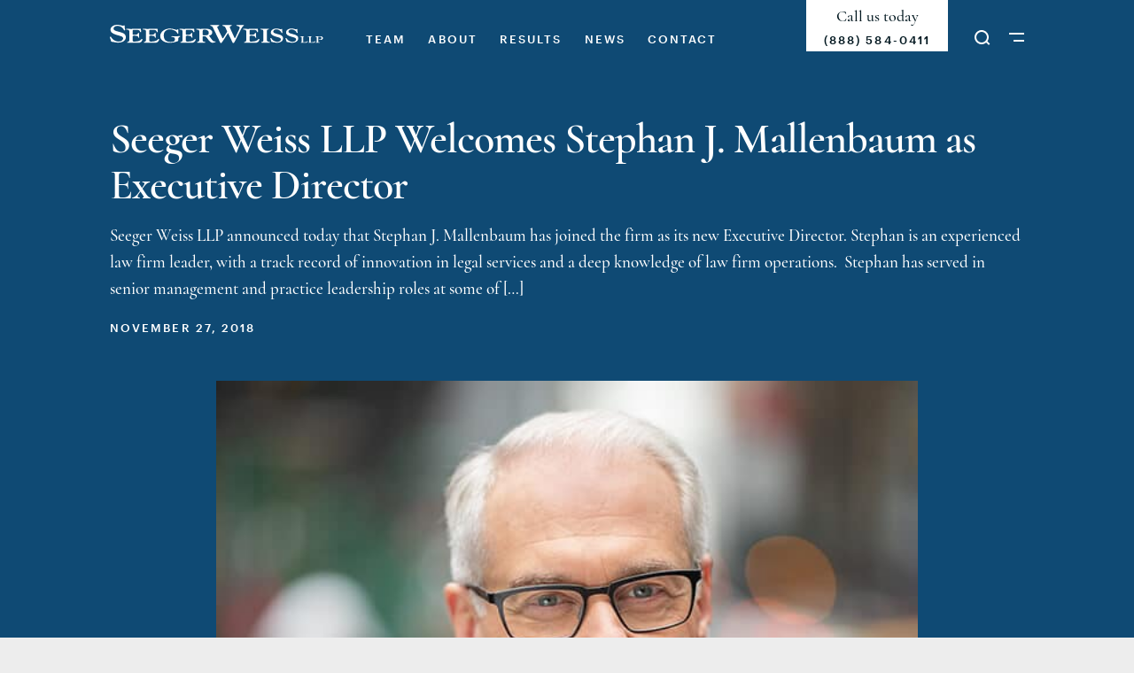

--- FILE ---
content_type: text/html; charset=UTF-8
request_url: https://www.seegerweiss.com/news/seeger-weiss-llp-welcomes-stephan-j-mallenbaum-as-executive-director/
body_size: 28720
content:
<!doctype html>

<html lang="en-US">

  <head><meta charset="UTF-8"><script>if(navigator.userAgent.match(/MSIE|Internet Explorer/i)||navigator.userAgent.match(/Trident\/7\..*?rv:11/i)){var href=document.location.href;if(!href.match(/[?&]nowprocket/)){if(href.indexOf("?")==-1){if(href.indexOf("#")==-1){document.location.href=href+"?nowprocket=1"}else{document.location.href=href.replace("#","?nowprocket=1#")}}else{if(href.indexOf("#")==-1){document.location.href=href+"&nowprocket=1"}else{document.location.href=href.replace("#","&nowprocket=1#")}}}}</script><script>(()=>{class RocketLazyLoadScripts{constructor(){this.v="2.0.4",this.userEvents=["keydown","keyup","mousedown","mouseup","mousemove","mouseover","mouseout","touchmove","touchstart","touchend","touchcancel","wheel","click","dblclick","input"],this.attributeEvents=["onblur","onclick","oncontextmenu","ondblclick","onfocus","onmousedown","onmouseenter","onmouseleave","onmousemove","onmouseout","onmouseover","onmouseup","onmousewheel","onscroll","onsubmit"]}async t(){this.i(),this.o(),/iP(ad|hone)/.test(navigator.userAgent)&&this.h(),this.u(),this.l(this),this.m(),this.k(this),this.p(this),this._(),await Promise.all([this.R(),this.L()]),this.lastBreath=Date.now(),this.S(this),this.P(),this.D(),this.O(),this.M(),await this.C(this.delayedScripts.normal),await this.C(this.delayedScripts.defer),await this.C(this.delayedScripts.async),await this.T(),await this.F(),await this.j(),await this.A(),window.dispatchEvent(new Event("rocket-allScriptsLoaded")),this.everythingLoaded=!0,this.lastTouchEnd&&await new Promise(t=>setTimeout(t,500-Date.now()+this.lastTouchEnd)),this.I(),this.H(),this.U(),this.W()}i(){this.CSPIssue=sessionStorage.getItem("rocketCSPIssue"),document.addEventListener("securitypolicyviolation",t=>{this.CSPIssue||"script-src-elem"!==t.violatedDirective||"data"!==t.blockedURI||(this.CSPIssue=!0,sessionStorage.setItem("rocketCSPIssue",!0))},{isRocket:!0})}o(){window.addEventListener("pageshow",t=>{this.persisted=t.persisted,this.realWindowLoadedFired=!0},{isRocket:!0}),window.addEventListener("pagehide",()=>{this.onFirstUserAction=null},{isRocket:!0})}h(){let t;function e(e){t=e}window.addEventListener("touchstart",e,{isRocket:!0}),window.addEventListener("touchend",function i(o){o.changedTouches[0]&&t.changedTouches[0]&&Math.abs(o.changedTouches[0].pageX-t.changedTouches[0].pageX)<10&&Math.abs(o.changedTouches[0].pageY-t.changedTouches[0].pageY)<10&&o.timeStamp-t.timeStamp<200&&(window.removeEventListener("touchstart",e,{isRocket:!0}),window.removeEventListener("touchend",i,{isRocket:!0}),"INPUT"===o.target.tagName&&"text"===o.target.type||(o.target.dispatchEvent(new TouchEvent("touchend",{target:o.target,bubbles:!0})),o.target.dispatchEvent(new MouseEvent("mouseover",{target:o.target,bubbles:!0})),o.target.dispatchEvent(new PointerEvent("click",{target:o.target,bubbles:!0,cancelable:!0,detail:1,clientX:o.changedTouches[0].clientX,clientY:o.changedTouches[0].clientY})),event.preventDefault()))},{isRocket:!0})}q(t){this.userActionTriggered||("mousemove"!==t.type||this.firstMousemoveIgnored?"keyup"===t.type||"mouseover"===t.type||"mouseout"===t.type||(this.userActionTriggered=!0,this.onFirstUserAction&&this.onFirstUserAction()):this.firstMousemoveIgnored=!0),"click"===t.type&&t.preventDefault(),t.stopPropagation(),t.stopImmediatePropagation(),"touchstart"===this.lastEvent&&"touchend"===t.type&&(this.lastTouchEnd=Date.now()),"click"===t.type&&(this.lastTouchEnd=0),this.lastEvent=t.type,t.composedPath&&t.composedPath()[0].getRootNode()instanceof ShadowRoot&&(t.rocketTarget=t.composedPath()[0]),this.savedUserEvents.push(t)}u(){this.savedUserEvents=[],this.userEventHandler=this.q.bind(this),this.userEvents.forEach(t=>window.addEventListener(t,this.userEventHandler,{passive:!1,isRocket:!0})),document.addEventListener("visibilitychange",this.userEventHandler,{isRocket:!0})}U(){this.userEvents.forEach(t=>window.removeEventListener(t,this.userEventHandler,{passive:!1,isRocket:!0})),document.removeEventListener("visibilitychange",this.userEventHandler,{isRocket:!0}),this.savedUserEvents.forEach(t=>{(t.rocketTarget||t.target).dispatchEvent(new window[t.constructor.name](t.type,t))})}m(){const t="return false",e=Array.from(this.attributeEvents,t=>"data-rocket-"+t),i="["+this.attributeEvents.join("],[")+"]",o="[data-rocket-"+this.attributeEvents.join("],[data-rocket-")+"]",s=(e,i,o)=>{o&&o!==t&&(e.setAttribute("data-rocket-"+i,o),e["rocket"+i]=new Function("event",o),e.setAttribute(i,t))};new MutationObserver(t=>{for(const n of t)"attributes"===n.type&&(n.attributeName.startsWith("data-rocket-")||this.everythingLoaded?n.attributeName.startsWith("data-rocket-")&&this.everythingLoaded&&this.N(n.target,n.attributeName.substring(12)):s(n.target,n.attributeName,n.target.getAttribute(n.attributeName))),"childList"===n.type&&n.addedNodes.forEach(t=>{if(t.nodeType===Node.ELEMENT_NODE)if(this.everythingLoaded)for(const i of[t,...t.querySelectorAll(o)])for(const t of i.getAttributeNames())e.includes(t)&&this.N(i,t.substring(12));else for(const e of[t,...t.querySelectorAll(i)])for(const t of e.getAttributeNames())this.attributeEvents.includes(t)&&s(e,t,e.getAttribute(t))})}).observe(document,{subtree:!0,childList:!0,attributeFilter:[...this.attributeEvents,...e]})}I(){this.attributeEvents.forEach(t=>{document.querySelectorAll("[data-rocket-"+t+"]").forEach(e=>{this.N(e,t)})})}N(t,e){const i=t.getAttribute("data-rocket-"+e);i&&(t.setAttribute(e,i),t.removeAttribute("data-rocket-"+e))}k(t){Object.defineProperty(HTMLElement.prototype,"onclick",{get(){return this.rocketonclick||null},set(e){this.rocketonclick=e,this.setAttribute(t.everythingLoaded?"onclick":"data-rocket-onclick","this.rocketonclick(event)")}})}S(t){function e(e,i){let o=e[i];e[i]=null,Object.defineProperty(e,i,{get:()=>o,set(s){t.everythingLoaded?o=s:e["rocket"+i]=o=s}})}e(document,"onreadystatechange"),e(window,"onload"),e(window,"onpageshow");try{Object.defineProperty(document,"readyState",{get:()=>t.rocketReadyState,set(e){t.rocketReadyState=e},configurable:!0}),document.readyState="loading"}catch(t){console.log("WPRocket DJE readyState conflict, bypassing")}}l(t){this.originalAddEventListener=EventTarget.prototype.addEventListener,this.originalRemoveEventListener=EventTarget.prototype.removeEventListener,this.savedEventListeners=[],EventTarget.prototype.addEventListener=function(e,i,o){o&&o.isRocket||!t.B(e,this)&&!t.userEvents.includes(e)||t.B(e,this)&&!t.userActionTriggered||e.startsWith("rocket-")||t.everythingLoaded?t.originalAddEventListener.call(this,e,i,o):(t.savedEventListeners.push({target:this,remove:!1,type:e,func:i,options:o}),"mouseenter"!==e&&"mouseleave"!==e||t.originalAddEventListener.call(this,e,t.savedUserEvents.push,o))},EventTarget.prototype.removeEventListener=function(e,i,o){o&&o.isRocket||!t.B(e,this)&&!t.userEvents.includes(e)||t.B(e,this)&&!t.userActionTriggered||e.startsWith("rocket-")||t.everythingLoaded?t.originalRemoveEventListener.call(this,e,i,o):t.savedEventListeners.push({target:this,remove:!0,type:e,func:i,options:o})}}J(t,e){this.savedEventListeners=this.savedEventListeners.filter(i=>{let o=i.type,s=i.target||window;return e!==o||t!==s||(this.B(o,s)&&(i.type="rocket-"+o),this.$(i),!1)})}H(){EventTarget.prototype.addEventListener=this.originalAddEventListener,EventTarget.prototype.removeEventListener=this.originalRemoveEventListener,this.savedEventListeners.forEach(t=>this.$(t))}$(t){t.remove?this.originalRemoveEventListener.call(t.target,t.type,t.func,t.options):this.originalAddEventListener.call(t.target,t.type,t.func,t.options)}p(t){let e;function i(e){return t.everythingLoaded?e:e.split(" ").map(t=>"load"===t||t.startsWith("load.")?"rocket-jquery-load":t).join(" ")}function o(o){function s(e){const s=o.fn[e];o.fn[e]=o.fn.init.prototype[e]=function(){return this[0]===window&&t.userActionTriggered&&("string"==typeof arguments[0]||arguments[0]instanceof String?arguments[0]=i(arguments[0]):"object"==typeof arguments[0]&&Object.keys(arguments[0]).forEach(t=>{const e=arguments[0][t];delete arguments[0][t],arguments[0][i(t)]=e})),s.apply(this,arguments),this}}if(o&&o.fn&&!t.allJQueries.includes(o)){const e={DOMContentLoaded:[],"rocket-DOMContentLoaded":[]};for(const t in e)document.addEventListener(t,()=>{e[t].forEach(t=>t())},{isRocket:!0});o.fn.ready=o.fn.init.prototype.ready=function(i){function s(){parseInt(o.fn.jquery)>2?setTimeout(()=>i.bind(document)(o)):i.bind(document)(o)}return"function"==typeof i&&(t.realDomReadyFired?!t.userActionTriggered||t.fauxDomReadyFired?s():e["rocket-DOMContentLoaded"].push(s):e.DOMContentLoaded.push(s)),o([])},s("on"),s("one"),s("off"),t.allJQueries.push(o)}e=o}t.allJQueries=[],o(window.jQuery),Object.defineProperty(window,"jQuery",{get:()=>e,set(t){o(t)}})}P(){const t=new Map;document.write=document.writeln=function(e){const i=document.currentScript,o=document.createRange(),s=i.parentElement;let n=t.get(i);void 0===n&&(n=i.nextSibling,t.set(i,n));const c=document.createDocumentFragment();o.setStart(c,0),c.appendChild(o.createContextualFragment(e)),s.insertBefore(c,n)}}async R(){return new Promise(t=>{this.userActionTriggered?t():this.onFirstUserAction=t})}async L(){return new Promise(t=>{document.addEventListener("DOMContentLoaded",()=>{this.realDomReadyFired=!0,t()},{isRocket:!0})})}async j(){return this.realWindowLoadedFired?Promise.resolve():new Promise(t=>{window.addEventListener("load",t,{isRocket:!0})})}M(){this.pendingScripts=[];this.scriptsMutationObserver=new MutationObserver(t=>{for(const e of t)e.addedNodes.forEach(t=>{"SCRIPT"!==t.tagName||t.noModule||t.isWPRocket||this.pendingScripts.push({script:t,promise:new Promise(e=>{const i=()=>{const i=this.pendingScripts.findIndex(e=>e.script===t);i>=0&&this.pendingScripts.splice(i,1),e()};t.addEventListener("load",i,{isRocket:!0}),t.addEventListener("error",i,{isRocket:!0}),setTimeout(i,1e3)})})})}),this.scriptsMutationObserver.observe(document,{childList:!0,subtree:!0})}async F(){await this.X(),this.pendingScripts.length?(await this.pendingScripts[0].promise,await this.F()):this.scriptsMutationObserver.disconnect()}D(){this.delayedScripts={normal:[],async:[],defer:[]},document.querySelectorAll("script[type$=rocketlazyloadscript]").forEach(t=>{t.hasAttribute("data-rocket-src")?t.hasAttribute("async")&&!1!==t.async?this.delayedScripts.async.push(t):t.hasAttribute("defer")&&!1!==t.defer||"module"===t.getAttribute("data-rocket-type")?this.delayedScripts.defer.push(t):this.delayedScripts.normal.push(t):this.delayedScripts.normal.push(t)})}async _(){await this.L();let t=[];document.querySelectorAll("script[type$=rocketlazyloadscript][data-rocket-src]").forEach(e=>{let i=e.getAttribute("data-rocket-src");if(i&&!i.startsWith("data:")){i.startsWith("//")&&(i=location.protocol+i);try{const o=new URL(i).origin;o!==location.origin&&t.push({src:o,crossOrigin:e.crossOrigin||"module"===e.getAttribute("data-rocket-type")})}catch(t){}}}),t=[...new Map(t.map(t=>[JSON.stringify(t),t])).values()],this.Y(t,"preconnect")}async G(t){if(await this.K(),!0!==t.noModule||!("noModule"in HTMLScriptElement.prototype))return new Promise(e=>{let i;function o(){(i||t).setAttribute("data-rocket-status","executed"),e()}try{if(navigator.userAgent.includes("Firefox/")||""===navigator.vendor||this.CSPIssue)i=document.createElement("script"),[...t.attributes].forEach(t=>{let e=t.nodeName;"type"!==e&&("data-rocket-type"===e&&(e="type"),"data-rocket-src"===e&&(e="src"),i.setAttribute(e,t.nodeValue))}),t.text&&(i.text=t.text),t.nonce&&(i.nonce=t.nonce),i.hasAttribute("src")?(i.addEventListener("load",o,{isRocket:!0}),i.addEventListener("error",()=>{i.setAttribute("data-rocket-status","failed-network"),e()},{isRocket:!0}),setTimeout(()=>{i.isConnected||e()},1)):(i.text=t.text,o()),i.isWPRocket=!0,t.parentNode.replaceChild(i,t);else{const i=t.getAttribute("data-rocket-type"),s=t.getAttribute("data-rocket-src");i?(t.type=i,t.removeAttribute("data-rocket-type")):t.removeAttribute("type"),t.addEventListener("load",o,{isRocket:!0}),t.addEventListener("error",i=>{this.CSPIssue&&i.target.src.startsWith("data:")?(console.log("WPRocket: CSP fallback activated"),t.removeAttribute("src"),this.G(t).then(e)):(t.setAttribute("data-rocket-status","failed-network"),e())},{isRocket:!0}),s?(t.fetchPriority="high",t.removeAttribute("data-rocket-src"),t.src=s):t.src="data:text/javascript;base64,"+window.btoa(unescape(encodeURIComponent(t.text)))}}catch(i){t.setAttribute("data-rocket-status","failed-transform"),e()}});t.setAttribute("data-rocket-status","skipped")}async C(t){const e=t.shift();return e?(e.isConnected&&await this.G(e),this.C(t)):Promise.resolve()}O(){this.Y([...this.delayedScripts.normal,...this.delayedScripts.defer,...this.delayedScripts.async],"preload")}Y(t,e){this.trash=this.trash||[];let i=!0;var o=document.createDocumentFragment();t.forEach(t=>{const s=t.getAttribute&&t.getAttribute("data-rocket-src")||t.src;if(s&&!s.startsWith("data:")){const n=document.createElement("link");n.href=s,n.rel=e,"preconnect"!==e&&(n.as="script",n.fetchPriority=i?"high":"low"),t.getAttribute&&"module"===t.getAttribute("data-rocket-type")&&(n.crossOrigin=!0),t.crossOrigin&&(n.crossOrigin=t.crossOrigin),t.integrity&&(n.integrity=t.integrity),t.nonce&&(n.nonce=t.nonce),o.appendChild(n),this.trash.push(n),i=!1}}),document.head.appendChild(o)}W(){this.trash.forEach(t=>t.remove())}async T(){try{document.readyState="interactive"}catch(t){}this.fauxDomReadyFired=!0;try{await this.K(),this.J(document,"readystatechange"),document.dispatchEvent(new Event("rocket-readystatechange")),await this.K(),document.rocketonreadystatechange&&document.rocketonreadystatechange(),await this.K(),this.J(document,"DOMContentLoaded"),document.dispatchEvent(new Event("rocket-DOMContentLoaded")),await this.K(),this.J(window,"DOMContentLoaded"),window.dispatchEvent(new Event("rocket-DOMContentLoaded"))}catch(t){console.error(t)}}async A(){try{document.readyState="complete"}catch(t){}try{await this.K(),this.J(document,"readystatechange"),document.dispatchEvent(new Event("rocket-readystatechange")),await this.K(),document.rocketonreadystatechange&&document.rocketonreadystatechange(),await this.K(),this.J(window,"load"),window.dispatchEvent(new Event("rocket-load")),await this.K(),window.rocketonload&&window.rocketonload(),await this.K(),this.allJQueries.forEach(t=>t(window).trigger("rocket-jquery-load")),await this.K(),this.J(window,"pageshow");const t=new Event("rocket-pageshow");t.persisted=this.persisted,window.dispatchEvent(t),await this.K(),window.rocketonpageshow&&window.rocketonpageshow({persisted:this.persisted})}catch(t){console.error(t)}}async K(){Date.now()-this.lastBreath>45&&(await this.X(),this.lastBreath=Date.now())}async X(){return document.hidden?new Promise(t=>setTimeout(t)):new Promise(t=>requestAnimationFrame(t))}B(t,e){return e===document&&"readystatechange"===t||(e===document&&"DOMContentLoaded"===t||(e===window&&"DOMContentLoaded"===t||(e===window&&"load"===t||e===window&&"pageshow"===t)))}static run(){(new RocketLazyLoadScripts).t()}}RocketLazyLoadScripts.run()})();</script>
      
    <meta name="viewport" content="width=device-width, user-scalable=yes, initial-scale=1, viewport-fit=cover">
    <meta http-equiv="X-UA-Compatible" content="IE=edge">

    <link rel="preload" as="font" src="https://www.seegerweiss.com/wp-content/themes/seeger-weiss/assets/fonts/Cormorant-Regular.woff">
    <link rel="preload" as="font" src="https://www.seegerweiss.com/wp-content/themes/seeger-weiss/assets/fonts/Cormorant-SemiBold.woff">
    <link rel="preload" as="font" src="https://www.seegerweiss.com/wp-content/themes/seeger-weiss/assets/fonts/Cormorant-SemiBoldItalic.woff">
    <link rel="preload" as="font" src="https://www.seegerweiss.com/wp-content/themes/seeger-weiss/assets/fonts/Cormorant-Medium.woff">
    <link rel="preload" as="font" src="https://www.seegerweiss.com/wp-content/themes/seeger-weiss/assets/fonts/Cormorant-MediumItalic.woff">
    <link rel="preload" as="font" src="https://www.seegerweiss.com/wp-content/themes/seeger-weiss/assets/fonts/Cormorant-Bold.woff">
    <link rel="preload" as="font" src="https://www.seegerweiss.com/wp-content/themes/seeger-weiss/assets/fonts/Graphik-Regular.woff">
    <link rel="preload" as="font" src="https://www.seegerweiss.com/wp-content/themes/seeger-weiss/assets/fonts/Graphik-Medium.woff">
			<!-- Global site tag (gtag.js) - Google Analytics -->
	<script type="rocketlazyloadscript" async data-rocket-src="https://www.googletagmanager.com/gtag/js?id=G-4RX20RMM70"></script>
	<script type="rocketlazyloadscript">
	window.dataLayer = window.dataLayer || [];
	function gtag(){dataLayer.push(arguments);}
	gtag('js', new Date());

	gtag('config', 'G-4RX20RMM70');
	</script>
	
	<script type="rocketlazyloadscript" data-rocket-type="text/javascript" data-rocket-src="//cdn.callrail.com/companies/155135181/dde4b1aa4f1e11086c6b/12/swap.js" data-rocket-defer defer></script>
	
	
<meta name='robots' content='index, follow, max-image-preview:large, max-snippet:-1, max-video-preview:-1' />

	<title>Seeger Weiss Welcomes Stephan Mallenbaum - Executive Director</title>
<link data-rocket-prefetch href="https://snap.licdn.com" rel="dns-prefetch">
<link data-rocket-prefetch href="https://gtm.seegerweiss.com" rel="dns-prefetch">
<link data-rocket-prefetch href="https://www.googletagmanager.com" rel="dns-prefetch">
<link data-rocket-prefetch href="https://cdn.callrail.com" rel="dns-prefetch">
<link data-rocket-prefetch href="https://acsbapp.com" rel="dns-prefetch"><link rel="preload" data-rocket-preload as="image" href="https://www.seegerweiss.com/wp-content/uploads/2018/11/stephan-1.jpg" imagesrcset="https://www.seegerweiss.com/wp-content/uploads/2018/11/stephan-1.jpg 600w, https://www.seegerweiss.com/wp-content/uploads/2018/11/stephan-1-580x424.jpg 580w, https://www.seegerweiss.com/wp-content/uploads/2018/11/stephan-1-300x220.jpg 300w, https://www.seegerweiss.com/wp-content/uploads/2018/11/stephan-1-165x121.jpg 165w, https://www.seegerweiss.com/wp-content/uploads/2018/11/stephan-1-179x131.jpg 179w" imagesizes="(max-width: 600px) 100vw, 600px" fetchpriority="high">
	<link rel="canonical" href="https://www.seegerweiss.com/news/seeger-weiss-llp-welcomes-stephan-j-mallenbaum-as-executive-director/" />
	<meta property="og:locale" content="en_US" />
	<meta property="og:type" content="article" />
	<meta property="og:title" content="Seeger Weiss Welcomes Stephan Mallenbaum - Executive Director" />
	<meta property="og:description" content="Seeger Weiss LLP announced today that Stephan J. Mallenbaum has joined the firm as its new Executive Director. Stephan is an experienced law firm leader, with a track record of innovation in legal services and a deep knowledge of law firm operations.  Stephan has served in senior management and practice leadership roles at some of [&hellip;]" />
	<meta property="og:url" content="https://www.seegerweiss.com/news/seeger-weiss-llp-welcomes-stephan-j-mallenbaum-as-executive-director/" />
	<meta property="og:site_name" content="Seeger Weiss LLP" />
	<meta property="article:publisher" content="https://www.facebook.com/seegerweisslawfirm" />
	<meta property="article:published_time" content="2018-11-27T16:50:31+00:00" />
	<meta property="article:modified_time" content="2025-07-30T18:44:31+00:00" />
	<meta property="og:image" content="https://www.seegerweiss.com/wp-content/uploads/2018/11/stephan-1.jpg" />
	<meta property="og:image:width" content="600" />
	<meta property="og:image:height" content="439" />
	<meta property="og:image:type" content="image/jpeg" />
	<meta name="author" content="Seeger Weiss" />
	<meta name="twitter:card" content="summary_large_image" />
	<meta name="twitter:creator" content="@SeegerWeiss" />
	<meta name="twitter:site" content="@SeegerWeiss" />
	<meta name="twitter:label1" content="Written by" />
	<meta name="twitter:data1" content="Seeger Weiss" />
	<meta name="twitter:label2" content="Est. reading time" />
	<meta name="twitter:data2" content="2 minutes" />
	<script type="application/ld+json" class="yoast-schema-graph">{"@context":"https://schema.org","@graph":[{"@type":"Article","@id":"https://www.seegerweiss.com/news/seeger-weiss-llp-welcomes-stephan-j-mallenbaum-as-executive-director/#article","isPartOf":{"@id":"https://www.seegerweiss.com/news/seeger-weiss-llp-welcomes-stephan-j-mallenbaum-as-executive-director/"},"author":{"name":"Seeger Weiss","@id":"https://www.seegerweiss.com/#/schema/person/42387f01cb61c789b856c2d65ab82df3"},"headline":"Seeger Weiss LLP Welcomes Stephan J. Mallenbaum as Executive Director","datePublished":"2018-11-27T16:50:31+00:00","dateModified":"2025-07-30T18:44:31+00:00","mainEntityOfPage":{"@id":"https://www.seegerweiss.com/news/seeger-weiss-llp-welcomes-stephan-j-mallenbaum-as-executive-director/"},"wordCount":239,"publisher":{"@id":"https://www.seegerweiss.com/#organization"},"image":{"@id":"https://www.seegerweiss.com/news/seeger-weiss-llp-welcomes-stephan-j-mallenbaum-as-executive-director/#primaryimage"},"thumbnailUrl":"https://www.seegerweiss.com/wp-content/uploads/2018/11/stephan-1.jpg","articleSection":["News"],"inLanguage":"en-US"},{"@type":"WebPage","@id":"https://www.seegerweiss.com/news/seeger-weiss-llp-welcomes-stephan-j-mallenbaum-as-executive-director/","url":"https://www.seegerweiss.com/news/seeger-weiss-llp-welcomes-stephan-j-mallenbaum-as-executive-director/","name":"Seeger Weiss Welcomes Stephan Mallenbaum - Executive Director","isPartOf":{"@id":"https://www.seegerweiss.com/#website"},"primaryImageOfPage":{"@id":"https://www.seegerweiss.com/news/seeger-weiss-llp-welcomes-stephan-j-mallenbaum-as-executive-director/#primaryimage"},"image":{"@id":"https://www.seegerweiss.com/news/seeger-weiss-llp-welcomes-stephan-j-mallenbaum-as-executive-director/#primaryimage"},"thumbnailUrl":"https://www.seegerweiss.com/wp-content/uploads/2018/11/stephan-1.jpg","datePublished":"2018-11-27T16:50:31+00:00","dateModified":"2025-07-30T18:44:31+00:00","breadcrumb":{"@id":"https://www.seegerweiss.com/news/seeger-weiss-llp-welcomes-stephan-j-mallenbaum-as-executive-director/#breadcrumb"},"inLanguage":"en-US","potentialAction":[{"@type":"ReadAction","target":["https://www.seegerweiss.com/news/seeger-weiss-llp-welcomes-stephan-j-mallenbaum-as-executive-director/"]}]},{"@type":"ImageObject","inLanguage":"en-US","@id":"https://www.seegerweiss.com/news/seeger-weiss-llp-welcomes-stephan-j-mallenbaum-as-executive-director/#primaryimage","url":"https://www.seegerweiss.com/wp-content/uploads/2018/11/stephan-1.jpg","contentUrl":"https://www.seegerweiss.com/wp-content/uploads/2018/11/stephan-1.jpg","width":600,"height":439,"caption":"Stephan J. Mallenbaum"},{"@type":"BreadcrumbList","@id":"https://www.seegerweiss.com/news/seeger-weiss-llp-welcomes-stephan-j-mallenbaum-as-executive-director/#breadcrumb","itemListElement":[{"@type":"ListItem","position":1,"name":"Home","item":"https://www.seegerweiss.com/"},{"@type":"ListItem","position":2,"name":"Seeger Weiss LLP Welcomes Stephan J. Mallenbaum as Executive Director"}]},{"@type":"WebSite","@id":"https://www.seegerweiss.com/#website","url":"https://www.seegerweiss.com/","name":"Seeger Weiss LLP","description":"Lawyers who represent people","publisher":{"@id":"https://www.seegerweiss.com/#organization"},"potentialAction":[{"@type":"SearchAction","target":{"@type":"EntryPoint","urlTemplate":"https://www.seegerweiss.com/?s={search_term_string}"},"query-input":{"@type":"PropertyValueSpecification","valueRequired":true,"valueName":"search_term_string"}}],"inLanguage":"en-US"},{"@type":"Organization","@id":"https://www.seegerweiss.com/#organization","name":"Seeger Weiss","url":"https://www.seegerweiss.com/","logo":{"@type":"ImageObject","inLanguage":"en-US","@id":"https://www.seegerweiss.com/#/schema/logo/image/","url":"https://www.seegerweiss.com/wp-content/uploads/2020/03/logo-for-social.png","contentUrl":"https://www.seegerweiss.com/wp-content/uploads/2020/03/logo-for-social.png","width":1000,"height":1000,"caption":"Seeger Weiss"},"image":{"@id":"https://www.seegerweiss.com/#/schema/logo/image/"},"sameAs":["https://www.facebook.com/seegerweisslawfirm","https://x.com/SeegerWeiss","https://www.linkedin.com/company/seeger-weiss-llp/","https://www.youtube.com/user/SeegerWeissLLPVideos"]},{"@type":"Person","@id":"https://www.seegerweiss.com/#/schema/person/42387f01cb61c789b856c2d65ab82df3","name":"Seeger Weiss","image":{"@type":"ImageObject","inLanguage":"en-US","@id":"https://www.seegerweiss.com/#/schema/person/image/","url":"https://secure.gravatar.com/avatar/e1033263cfcfa93535e113beebd7e8c7276ca6a674a82c1cebd454bd9a1e1336?s=96&d=mm&r=g","contentUrl":"https://secure.gravatar.com/avatar/e1033263cfcfa93535e113beebd7e8c7276ca6a674a82c1cebd454bd9a1e1336?s=96&d=mm&r=g","caption":"Seeger Weiss"}}]}</script>



<link rel="alternate" title="oEmbed (JSON)" type="application/json+oembed" href="https://www.seegerweiss.com/wp-json/oembed/1.0/embed?url=https%3A%2F%2Fwww.seegerweiss.com%2Fnews%2Fseeger-weiss-llp-welcomes-stephan-j-mallenbaum-as-executive-director%2F" />
<link rel="alternate" title="oEmbed (XML)" type="text/xml+oembed" href="https://www.seegerweiss.com/wp-json/oembed/1.0/embed?url=https%3A%2F%2Fwww.seegerweiss.com%2Fnews%2Fseeger-weiss-llp-welcomes-stephan-j-mallenbaum-as-executive-director%2F&#038;format=xml" />
<style id='wp-img-auto-sizes-contain-inline-css' type='text/css'>
img:is([sizes=auto i],[sizes^="auto," i]){contain-intrinsic-size:3000px 1500px}
/*# sourceURL=wp-img-auto-sizes-contain-inline-css */
</style>
<style id='classic-theme-styles-inline-css' type='text/css'>
/*! This file is auto-generated */
.wp-block-button__link{color:#fff;background-color:#32373c;border-radius:9999px;box-shadow:none;text-decoration:none;padding:calc(.667em + 2px) calc(1.333em + 2px);font-size:1.125em}.wp-block-file__button{background:#32373c;color:#fff;text-decoration:none}
/*# sourceURL=/wp-includes/css/classic-themes.min.css */
</style>
<link data-minify="1" rel='stylesheet' id='theme-stylesheet-css' href='https://www.seegerweiss.com/wp-content/cache/min/1/wp-content/themes/seeger-weiss/assets/css/main.css?ver=1766673155' type='text/css' media='all' />
<script type="text/javascript" src="https://www.seegerweiss.com/wp-includes/js/jquery/jquery.min.js?ver=3.7.1" id="jquery-core-js"></script>
<script type="text/javascript" src="https://www.seegerweiss.com/wp-includes/js/jquery/jquery-migrate.min.js?ver=3.4.1" id="jquery-migrate-js"></script>
<link rel="https://api.w.org/" href="https://www.seegerweiss.com/wp-json/" /><link rel="alternate" title="JSON" type="application/json" href="https://www.seegerweiss.com/wp-json/wp/v2/posts/5198" /><link rel="EditURI" type="application/rsd+xml" title="RSD" href="https://www.seegerweiss.com/xmlrpc.php?rsd" />
<link rel='shortlink' href='https://www.seegerweiss.com/?p=5198' />

		<!-- Google Tag Manager -->
		<script type="rocketlazyloadscript">!function(){"use strict";function l(e){for(var t=e,r=0,n=document.cookie.split(";");r<n.length;r++){var o=n[r].split("=");if(o[0].trim()===t)return o[1]}}function s(e){return localStorage.getItem(e)}function u(e){return window[e]}function A(e,t){e=document.querySelector(e);return t?null==e?void 0:e.getAttribute(t):null==e?void 0:e.textContent}var e=window,t=document,r="script",n="dataLayer",o="https://gtm.seegerweiss.com",a="",i="mkqqkxykz",c="aNZz=aWQ9R1RNLVRKTk0yWExR&amp;sort=desc",g="cookie",v="_sbp",E="",d=!1;try{var d=!!g&&(m=navigator.userAgent,!!(m=new RegExp("Version/([0-9._]+)(.*Mobile)?.*Safari.*").exec(m)))&&16.4<=parseFloat(m[1]),f="stapeUserId"===g,I=d&&!f?function(e,t,r){void 0===t&&(t="");var n={cookie:l,localStorage:s,jsVariable:u,cssSelector:A},t=Array.isArray(t)?t:[t];if(e&&n[e])for(var o=n[e],a=0,i=t;a<i.length;a++){var c=i[a],c=r?o(c,r):o(c);if(c)return c}else console.warn("invalid uid source",e)}(g,v,E):void 0;d=d&&(!!I||f)}catch(e){console.error(e)}var m=e,g=(m[n]=m[n]||[],m[n].push({"gtm.start":(new Date).getTime(),event:"gtm.js"}),t.getElementsByTagName(r)[0]),v=I?"&bi="+encodeURIComponent(I):"",E=t.createElement(r),f=(d&&(i=8<i.length?i.replace(/([a-z]{8}$)/,"kp$1"):"kp"+i),!d&&a?a:o);E.async=!0,E.src=f+"/"+i+".js?"+c+v,null!=(e=g.parentNode)&&e.insertBefore(E,g)}();</script>
		<!-- End Google Tag Manager -->
		<meta name="generator" content="Powered by Slider Revolution 6.7.40 - responsive, Mobile-Friendly Slider Plugin for WordPress with comfortable drag and drop interface." />
<link rel="icon" href="https://www.seegerweiss.com/wp-content/uploads/2024/04/cropped-Logo-3-1-32x32.png" sizes="32x32" />
<link rel="icon" href="https://www.seegerweiss.com/wp-content/uploads/2024/04/cropped-Logo-3-1-192x192.png" sizes="192x192" />
<link rel="apple-touch-icon" href="https://www.seegerweiss.com/wp-content/uploads/2024/04/cropped-Logo-3-1-180x180.png" />
<meta name="msapplication-TileImage" content="https://www.seegerweiss.com/wp-content/uploads/2024/04/cropped-Logo-3-1-270x270.png" />
<script>function setREVStartSize(e){
			//window.requestAnimationFrame(function() {
				window.RSIW = window.RSIW===undefined ? window.innerWidth : window.RSIW;
				window.RSIH = window.RSIH===undefined ? window.innerHeight : window.RSIH;
				try {
					var pw = document.getElementById(e.c).parentNode.offsetWidth,
						newh;
					pw = pw===0 || isNaN(pw) || (e.l=="fullwidth" || e.layout=="fullwidth") ? window.RSIW : pw;
					e.tabw = e.tabw===undefined ? 0 : parseInt(e.tabw);
					e.thumbw = e.thumbw===undefined ? 0 : parseInt(e.thumbw);
					e.tabh = e.tabh===undefined ? 0 : parseInt(e.tabh);
					e.thumbh = e.thumbh===undefined ? 0 : parseInt(e.thumbh);
					e.tabhide = e.tabhide===undefined ? 0 : parseInt(e.tabhide);
					e.thumbhide = e.thumbhide===undefined ? 0 : parseInt(e.thumbhide);
					e.mh = e.mh===undefined || e.mh=="" || e.mh==="auto" ? 0 : parseInt(e.mh,0);
					if(e.layout==="fullscreen" || e.l==="fullscreen")
						newh = Math.max(e.mh,window.RSIH);
					else{
						e.gw = Array.isArray(e.gw) ? e.gw : [e.gw];
						for (var i in e.rl) if (e.gw[i]===undefined || e.gw[i]===0) e.gw[i] = e.gw[i-1];
						e.gh = e.el===undefined || e.el==="" || (Array.isArray(e.el) && e.el.length==0)? e.gh : e.el;
						e.gh = Array.isArray(e.gh) ? e.gh : [e.gh];
						for (var i in e.rl) if (e.gh[i]===undefined || e.gh[i]===0) e.gh[i] = e.gh[i-1];
											
						var nl = new Array(e.rl.length),
							ix = 0,
							sl;
						e.tabw = e.tabhide>=pw ? 0 : e.tabw;
						e.thumbw = e.thumbhide>=pw ? 0 : e.thumbw;
						e.tabh = e.tabhide>=pw ? 0 : e.tabh;
						e.thumbh = e.thumbhide>=pw ? 0 : e.thumbh;
						for (var i in e.rl) nl[i] = e.rl[i]<window.RSIW ? 0 : e.rl[i];
						sl = nl[0];
						for (var i in nl) if (sl>nl[i] && nl[i]>0) { sl = nl[i]; ix=i;}
						var m = pw>(e.gw[ix]+e.tabw+e.thumbw) ? 1 : (pw-(e.tabw+e.thumbw)) / (e.gw[ix]);
						newh =  (e.gh[ix] * m) + (e.tabh + e.thumbh);
					}
					var el = document.getElementById(e.c);
					if (el!==null && el) el.style.height = newh+"px";
					el = document.getElementById(e.c+"_wrapper");
					if (el!==null && el) {
						el.style.height = newh+"px";
						el.style.display = "block";
					}
				} catch(e){
					console.log("Failure at Presize of Slider:" + e)
				}
			//});
		  };</script>
		<style type="text/css" id="wp-custom-css">
			/*.postid-12744 .employee-detail-hero-container .hero-text div.phone, .employee-card-container:nth-child(14) .contact-phone {
    display: none;
}*/
.gform_body .state-field legend.gfield_label {
    display: none;
}
.table-responsive {
	overflow-x: auto;
}
.page-template-results .fine-print p {
    text-align: left;
}
.consent-phone label.gfield_label.gfield_label_before_complex {
    display: none !important;
}
.consent-phone label.gform-field-label--type-inline {
    font-size: 12px;
    line-height: 1.75;
    max-width: calc(100% - 32px);
    vertical-align: middle;
    display: inline-block;
    margin-left: 6px;
}
.consent-phone ul.gfield_checkbox li.gchoice input.gfield-choice-input {
    vertical-align: middle;
}

.single-lp4 .consent-phone label.gform-field-label--type-inline {
    font-size: 11px;
    line-height: 1.5;
	color: #000;
}
.asterisk {
    font-weight: 400;
    font-family: Graphik,sans-serif;
    font-size: 12px;
}
.asterisk span {
    color: #c02b0a;
}
.indent {
	padding-left: 16px;
}
.indent a:hover {
	color: #9D9800;
}
.sub_sub_heading a {
    border-bottom: 0.2px solid #ccc;
}

@media (min-width: 768px) {
	.single-employee.postid-107 .employee-awards .award-card-container:nth-child(2) .award-card-image:after, .single-employee.postid-103 .employee-awards .award-card-container:nth-child(2) .award-card-image:after {
		right: 0;
	}
	.single-employee.postid-107 .employee-awards .award-card-container:nth-child(2) .award-card-image, .single-employee.postid-103 .employee-awards .award-card-container:nth-child(2) .award-card-image {
		margin-right: 1rem;
		width: auto;
		height: auto;
	}
}
@media (max-width: 767px) {
	.single-employee.postid-107 .employee-awards .award-card-container:nth-child(2) .award-card-image, .single-employee.postid-103 .employee-awards .award-card-container:nth-child(2) .award-card-image {
		height: 150px;
		width: 150px;
	}
}

.link-new {
	text-decoration: none;
	color: #000;
}
.sub_sub_heading a {
    font-weight: 600;
}
.form-radio .gform-field-label {
    display: block !important;
    color: #003366 !important;
    font-family: 'Roboto', sans-serif;
    font-size: 0.9375rem !important;
    font-weight: 400;
}
.nav-menu-overlay .sub-menu .menu-item.sub_sub_heading {
    font-size: 24px;
    margin-bottom: 1rem;
    margin-top: 1rem;
}
.captcha {
    width: 100%;
}
.captcha label {
    display: block;
    line-height: 1.5;
    font-size: 14px;
    color: #000;
    margin-bottom: 10px;
}
.captcha .sub-label {
	display: block;
    line-height: 1.5;
    font-size: 14px;
    color: #000;
    margin-bottom: 10px;
}
.captcha label .required {
    color: #d20000;
}
.btn-captcha {
    display: inline-block;
    padding: 10px 12px;
    font-size: 16px;
    line-height: 1.55 !important;
    text-align: center;
    font-weight: 700;
    background-color: #d20000;
    color: #fff;
    border: 1px solid #d20000;
    border-radius: 9px;
    text-transform: uppercase;
    min-width: 120px;
}
.btn-captcha:hover, .btn-started:hover {
	background-color: #a90000;
	cursor: pointer;
}
.captcha input.captcha-custom {
    margin: 0 0 16px;
}
.get-started-content h2 {
    font-size: 30px;
    line-height: 1.3em;
}
.get-started-content p {
    display: block;
    line-height: 1.5;
    font-size: 16px;
    color: #000;
    margin: 0;
}
.btn-started {
    padding: 10px 12px;
    font-size: 16px;
    line-height: 1.55 !important;
    text-align: center;
    font-weight: 700;
    background-color: #d20000;
    color: #fff;
    border: 1px solid #d20000;
    border-radius: 9px;
    text-transform: uppercase;
    min-width: 180px;
    display: block;
    margin: 20px auto;
}
.get-started-content {
    width: 100%;
    display: flex;
    flex-direction: column;
    align-items: center;
    justify-content: center;
}

.results-container .fine-print p {
    font-size: 12px;
}
.postid-10610 #field_39_2 label.gfield_label.gform-field-label {
    display: none;
}
.single-employee.postid-7393 .body-text a {
	text-decoration: underline;
}
.single-employee.postid-7393 .body-text a:hover {
	text-decoration: none;
}
.page-contact .gform_wrapper.gravity-theme .ginput_container_address {
	margin-left: 0;
	margin-right: 0;
}
.page-contact .intake-form-instructions {
	font-size: 16px;
}
.page-contact .intake-form-instructions a {
	color: #0f4a74;
}
.page-contact .intake-form-instructions a:hover {
	text-decoration: underline;
}

p.indentation {
    margin: 0;
    text-indent: 1.5rem;
}
ul.indent li {
    margin-left: 3rem;
}
.single-employee.postid-7393 .body-text a{
	text-decoration:underline;
}
.single-employee.postid-7393 .body-text a:hover{
	text-decoration:none;
}
.page-contact .gform_wrapper.gravity-theme .ginput_container_address{
	margin-left:0;
	margin-right:0;
}
.page-contact .intake-form-instructions{
	font-size:16px;
}


.page-contact .intake-form-instructions a:hover{
	text-decoration: underline;
}
a.rs-layer.btn-slider {
    font-family: Graphik,sans-serif !important;
}
/*.rs-layer.last-slide {
    text-shadow: 0 0px rgb(157 152 0);
}*/
/*.page-id-10128 .results-card-eyebrow, .page-id-10128 .results-card-summary {
    text-transform: none;
    font-family: Cormorant,serif;
    font-size: 20px;
    font-weight: 700;
    letter-spacing: 0.5px;
}
.page-id-10128 .results-card-eyebrow {
    font-size: 20px;
	margin-bottom: 15px;
}
.page-id-10128 button.slick-next.slick-arrow, .page-id-10128 .testimonials-container .flickity-button.next:after, .page-id-10128 .carousel .flickity-button.next:after {
    font-family: Cormorant,serif;
    text-transform: capitalize;
    font-weight: 900;
    font-size: 20px;
}*/
/*.page-id-10128 .results-card-heading {
	margin-bottom: .8rem;
}*/
/*div#slick-slide00 .results-card-eyebrow, div#slick-slide02 .results-card-eyebrow {
	margin-bottom: 50px;
}
.testimonials-carousel .carousel-cell p {
    text-transform: none;
    font-family: Cormorant,serif;
    letter-spacing: unset;
	    font-weight: 600;
}*/
/*.page-id-10128 .results-card-summary {
    font-weight: 400;
}*/
/*.page-id-10128 a.results-link {
    font-family: Cormorant,serif;
    font-weight: 900;
    letter-spacing: 1px;
    font-size: 22px;
    text-transform: none;
}
ul#menu-header li a {
    font-family: Cormorant,serif;
    font-weight: 700;
    font-size: 20px;
	text-transform: none;
}*/
.page-id-10128 section.results-container {
    margin-top: 3.25rem;
}
.page-id-10128 .awards-and-strengths .awards-images-fine-print {
    text-align: center;
}
/*.page-id-10128 .awards-images-link {
    margin-top: 0.75rem;
    display: block;
    text-align: center;
    font-family: Graphik,sans-serif;
    font-size: 10px;
    font-weight: 400;
    line-height: 1.25;
}
.page-id-10128 span.awards-images-link {
    height: 80px;
}
.page-id-10128 .client-experience-step-heading {
	font-weight: 900;
    font-family: Cormorant,serif;
    font-size: 20px;
    letter-spacing: 1px;
	text-transform: capitalize;
}
.page-id-10128 .awards-and-strengths-card-container .awards-and-strengths-card-title {
	font-weight: 900;
	font-family: Cormorant,serif;
	text-transform: none;
	font-size: 20px;
	letter-spacing: 0;
}*/

@media (min-width: 1280px){
	.page-id-10128 .client-experience .client-experience-overview {
		margin-bottom: 0;
		margin-right: 6.5rem;
	}
}
@media (min-width: 1024px){
	.page-id-10128 .client-experience .client-experience-overview {
		margin-right: 4rem;
	}
	.page-id-10128 .client-experience {
		display: flex;
		flex-direction: row;
		padding: 4rem 5.5rem;
	}
	.header-cta-text{
		font-size: 18px;
	}
}

/*.page-id-10128 .awards-and-strengths-card-container p {
    font-weight: 500;
    font-family: Cormorant,serif;
    font-size: 15px;
    line-height: 22px;
}

.page-id-10128 .client-experience-steps p {
    font-weight: 500;
    font-family: Cormorant,serif;
    font-size: 16px;
    line-height: 22px;
}
.page-id-10128 .cases-link {
    font-weight: 700;
    font-family: Cormorant,serif;
    font-size: 17px;
    line-height: 22px;
    letter-spacing: 1px;
    text-transform: none;
}
.page-id-10128 .case-card-container .case-status {
    font-weight: 900;
    font-family: Cormorant,serif;
    font-size: 14px;
}
.page-id-10128 .news-card-container .news-date {
    font-weight: 900;
    font-family: Cormorant,serif;
    font-size: 16px;
}
.page-id-10128 .news-card-container .news-card-read-more {
    font-weight: 900;
    font-family: Cormorant,serif;
    font-size: 16px;
    letter-spacing: 1px;
    text-transform: capitalize;
}*/

@media (min-width: 768px) {
	.page-id-10245 .hero-container .hero-image-container, .page-id-10261 .hero-container .hero-image-container {
		flex: 5;
		flex-basis: 100%;
		/*height: auto;
		max--height: 462px;*/
	}
	.page-id-10245 .hero-container .hero-text, .page-id-10261 .hero-container .hero-text {
		max-width: 1000px;
	}
}

.page-id-10245 .hero-container .hero-text-container, .page-id-10261 .hero-container .hero-text-container {
    order: 2;
	padding: 50px 0;
}
.page-id-10245 .hero-container .hero-text, .page-id-10261 .hero-container .hero-text {
	text-align: center;
}

/*.page-id-10128 .footer-contact {
    font-weight: 900;
    font-family: Cormorant,serif;
    font-size: 15px;
    line-height: 1.4;
}
.page-id-10128 .footer-links .footer-legal-nav .nav-menu {
    font-weight: 700;
    font-family: Cormorant,serif;
    font-size: 13px;
    line-height: 1.4;
}
.page-id-10128 .footer-cta {
    font-weight: 900;
    font-family: Cormorant,serif;
}
.page-id-10128 .small {
    font-weight: 900;
    font-family: Cormorant,serif;
    font-size: 13px;
    line-height: 1.4;
}*/

.page-id-10245 .hero-container, .page-id-10261 .hero-container{
	flex-wrap: wrap;
	height: auto;
}

.page-id-10128 .flexible-content-block.awards-and-strengths h2 {
    margin-bottom: 10px;
}
@media (min-width: 766px) {
	#slick-slide04 .results-card-link .results-card-eyebrow {
		margin-bottom: 0;
	}
}

.postid-10088 .article-hero-image-container .article-hero-image img, .postid-10095 .article-hero-image-container .article-hero-image img, .postid-10314 .article-hero-image-container .article-hero-image img {
    object-fit: contain;
}

.carousel .flickity-page-dots {
	text-align: center;
}
.carousel .flickity-button.previous {
    left: 0;
    bottom: -2.25rem;
    z-index: 10;
    display: flex;
    align-items: center;
    height: 24px;
    width: 100px;
    justify-content: end;
}
.carousel .flickity-button.previous::after {
    position: absolute;
    font-family: Graphik,sans-serif;
    font-size: 13px;
    line-height: 24px;
    font-weight: 500;
    text-transform: uppercase;
    letter-spacing: .16em;
    content: "previous";
}

.carousel .flickity-button.previous svg {
    right: unset;
    height: auto;
    left: 0;
    top: unset;
    width: 10px;
}
.testimonials-container .flickity-button.previous {
    bottom: -4.75rem;
}

.page-id-6847 .copy-page-content h2 {
    margin-top: unset;
	padding-top: .75rem;
}

.sub_heading a, .sub_all_head a {
    cursor: default;
}


.single-lp3 .gform_fields, .single-lp4 .gform_fields {
    position: relative;
}
.gform_wrapper form .gfield.btn-disclaimer {
    margin: 0 0 24px;
    width: 100%;
}
.btn-disclaimer p {
    margin: 0;
    font-size: 12px;
    text-align: center;
    width: 100%;
    color: #000;
    font-weight: 500;
	/*font-style: italic;*/
}
/*.single-lp3 .gform_wrapper form .gfield.btn-disclaimer {
    bottom: -106px;
}*/
@media (max-width: 767px) {
	.form-input .simple_captcha_large {
		margin: 10px 0 0;
	}
	/*.postid-10905 #main > .intro-section:first-child {
		margin-top: -190px;
	}*/
	.simple-table {
		width: 684px;
	}
}
/*@media (max-width: 479px) {
	.gform_wrapper form .gfield.btn-disclaimer {
		bottom: -88px;
	}
	.single-lp3 .gform_wrapper form .gfield.btn-disclaimer {
		bottom: -106px;
	}
}*/
/*@media (max-width: 378px) {
	.gform_wrapper form .gfield.btn-disclaimer {
		bottom: -86px;
	}
	.btn-disclaimer p {
		font-size: 8px;
	}
	.single-lp3 .gform_wrapper form .gfield.btn-disclaimer {
		bottom: -106px;
	}
}*/

.single-lp3 .consent-phone label.gform-field-label--type-inline {
    color: #000;
}
.single-lp3 .consent-phone label.gform-field-label--type-inline a {
    color: #0d2e54;
}		</style>
		<noscript><style id="rocket-lazyload-nojs-css">.rll-youtube-player, [data-lazy-src]{display:none !important;}</style></noscript>	
		
	
	<script type="rocketlazyloadscript">
  if (window.location.pathname === "/thank-you/") {
    window.dataLayer = window.dataLayer || [];
    window.dataLayer.push({
      event: "lead",
      page: "Thank You Page",
      // Add additional information if needed, e.g., form data
    });
  }
</script>

  <style id='global-styles-inline-css' type='text/css'>
:root{--wp--preset--aspect-ratio--square: 1;--wp--preset--aspect-ratio--4-3: 4/3;--wp--preset--aspect-ratio--3-4: 3/4;--wp--preset--aspect-ratio--3-2: 3/2;--wp--preset--aspect-ratio--2-3: 2/3;--wp--preset--aspect-ratio--16-9: 16/9;--wp--preset--aspect-ratio--9-16: 9/16;--wp--preset--color--black: #000000;--wp--preset--color--cyan-bluish-gray: #abb8c3;--wp--preset--color--white: #ffffff;--wp--preset--color--pale-pink: #f78da7;--wp--preset--color--vivid-red: #cf2e2e;--wp--preset--color--luminous-vivid-orange: #ff6900;--wp--preset--color--luminous-vivid-amber: #fcb900;--wp--preset--color--light-green-cyan: #7bdcb5;--wp--preset--color--vivid-green-cyan: #00d084;--wp--preset--color--pale-cyan-blue: #8ed1fc;--wp--preset--color--vivid-cyan-blue: #0693e3;--wp--preset--color--vivid-purple: #9b51e0;--wp--preset--gradient--vivid-cyan-blue-to-vivid-purple: linear-gradient(135deg,rgb(6,147,227) 0%,rgb(155,81,224) 100%);--wp--preset--gradient--light-green-cyan-to-vivid-green-cyan: linear-gradient(135deg,rgb(122,220,180) 0%,rgb(0,208,130) 100%);--wp--preset--gradient--luminous-vivid-amber-to-luminous-vivid-orange: linear-gradient(135deg,rgb(252,185,0) 0%,rgb(255,105,0) 100%);--wp--preset--gradient--luminous-vivid-orange-to-vivid-red: linear-gradient(135deg,rgb(255,105,0) 0%,rgb(207,46,46) 100%);--wp--preset--gradient--very-light-gray-to-cyan-bluish-gray: linear-gradient(135deg,rgb(238,238,238) 0%,rgb(169,184,195) 100%);--wp--preset--gradient--cool-to-warm-spectrum: linear-gradient(135deg,rgb(74,234,220) 0%,rgb(151,120,209) 20%,rgb(207,42,186) 40%,rgb(238,44,130) 60%,rgb(251,105,98) 80%,rgb(254,248,76) 100%);--wp--preset--gradient--blush-light-purple: linear-gradient(135deg,rgb(255,206,236) 0%,rgb(152,150,240) 100%);--wp--preset--gradient--blush-bordeaux: linear-gradient(135deg,rgb(254,205,165) 0%,rgb(254,45,45) 50%,rgb(107,0,62) 100%);--wp--preset--gradient--luminous-dusk: linear-gradient(135deg,rgb(255,203,112) 0%,rgb(199,81,192) 50%,rgb(65,88,208) 100%);--wp--preset--gradient--pale-ocean: linear-gradient(135deg,rgb(255,245,203) 0%,rgb(182,227,212) 50%,rgb(51,167,181) 100%);--wp--preset--gradient--electric-grass: linear-gradient(135deg,rgb(202,248,128) 0%,rgb(113,206,126) 100%);--wp--preset--gradient--midnight: linear-gradient(135deg,rgb(2,3,129) 0%,rgb(40,116,252) 100%);--wp--preset--font-size--small: 13px;--wp--preset--font-size--medium: 20px;--wp--preset--font-size--large: 36px;--wp--preset--font-size--x-large: 42px;--wp--preset--spacing--20: 0.44rem;--wp--preset--spacing--30: 0.67rem;--wp--preset--spacing--40: 1rem;--wp--preset--spacing--50: 1.5rem;--wp--preset--spacing--60: 2.25rem;--wp--preset--spacing--70: 3.38rem;--wp--preset--spacing--80: 5.06rem;--wp--preset--shadow--natural: 6px 6px 9px rgba(0, 0, 0, 0.2);--wp--preset--shadow--deep: 12px 12px 50px rgba(0, 0, 0, 0.4);--wp--preset--shadow--sharp: 6px 6px 0px rgba(0, 0, 0, 0.2);--wp--preset--shadow--outlined: 6px 6px 0px -3px rgb(255, 255, 255), 6px 6px rgb(0, 0, 0);--wp--preset--shadow--crisp: 6px 6px 0px rgb(0, 0, 0);}:where(.is-layout-flex){gap: 0.5em;}:where(.is-layout-grid){gap: 0.5em;}body .is-layout-flex{display: flex;}.is-layout-flex{flex-wrap: wrap;align-items: center;}.is-layout-flex > :is(*, div){margin: 0;}body .is-layout-grid{display: grid;}.is-layout-grid > :is(*, div){margin: 0;}:where(.wp-block-columns.is-layout-flex){gap: 2em;}:where(.wp-block-columns.is-layout-grid){gap: 2em;}:where(.wp-block-post-template.is-layout-flex){gap: 1.25em;}:where(.wp-block-post-template.is-layout-grid){gap: 1.25em;}.has-black-color{color: var(--wp--preset--color--black) !important;}.has-cyan-bluish-gray-color{color: var(--wp--preset--color--cyan-bluish-gray) !important;}.has-white-color{color: var(--wp--preset--color--white) !important;}.has-pale-pink-color{color: var(--wp--preset--color--pale-pink) !important;}.has-vivid-red-color{color: var(--wp--preset--color--vivid-red) !important;}.has-luminous-vivid-orange-color{color: var(--wp--preset--color--luminous-vivid-orange) !important;}.has-luminous-vivid-amber-color{color: var(--wp--preset--color--luminous-vivid-amber) !important;}.has-light-green-cyan-color{color: var(--wp--preset--color--light-green-cyan) !important;}.has-vivid-green-cyan-color{color: var(--wp--preset--color--vivid-green-cyan) !important;}.has-pale-cyan-blue-color{color: var(--wp--preset--color--pale-cyan-blue) !important;}.has-vivid-cyan-blue-color{color: var(--wp--preset--color--vivid-cyan-blue) !important;}.has-vivid-purple-color{color: var(--wp--preset--color--vivid-purple) !important;}.has-black-background-color{background-color: var(--wp--preset--color--black) !important;}.has-cyan-bluish-gray-background-color{background-color: var(--wp--preset--color--cyan-bluish-gray) !important;}.has-white-background-color{background-color: var(--wp--preset--color--white) !important;}.has-pale-pink-background-color{background-color: var(--wp--preset--color--pale-pink) !important;}.has-vivid-red-background-color{background-color: var(--wp--preset--color--vivid-red) !important;}.has-luminous-vivid-orange-background-color{background-color: var(--wp--preset--color--luminous-vivid-orange) !important;}.has-luminous-vivid-amber-background-color{background-color: var(--wp--preset--color--luminous-vivid-amber) !important;}.has-light-green-cyan-background-color{background-color: var(--wp--preset--color--light-green-cyan) !important;}.has-vivid-green-cyan-background-color{background-color: var(--wp--preset--color--vivid-green-cyan) !important;}.has-pale-cyan-blue-background-color{background-color: var(--wp--preset--color--pale-cyan-blue) !important;}.has-vivid-cyan-blue-background-color{background-color: var(--wp--preset--color--vivid-cyan-blue) !important;}.has-vivid-purple-background-color{background-color: var(--wp--preset--color--vivid-purple) !important;}.has-black-border-color{border-color: var(--wp--preset--color--black) !important;}.has-cyan-bluish-gray-border-color{border-color: var(--wp--preset--color--cyan-bluish-gray) !important;}.has-white-border-color{border-color: var(--wp--preset--color--white) !important;}.has-pale-pink-border-color{border-color: var(--wp--preset--color--pale-pink) !important;}.has-vivid-red-border-color{border-color: var(--wp--preset--color--vivid-red) !important;}.has-luminous-vivid-orange-border-color{border-color: var(--wp--preset--color--luminous-vivid-orange) !important;}.has-luminous-vivid-amber-border-color{border-color: var(--wp--preset--color--luminous-vivid-amber) !important;}.has-light-green-cyan-border-color{border-color: var(--wp--preset--color--light-green-cyan) !important;}.has-vivid-green-cyan-border-color{border-color: var(--wp--preset--color--vivid-green-cyan) !important;}.has-pale-cyan-blue-border-color{border-color: var(--wp--preset--color--pale-cyan-blue) !important;}.has-vivid-cyan-blue-border-color{border-color: var(--wp--preset--color--vivid-cyan-blue) !important;}.has-vivid-purple-border-color{border-color: var(--wp--preset--color--vivid-purple) !important;}.has-vivid-cyan-blue-to-vivid-purple-gradient-background{background: var(--wp--preset--gradient--vivid-cyan-blue-to-vivid-purple) !important;}.has-light-green-cyan-to-vivid-green-cyan-gradient-background{background: var(--wp--preset--gradient--light-green-cyan-to-vivid-green-cyan) !important;}.has-luminous-vivid-amber-to-luminous-vivid-orange-gradient-background{background: var(--wp--preset--gradient--luminous-vivid-amber-to-luminous-vivid-orange) !important;}.has-luminous-vivid-orange-to-vivid-red-gradient-background{background: var(--wp--preset--gradient--luminous-vivid-orange-to-vivid-red) !important;}.has-very-light-gray-to-cyan-bluish-gray-gradient-background{background: var(--wp--preset--gradient--very-light-gray-to-cyan-bluish-gray) !important;}.has-cool-to-warm-spectrum-gradient-background{background: var(--wp--preset--gradient--cool-to-warm-spectrum) !important;}.has-blush-light-purple-gradient-background{background: var(--wp--preset--gradient--blush-light-purple) !important;}.has-blush-bordeaux-gradient-background{background: var(--wp--preset--gradient--blush-bordeaux) !important;}.has-luminous-dusk-gradient-background{background: var(--wp--preset--gradient--luminous-dusk) !important;}.has-pale-ocean-gradient-background{background: var(--wp--preset--gradient--pale-ocean) !important;}.has-electric-grass-gradient-background{background: var(--wp--preset--gradient--electric-grass) !important;}.has-midnight-gradient-background{background: var(--wp--preset--gradient--midnight) !important;}.has-small-font-size{font-size: var(--wp--preset--font-size--small) !important;}.has-medium-font-size{font-size: var(--wp--preset--font-size--medium) !important;}.has-large-font-size{font-size: var(--wp--preset--font-size--large) !important;}.has-x-large-font-size{font-size: var(--wp--preset--font-size--x-large) !important;}
/*# sourceURL=global-styles-inline-css */
</style>
<link data-minify="1" rel='stylesheet' id='rs-plugin-settings-css' href='https://www.seegerweiss.com/wp-content/cache/min/1/wp-content/plugins/revslider/sr6/assets/css/rs6.css?ver=1766673155' type='text/css' media='all' />
<style id='rs-plugin-settings-inline-css' type='text/css'>
.tp-caption a{color:#ff7302;text-shadow:none;-webkit-transition:all 0.2s ease-out;-moz-transition:all 0.2s ease-out;-o-transition:all 0.2s ease-out;-ms-transition:all 0.2s ease-out}.tp-caption a:hover{color:#ffa902}
/*# sourceURL=rs-plugin-settings-inline-css */
</style>
<style id="rocket-lazyrender-inline-css">[data-wpr-lazyrender] {content-visibility: auto;}</style><meta name="generator" content="WP Rocket 3.20.2" data-wpr-features="wpr_delay_js wpr_defer_js wpr_minify_js wpr_lazyload_images wpr_preconnect_external_domains wpr_automatic_lazy_rendering wpr_oci wpr_minify_css wpr_preload_links wpr_desktop" /></head>

  <body class="wp-singular post-template-default single single-post postid-5198 single-format-standard wp-theme-seeger-weiss">
  <style>
::-moz-selection { 
  color: #fff;
  background: #509dd4;
}

::selection {
  color: #fff;
  background: #509dd4;
}
</style>
    
    <header  class="site-header desktop-head">
      <div  class="header-content">
        <div  class="left-content">
          <a class="header-title" href="https://www.seegerweiss.com" aria-label="Homepage">
            <img width="241" height="21" alt="Seeger Weiss logo" src="https://www.seegerweiss.com/wp-content/themes/seeger-weiss/assets/images/seeger-weiss-logo-white.svg" aria-hidden="true">
          </a>
                      <div class="header-links">
              <ul id="menu-header" class="nav-menu" role="navigation" ><li id="menu-item-7566" class="menu-item menu-item-type-post_type menu-item-object-page menu-item-7566"><a href="https://www.seegerweiss.com/team/">Team</a></li>
<li id="menu-item-7567" class="menu-item menu-item-type-post_type menu-item-object-page menu-item-7567"><a href="https://www.seegerweiss.com/about/">About</a></li>
<li id="menu-item-11412" class="menu-item menu-item-type-post_type menu-item-object-page menu-item-11412"><a href="https://www.seegerweiss.com/results/">Results</a></li>
<li id="menu-item-11106" class="menu-item menu-item-type-post_type menu-item-object-page current_page_parent menu-item-11106"><a href="https://www.seegerweiss.com/news/">News</a></li>
<li id="menu-item-7568" class="menu-item menu-item-type-post_type menu-item-object-page menu-item-7568"><a href="https://www.seegerweiss.com/contact/">Contact</a></li>
</ul>            </div>
                  </div>
        <div  class="right-content">
                        <a
                class="header-cta"
                aria-label="Call us today"
                href="tel:8885840411">
                <div class="header-cta-top">
                  <img width="14" height="15" alt="telephone icon" src="https://www.seegerweiss.com/wp-content/themes/seeger-weiss/assets/images/icons/telephone.svg" aria-hidden="true">
                  <span class="header-cta-text">Call us today</span>
                </div>
                <div class="header-cta-phone">(888) 584-0411</div>
              </a>
              
                      <button class="header-search-button" aria-label="focus on search field" aria-haspopup="true" aria-expanded="false" aria-controls="nav-menu-overlay">
              <img alt="search icon" width="18" height="17" src="https://www.seegerweiss.com/wp-content/themes/seeger-weiss/assets/images/icons/search-white.svg" aria-hidden="true" onmouseover="this.src='https://www.seegerweiss.com/wp-content/themes/seeger-weiss/assets/images/icons/search-yellow.svg'" onmouseout="this.src='https://www.seegerweiss.com/wp-content/themes/seeger-weiss/assets/images/icons/search-white.svg'" />
            </button>
            <button id="hamburger-menu" class="hamburger-menu" aria-label="open menu" aria-haspopup="true" aria-expanded="false" aria-controls="nav-menu-overlay">
              <img alt="menu icon" width="18" height="17" src="https://www.seegerweiss.com/wp-content/themes/seeger-weiss/assets/images/icons/menu.svg" aria-hidden="true" onmouseover="this.src='https://www.seegerweiss.com/wp-content/themes/seeger-weiss/assets/images/icons/menu-yellow.svg'" onmouseout="this.src='https://www.seegerweiss.com/wp-content/themes/seeger-weiss/assets/images/icons/menu.svg'" />
            </button>
                  </div>
      </div>
    </header>
<div  class="page-background"></div>
    <div id="nav-menu-overlay" class="nav-menu-overlay closed" aria-label="main navigation" hidden>
      <div class="nav-overlay-background"></div>
      <div class="nav-menu-container">
        <div class="nav-menu-header">
          <div class="nav-logo" aria-hidden="true">
            <img width="241" height="21" alt="Seeger Weiss logo" src="https://www.seegerweiss.com/wp-content/themes/seeger-weiss/assets/images/seeger-weiss-logo-white.svg">
          </div>
          <div class="nav-buttons">
                          <a class="nav-telephone-icon" href="tel:8885840411" aria-label="call us now">
                <img width="14" height="15" alt="telephone icon" src="https://www.seegerweiss.com/wp-content/themes/seeger-weiss/assets/images/icons/telephone.svg" aria-hidden="true">
              </a>
                        <button id="nav-close-button" class="nav-close-button" aria-label="close navigation menu" aria-controls="nav-menu-overlay">
              <img alt="close icon" width="18" height="17" src="data:image/svg+xml,%3Csvg%20xmlns='http://www.w3.org/2000/svg'%20viewBox='0%200%2018%2017'%3E%3C/svg%3E" aria-hidden="true" data-lazy-src="https://www.seegerweiss.com/wp-content/themes/seeger-weiss/assets/images/icons/close.svg"><noscript><img alt="close icon" width="18" height="17" src="https://www.seegerweiss.com/wp-content/themes/seeger-weiss/assets/images/icons/close.svg" aria-hidden="true"></noscript>
            </button>
          </div>
        </div>
        <div class="nav-menu-nav-container">
          <button class="sub-menu-back" aria-label="Back to top-level navigation">
            <span class="sub-menu-back-arrow" aria-hidden="true">&lsaquo;</span>
            <span class="sub-menu-back-label">Back</span>
          </button>
          <ul id="menu-sidebar" class="nav-menu" role="navigation" ><li id="menu-item-7570" class="menu-item menu-item-type-post_type menu-item-object-page menu-item-7570"><a href="https://www.seegerweiss.com/about/">About</a></li>
<li id="menu-item-7569" class="menu-item menu-item-type-post_type menu-item-object-page menu-item-7569"><a href="https://www.seegerweiss.com/team/">Team</a></li>
<li id="menu-item-11413" class="menu-item menu-item-type-post_type menu-item-object-page menu-item-11413"><a href="https://www.seegerweiss.com/results/">Results</a></li>
<li id="menu-item-8207" class="menu-item menu-item-type-custom menu-item-object-custom menu-item-has-children menu-item-8207"><a href="#">Practice Areas</a>
<ul class="sub-menu">
	<li id="menu-item-8205" class="sub_heading menu-item menu-item-type-custom menu-item-object-custom menu-item-8205"><a>Practice Areas</a></li>
	<li id="menu-item-9071" class="menu-item menu-item-type-custom menu-item-object-custom menu-item-9071"><a href="https://www.seegerweiss.com/antitrust/">Antitrust</a></li>
	<li id="menu-item-10786" class="menu-item menu-item-type-custom menu-item-object-custom menu-item-10786"><a href="https://www.seegerweiss.com/automotive/">Automotive</a></li>
	<li id="menu-item-9072" class="menu-item menu-item-type-custom menu-item-object-custom menu-item-9072"><a href="https://www.seegerweiss.com/catastrophic-injury/">Catastrophic Injury</a></li>
	<li id="menu-item-9073" class="menu-item menu-item-type-custom menu-item-object-custom menu-item-9073"><a href="https://www.seegerweiss.com/childhood-sexual-abuse/">Childhood Sexual Abuse</a></li>
	<li id="menu-item-9074" class="menu-item menu-item-type-custom menu-item-object-custom menu-item-9074"><a href="https://www.seegerweiss.com/commercial-litigation/">Commercial Litigation</a></li>
	<li id="menu-item-12605" class="menu-item menu-item-type-custom menu-item-object-custom menu-item-12605"><a href="https://www.seegerweiss.com/class-actions/">Class Actions</a></li>
	<li id="menu-item-10787" class="menu-item menu-item-type-custom menu-item-object-custom menu-item-10787"><a href="https://www.seegerweiss.com/data-security-breaches/">Data Security Breaches</a></li>
	<li id="menu-item-9075" class="menu-item menu-item-type-custom menu-item-object-custom menu-item-9075"><a href="https://www.seegerweiss.com/drug-injury/">Drug Injury</a></li>
	<li id="menu-item-9076" class="menu-item menu-item-type-custom menu-item-object-custom menu-item-9076"><a href="https://www.seegerweiss.com/environmental-litigation/">Environmental Litigation</a></li>
	<li id="menu-item-10782" class="menu-item menu-item-type-custom menu-item-object-custom menu-item-10782"><a href="https://www.seegerweiss.com/governmental-entities/">Governmental Entities</a></li>
	<li id="menu-item-9077" class="menu-item menu-item-type-custom menu-item-object-custom menu-item-9077"><a href="https://www.seegerweiss.com/product-liability/">Product Liability</a></li>
	<li id="menu-item-9079" class="menu-item menu-item-type-custom menu-item-object-custom menu-item-9079"><a href="https://www.seegerweiss.com/securities-fraud/">Securities Fraud</a></li>
	<li id="menu-item-9080" class="menu-item menu-item-type-custom menu-item-object-custom menu-item-9080"><a href="https://www.seegerweiss.com/whistleblower-claims/">Whistleblower Claims</a></li>
</ul>
</li>
<li id="menu-item-8514" class="menu-item menu-item-type-custom menu-item-object-custom menu-item-has-children menu-item-8514"><a href="#">Cases</a>
<ul class="sub-menu">
	<li id="menu-item-8489" class="sub_heading menu-item menu-item-type-custom menu-item-object-custom menu-item-8489"><a>Cases</a></li>
	<li id="menu-item-8490" class="sub_all_head menu-item menu-item-type-custom menu-item-object-custom menu-item-8490"><a>All Cases &#038; Settlements</a></li>
	<li id="menu-item-8464" class="view_all_head menu-item menu-item-type-post_type menu-item-object-page menu-item-8464"><a href="https://www.seegerweiss.com/cases/">View All Cases &#038; Settlements</a></li>
	<li id="menu-item-8465" class="sub_heading menu-item menu-item-type-custom menu-item-object-custom menu-item-8465"><a>Current Investigations</a></li>
	<li id="menu-item-10684" class="sub_sub_heading menu-item menu-item-type-custom menu-item-object-custom menu-item-10684"><a href="https://www.seegerweiss.com/product-liability/">Product Liability</a></li>
	<li id="menu-item-12763" class="indent menu-item menu-item-type-custom menu-item-object-custom menu-item-12763"><a href="https://www.seegerweiss.com/product-liability/abbott-freestyle-libre-3-sensor-lawsuit/">Abbott FreeStyle Libre 3 Sensor</a></li>
	<li id="menu-item-12034" class="indent menu-item menu-item-type-custom menu-item-object-custom menu-item-12034"><a href="https://www.seegerweiss.com/product-liability/nec-baby-formula/">Baby Formula NEC</a></li>
	<li id="menu-item-10021" class="indent menu-item menu-item-type-custom menu-item-object-custom menu-item-10021"><a href="https://www.seegerweiss.com/product-liability/hair-straightener-lawsuit/">Hair Straighteners &#038; Uterine Cancer</a></li>
	<li id="menu-item-8508" class="indent menu-item menu-item-type-custom menu-item-object-custom menu-item-8508"><a href="https://www.seegerweiss.com/product-liability/roundup-lawsuit/">Roundup &#038; Non-Hodgkin&#8217;s Lymphoma</a></li>
	<li id="menu-item-8510" class="indent menu-item menu-item-type-custom menu-item-object-custom menu-item-8510"><a href="https://www.seegerweiss.com/product-liability/talcum-powder-lawsuit/">Talcum Powder &#038; Ovarian Cancer</a></li>
	<li id="menu-item-12450" class="indent menu-item menu-item-type-custom menu-item-object-custom menu-item-12450"><a href="https://www.seegerweiss.com/product-liability/tepezza-hearing-loss-lawsuit/">Tepezza Hearing Loss &#038; Tinnitus</a></li>
	<li id="menu-item-12183" class="indent menu-item menu-item-type-custom menu-item-object-custom menu-item-12183"><a href="https://www.seegerweiss.com/product-liability/ultra-processed-foods-lawsuit/">Ultra Processed Foods &#038; Type 2 Diabetes</a></li>
	<li id="menu-item-12604" class="indent menu-item menu-item-type-custom menu-item-object-custom menu-item-12604"><a href="https://www.seegerweiss.com/product-liability/video-game-addiction-lawsuit/">Video Game Addiction</a></li>
	<li id="menu-item-12787" class="indent menu-item menu-item-type-custom menu-item-object-custom menu-item-12787"><a href="https://www.seegerweiss.com/product-liability/roblox-addiction-lawsuit/">Roblox Addiction Lawsuit</a></li>
	<li id="menu-item-10685" class="sub_sub_heading menu-item menu-item-type-custom menu-item-object-custom menu-item-10685"><a href="https://www.seegerweiss.com/drug-injury/">Drug Injury</a></li>
	<li id="menu-item-11976" class="indent menu-item menu-item-type-custom menu-item-object-custom menu-item-11976"><a href="https://www.seegerweiss.com/product-liability/depo-provera-lawsuit/">Depo-Provera Brain Tumors</a></li>
	<li id="menu-item-12680" class="indent menu-item menu-item-type-custom menu-item-object-custom menu-item-12680"><a href="https://www.seegerweiss.com/product-liability/dupixent-lawsuit/">Dupixent CTCL Cancer</a></li>
	<li id="menu-item-12314" class="indent menu-item menu-item-type-custom menu-item-object-custom menu-item-12314"><a href="https://www.seegerweiss.com/product-liability/glp-1-naion-vision-loss-lawsuit/">GLP-1 NAION Vision Loss</a></li>
	<li id="menu-item-11155" class="indent menu-item menu-item-type-custom menu-item-object-custom menu-item-11155"><a href="https://www.seegerweiss.com/product-liability/ozempic-glp-1-lawsuit/">GLP-1 Stomach Paralysis</a></li>
	<li id="menu-item-12382" class="indent menu-item menu-item-type-custom menu-item-object-custom menu-item-12382"><a href="https://www.seegerweiss.com/product-liability/kisunla-brain-injury-lawsuit/">Kisunla Brain Injury</a></li>
	<li id="menu-item-12411" class="indent menu-item menu-item-type-custom menu-item-object-custom menu-item-12411"><a href="https://www.seegerweiss.com/product-liability/leqembi-brain-injury-lawsuit/">Leqembi Brain Injury</a></li>
	<li id="menu-item-12021" class="indent menu-item menu-item-type-custom menu-item-object-custom menu-item-12021"><a href="https://www.seegerweiss.com/product-liability/oxbryta-lawsuit/">Oxbryta VOC Injury</a></li>
	<li id="menu-item-12721" class="indent menu-item menu-item-type-custom menu-item-object-custom menu-item-12721"><a href="https://www.seegerweiss.com/product-liability/terbutaline-autism-lawsuit/">Terbutaline Autism</a></li>
	<li id="menu-item-10686" class="sub_sub_heading menu-item menu-item-type-custom menu-item-object-custom menu-item-10686"><a href="https://www.seegerweiss.com/product-liability/">Medical Devices</a></li>
	<li id="menu-item-11558" class="indent menu-item menu-item-type-custom menu-item-object-custom menu-item-11558"><a href="https://www.seegerweiss.com/product-liability/abiomed-impella-heart-pump/">Abiomed Impella Heart Pump</a></li>
	<li id="menu-item-12349" class="indent menu-item menu-item-type-custom menu-item-object-custom menu-item-12349"><a href="https://www.seegerweiss.com/product-liability/accolade-pacemaker-lawsuit/">Accolade Pacemaker Recall</a></li>
	<li id="menu-item-8468" class="indent menu-item menu-item-type-custom menu-item-object-custom menu-item-8468"><a href="https://www.seegerweiss.com/product-liability/allergan-breast-implant-lawsuits/">Allergan Breast Implants</a></li>
	<li id="menu-item-9474" class="indent menu-item menu-item-type-custom menu-item-object-custom menu-item-9474"><a href="https://www.seegerweiss.com/product-liability/c-qur-hernia-mesh-lawsuit/">Atrium Medical C-QUR Mesh</a></li>
	<li id="menu-item-10989" class="indent menu-item menu-item-type-custom menu-item-object-custom menu-item-10989"><a href="https://www.seegerweiss.com/product-liability/bard-powerport-catheter-lawsuit/">Bard PowerPort Catheter</a></li>
	<li id="menu-item-8495" class="indent menu-item menu-item-type-custom menu-item-object-custom menu-item-8495"><a href="https://www.seegerweiss.com/product-liability/surgical-hernia-mesh-lawsuit/">Hernia Mesh Injury</a></li>
	<li id="menu-item-10688" class="sub_sub_heading menu-item menu-item-type-custom menu-item-object-custom menu-item-10688"><a href="https://www.seegerweiss.com/automotive/">Automotive</a></li>
	<li id="menu-item-10036" class="indent menu-item menu-item-type-custom menu-item-object-custom menu-item-10036"><a href="https://www.seegerweiss.com/automotive/arc-airbag-inflator-rupture/">ARC Airbag Inflator Rupture</a></li>
	<li id="menu-item-12523" class="indent menu-item menu-item-type-custom menu-item-object-custom menu-item-12523"><a href="https://www.seegerweiss.com/automotive/gm-truck-suv-engine-failure-recall-2025/">GM Truck &#038; SUV Engine Failure</a></li>
	<li id="menu-item-12148" class="indent menu-item menu-item-type-custom menu-item-object-custom menu-item-12148"><a href="https://www.seegerweiss.com/automotive/honda-fuel-pump-lawsuit/">Honda Fuel Pump Lawsuit</a></li>
	<li id="menu-item-9923" class="indent menu-item menu-item-type-custom menu-item-object-custom menu-item-9923"><a href="https://www.seegerweiss.com/automotive/mercedes-benz-battery-drain/">Mercedes Benz Battery Drain</a></li>
	<li id="menu-item-11965" class="indent menu-item menu-item-type-custom menu-item-object-custom menu-item-11965"><a href="https://www.seegerweiss.com/automotive/mercedes-brake-recall/">Mercedes Benz Brake Recall</a></li>
	<li id="menu-item-11963" class="indent menu-item menu-item-type-custom menu-item-object-custom menu-item-11963"><a href="https://www.seegerweiss.com/automotive/volvo-rdar-battery-drain-lawsuit/">Volvo RDAR Battery Drain</a></li>
	<li id="menu-item-11964" class="indent menu-item menu-item-type-custom menu-item-object-custom menu-item-11964"><a href="https://www.seegerweiss.com/automotive/vw-atlas-seat-latch-failure/">VW Atlas Seat Latch Failure</a></li>
	<li id="menu-item-10690" class="sub_sub_heading menu-item menu-item-type-custom menu-item-object-custom menu-item-10690"><a href="https://www.seegerweiss.com/data-security-breaches/">Data Breaches</a></li>
	<li id="menu-item-12066" class="indent menu-item menu-item-type-custom menu-item-object-custom menu-item-12066"><a href="https://www.seegerweiss.com/data-security-breaches/att-data-breach-lawsuit/">AT&#038;T Data Breach</a></li>
	<li id="menu-item-12146" class="indent menu-item menu-item-type-custom menu-item-object-custom menu-item-12146"><a href="https://www.seegerweiss.com/data-security-breaches/change-healthcare-cyberattack-lawsuit/">Change Healthcare Cyberattack</a></li>
	<li id="menu-item-11550" class="indent menu-item menu-item-type-custom menu-item-object-custom menu-item-11550"><a href="https://www.seegerweiss.com/data-security-breaches/healthec-data-breach-lawsuit/">HealthEC Data Breach</a></li>
	<li id="menu-item-11967" class="indent menu-item menu-item-type-custom menu-item-object-custom menu-item-11967"><a href="https://www.seegerweiss.com/data-security-breaches/quest-diagnostics-labcorp-lawsuit/">Quest, Optum, LabCorp Data Breach</a></li>
	<li id="menu-item-10338" class="indent menu-item menu-item-type-custom menu-item-object-custom menu-item-10338"><a href="https://www.seegerweiss.com/data-security-breaches/samsung-data-breach-2022/">Samsung Data Breach</a></li>
	<li id="menu-item-11966" class="indent menu-item menu-item-type-custom menu-item-object-custom menu-item-11966"><a href="https://www.seegerweiss.com/data-security-breaches/t-mobile-data-breach/">T-Mobile Data Breach</a></li>
	<li id="menu-item-10691" class="sub_sub_heading menu-item menu-item-type-custom menu-item-object-custom menu-item-10691"><a href="https://www.seegerweiss.com/antitrust/">Antitrust</a></li>
	<li id="menu-item-11534" class="indent menu-item menu-item-type-custom menu-item-object-custom menu-item-11534"><a href="https://www.seegerweiss.com/antitrust/apple-iphone-antitrust-lawsuit/">Apple iPhone Antitrust Lawsuit</a></li>
	<li id="menu-item-12058" class="indent menu-item menu-item-type-custom menu-item-object-custom menu-item-12058"><a href="https://www.seegerweiss.com/antitrust/multiplan-price-fixing-lawsuit/">MultiPlan Price-Fixing</a></li>
	<li id="menu-item-11105" class="indent menu-item menu-item-type-custom menu-item-object-custom menu-item-11105"><a href="https://www.seegerweiss.com/antitrust/state-farm-total-loss-payment-fraud/">State Farm Total Loss Payment Fraud</a></li>
	<li id="menu-item-10064" class="indent menu-item menu-item-type-custom menu-item-object-custom menu-item-10064"><a href="https://www.seegerweiss.com/class-actions/wells-fargo-rate-lock-extension-fees/">Wells Fargo Rate Lock Extension Fees</a></li>
	<li id="menu-item-10692" class="sub_sub_heading menu-item menu-item-type-custom menu-item-object-custom menu-item-10692"><a href="https://www.seegerweiss.com/securities-fraud/">Securities Fraud</a></li>
	<li id="menu-item-10333" class="indent menu-item menu-item-type-custom menu-item-object-custom menu-item-10333"><a href="https://www.seegerweiss.com/securities-fraud/paypal-class-action-lawsuit/">PayPal Securities Fraud</a></li>
	<li id="menu-item-10697" class="sub_sub_heading menu-item menu-item-type-custom menu-item-object-custom menu-item-10697"><a href="https://www.seegerweiss.com/catastrophic-injury/">Catastrophic Injury</a></li>
	<li id="menu-item-10698" class="indent menu-item menu-item-type-custom menu-item-object-custom menu-item-10698"><a href="https://www.seegerweiss.com/catastrophic-injury/nfl-player-disability-survivor-benefit-plan-class-action-lawsuit/">NFL Player Disability Survivor Benefit Plan</a></li>
	<li id="menu-item-10800" class="sub_sub_heading menu-item menu-item-type-custom menu-item-object-custom menu-item-10800"><a href="https://www.seegerweiss.com/governmental-entities/">Government Entities</a></li>
	<li id="menu-item-10799" class="indent menu-item menu-item-type-custom menu-item-object-custom menu-item-10799"><a href="https://www.seegerweiss.com/governmental-entities/insulin-pricing-scheme-lawsuit/">Insulin Pricing Scheme</a></li>
	<li id="menu-item-12043" class="indent menu-item menu-item-type-custom menu-item-object-custom menu-item-12043"><a href="https://www.seegerweiss.com/governmental-entities/opioid-addiction-litigation/">National Prescription Opioid Litigation</a></li>
	<li id="menu-item-10908" class="sub_sub_heading menu-item menu-item-type-custom menu-item-object-custom menu-item-10908"><a href="https://www.seegerweiss.com/commercial-litigation/">Commercial Litigation</a></li>
	<li id="menu-item-10909" class="indent menu-item menu-item-type-post_type menu-item-object-case menu-item-10909"><a href="https://www.seegerweiss.com/henrietta-lacks/">Henrietta Lacks</a></li>
	<li id="menu-item-11139" class="sub_sub_heading menu-item menu-item-type-custom menu-item-object-custom menu-item-11139"><a>Class Actions</a></li>
	<li id="menu-item-12661" class="indent menu-item menu-item-type-custom menu-item-object-custom menu-item-12661"><a href="https://www.seegerweiss.com/class-actions/daryl-heller-770-million-atm-network-ponzi-scheme/">ATM Ponzi Scheme</a></li>
	<li id="menu-item-12227" class="indent menu-item menu-item-type-custom menu-item-object-custom menu-item-12227"><a href="https://www.seegerweiss.com/class-actions/browser-coupon-extension-commission-theft-lawsuit/">Browser Coupon Extensions</a></li>
	<li id="menu-item-11131" class="indent menu-item menu-item-type-custom menu-item-object-custom menu-item-11131"><a href="https://www.seegerweiss.com/class-actions/phenylephrine-decongestant-lawsuit/">Phenylephrine Decongestants</a></li>
	<li id="menu-item-12729" class="indent menu-item menu-item-type-custom menu-item-object-custom menu-item-12729"><a href="https://www.seegerweiss.com/consumer-litigation/protein-powder-lead-contamination-lawsuit/">Protein Powder Lead Contamination</a></li>
</ul>
</li>
<li id="menu-item-11142" class="menu-item menu-item-type-post_type menu-item-object-page current_page_parent menu-item-11142"><a href="https://www.seegerweiss.com/news/">News</a></li>
<li id="menu-item-7571" class="menu-item menu-item-type-post_type menu-item-object-page menu-item-7571"><a href="https://www.seegerweiss.com/contact/">Contact</a></li>
<li id="menu-item-9337" class="menu-item menu-item-type-custom menu-item-object-custom menu-item-9337"><a href="https://www.seegerweiss.com/diversity/">Diversity Initiatives</a></li>
</ul>        </div>
        <div class="nav-search-container">
          
<form action="/" name="search" class="search-form" aria-label="Site Search">
  <input class="search-form-input" id="s" name="s" type="search" placeholder="Search&hellip;" title="Search:" value="">
  <button class="search-form-submit" type="submit" aria-label="Submit search">
    <img width="18" height="18" alt="search icon" src="data:image/svg+xml,%3Csvg%20xmlns='http://www.w3.org/2000/svg'%20viewBox='0%200%2018%2018'%3E%3C/svg%3E" aria-hidden="true" data-lazy-src="https://www.seegerweiss.com/wp-content/themes/seeger-weiss/assets/images/icons/search.svg"><noscript><img width="18" height="18" alt="search icon" src="https://www.seegerweiss.com/wp-content/themes/seeger-weiss/assets/images/icons/search.svg" aria-hidden="true"></noscript>
  </button>
</form>
        </div>
        <div class="nav-social-container">
                      <a href="https://www.facebook.com/seegerweisslawfirm" rel="noopener noreferrer" target="_blank" aria-label="Seeger Weiss on Facebook"><img alt="Facebook logo" width="20" height="21" src="data:image/svg+xml,%3Csvg%20xmlns='http://www.w3.org/2000/svg'%20viewBox='0%200%2020%2021'%3E%3C/svg%3E" aria-hidden="true" data-lazy-src="https://www.seegerweiss.com/wp-content/themes/seeger-weiss/assets/images/icons/facebook.svg"><noscript><img alt="Facebook logo" width="20" height="21" src="https://www.seegerweiss.com/wp-content/themes/seeger-weiss/assets/images/icons/facebook.svg" aria-hidden="true"></noscript></a>
                                <a href="https://x.com/SeegerWeiss" rel="noopener noreferrer" target="_blank" aria-label="Seeger Weiss on Twitter"><img width="23" height="19" alt="Twitter logo" src="data:image/svg+xml,%3Csvg%20xmlns='http://www.w3.org/2000/svg'%20viewBox='0%200%2023%2019'%3E%3C/svg%3E" aria-hidden="true" data-lazy-src="https://www.seegerweiss.com/wp-content/themes/seeger-weiss/assets/images/icons/twitter.svg"><noscript><img width="23" height="19" alt="Twitter logo" src="https://www.seegerweiss.com/wp-content/themes/seeger-weiss/assets/images/icons/twitter.svg" aria-hidden="true"></noscript></a>
                                <a href="https://www.linkedin.com/company/seeger-weiss-llp/" rel="noopener noreferrer" target="_blank" aria-label="Seeger Weiss on LinkedIn"><img alt="LinkedIn logo" width="18" height="19" src="data:image/svg+xml,%3Csvg%20xmlns='http://www.w3.org/2000/svg'%20viewBox='0%200%2018%2019'%3E%3C/svg%3E" aria-hidden="true" data-lazy-src="https://www.seegerweiss.com/wp-content/themes/seeger-weiss/assets/images/icons/linkedin.svg"><noscript><img alt="LinkedIn logo" width="18" height="19" src="https://www.seegerweiss.com/wp-content/themes/seeger-weiss/assets/images/icons/linkedin.svg" aria-hidden="true"></noscript></a>
                            </div>

                    <a class="sidebar-nav-cta" href="https://www.seegerweiss.com/contact" aria-label="Free Case Evaluation">
              Free Case Evaluation            </a>
            
        <div class="nav-links small" aria-label="Legal navigation">
          <ul id="menu-legal" class="nav-menu" role="navigation" ><li id="menu-item-7561" class="menu-item menu-item-type-post_type menu-item-object-page menu-item-7561"><a href="https://www.seegerweiss.com/privacy-policy/">Privacy Policy</a></li>
<li id="menu-item-7562" class="menu-item menu-item-type-post_type menu-item-object-page menu-item-7562"><a href="https://www.seegerweiss.com/terms-and-conditions/">Terms &#038; Conditions</a></li>
</ul>        </div>
      </div>
    </div>

    <main  class="site-content" id="content">
      <a name="start-of-content"></a>
<div  class="site-news-article">
  	<div  class="news-article-hero-container">
		<div class="article-hero-text-container">
			<div class="container">
				<h1>Seeger Weiss LLP Welcomes Stephan J. Mallenbaum as Executive Director</h1>
									<p>Seeger Weiss LLP announced today that Stephan J. Mallenbaum has joined the firm as its new Executive Director. Stephan is an experienced law firm leader, with a track record of innovation in legal services and a deep knowledge of law firm operations.  Stephan has served in senior management and practice leadership roles at some of [&hellip;]</p>
								<h4 class="all-caps-medium">November 27, 2018</h4>
			</div>
		</div>
                  <div class="article-hero-image-container">
            <div class="container">
				<div class="article-hero-image">
					<img width="600" height="439" src="https://www.seegerweiss.com/wp-content/uploads/2018/11/stephan-1.jpg" class="attachment-full size-full wp-post-image" alt="Stephan J. Mallenbaum" decoding="async" fetchpriority="high" srcset="https://www.seegerweiss.com/wp-content/uploads/2018/11/stephan-1.jpg 600w, https://www.seegerweiss.com/wp-content/uploads/2018/11/stephan-1-580x424.jpg 580w, https://www.seegerweiss.com/wp-content/uploads/2018/11/stephan-1-300x220.jpg 300w, https://www.seegerweiss.com/wp-content/uploads/2018/11/stephan-1-165x121.jpg 165w, https://www.seegerweiss.com/wp-content/uploads/2018/11/stephan-1-179x131.jpg 179w" sizes="(max-width: 600px) 100vw, 600px" />				</div>
				                          </div>
          </div>
              </div>

      <div  class="news-article-page-content container">
        <div class="flex flex-col-reverse xl:block">

          <div class="share-bar-container">
            <h4 class="all-caps-medium">Share</h4>
			<div class="social-share-container" aria-label="Share this article">
				<a aria-label="Share to Facebook" class="social-links-item" href="https://www.facebook.com/sharer/sharer.php?u=https%3A%2F%2Fwww.seegerweiss.com%2Fnews%2Fseeger-weiss-llp-welcomes-stephan-j-mallenbaum-as-executive-director%2Fpicture=https%3A%2F%2Fwww.seegerweiss.com%2Fwp-content%2Fuploads%2F2018%2F11%2Fstephan-1-580x424.jpgtitle=Seeger%20Weiss%20LLP%20Welcomes%20Stephan%20J.%20Mallenbaum%20as%20Executive%20Director"><img alt="Facebook icon" src="data:image/svg+xml,%3Csvg%20xmlns='http://www.w3.org/2000/svg'%20viewBox='0%200%200%200'%3E%3C/svg%3E" aria-hidden="true" data-lazy-src="https://www.seegerweiss.com/wp-content/themes/seeger-weiss/assets/images/icons/facebook-black.svg"><noscript><img alt="Facebook icon" src="https://www.seegerweiss.com/wp-content/themes/seeger-weiss/assets/images/icons/facebook-black.svg" aria-hidden="true"></noscript></a>
				<a aria-label="Share to X" class="social-links-item" href="https://twitter.com/intent/tweet?text=Seeger%20Weiss%20LLP%20Welcomes%20Stephan%20J.%20Mallenbaum%20as%20Executive%20Director&amp;url=https%3A%2F%2Fwww.seegerweiss.com%2Fnews%2Fseeger-weiss-llp-welcomes-stephan-j-mallenbaum-as-executive-director%2F"><img alt="X icon" src="data:image/svg+xml,%3Csvg%20xmlns='http://www.w3.org/2000/svg'%20viewBox='0%200%200%200'%3E%3C/svg%3E" aria-hidden="true" data-lazy-src="https://www.seegerweiss.com/wp-content/themes/seeger-weiss/assets/images/icons/x-post.svg"><noscript><img alt="X icon" src="https://www.seegerweiss.com/wp-content/themes/seeger-weiss/assets/images/icons/x-post.svg" aria-hidden="true"></noscript></a>
				<a aria-label="Share to LinkedIn" class="social-links-item" href="https://www.linkedin.com/sharing/share-offsite/?url=https%3A%2F%2Fwww.seegerweiss.com%2Fnews%2Fseeger-weiss-llp-welcomes-stephan-j-mallenbaum-as-executive-director%2F"><img alt="LinkedIn icon" src="data:image/svg+xml,%3Csvg%20xmlns='http://www.w3.org/2000/svg'%20viewBox='0%200%200%200'%3E%3C/svg%3E" aria-hidden="true" data-lazy-src="https://www.seegerweiss.com/wp-content/themes/seeger-weiss/assets/images/icons/linkedin-black.svg"><noscript><img alt="LinkedIn icon" src="https://www.seegerweiss.com/wp-content/themes/seeger-weiss/assets/images/icons/linkedin-black.svg" aria-hidden="true"></noscript></a>
				<a aria-label="Share to Mail" class="social-links-item" href="mailto:?subject=Seeger%20Weiss%20LLP%20Welcomes%20Stephan%20J.%20Mallenbaum%20as%20Executive%20Director&body=Check%20out%20this%20article%3A%20https%3A%2F%2Fwww.seegerweiss.com%2Fnews%2Fseeger-weiss-llp-welcomes-stephan-j-mallenbaum-as-executive-director%2F"><img alt="Mail icon" src="data:image/svg+xml,%3Csvg%20xmlns='http://www.w3.org/2000/svg'%20viewBox='0%200%200%200'%3E%3C/svg%3E" aria-hidden="true" data-lazy-src="https://www.seegerweiss.com/wp-content/themes/seeger-weiss/assets/images/icons/mail.svg"><noscript><img alt="Mail icon" src="https://www.seegerweiss.com/wp-content/themes/seeger-weiss/assets/images/icons/mail.svg" aria-hidden="true"></noscript></a>
            </div>
          </div>

          <div class="text-constrain news-article-text-container">
            <p class="x_MsoNormal">Seeger Weiss LLP announced today that Stephan J. Mallenbaum has joined the firm as its new Executive Director.</p>
<p class="x_MsoNormal">Stephan is an experienced law firm leader, with a track record of innovation in legal services and a deep knowledge of law firm operations.  Stephan has served in senior management and practice leadership roles at some of the largest and most prestigious global law firms.</p>
<p class="x_MsoNormal">As an accomplished lawyer and strategic business advisor, Stephan brings over 30 years of experience in the legal industry to his new position overseeing Seeger Weiss’ financial and business operations.  Stephan will also play a key role in the strategic growth of the firm.</p>
<p class="x_MsoNormal">“I’m excited to join the Seeger Weiss team,” Stephan said. “The Firm has achieved impressive national impact, and has delivered exceptional client service, at a time of unique challenges in the legal industry.  I look forward to helping the Firm continue to build on its extraordinary success.”</p>
<p class="x_MsoNormal">Co-Managing Partner Stephen Weiss commented, &#8220;We are likewise excited to have Stephan on board. He’s an outstanding addition to the firm, bringing a wealth of knowledge and experience that will help us further refine our client services, as well as manage our firm’s brand-new facility and operations.”</p>
<p class="x_MsoNormal">A native New Yorker, Stephan received his B.S. degree from the Sloan School of Management at MIT and his J.D. from Cornell Law School.</p>
          </div>

                  </div>

        <div class="text-constrain mx-auto">
          
<button id="return-to-top" class="return-to-top" aria-hidden="true" tabindex="-1">
  <div class="return-to-top-icon icon-container">
    <img width="10" height="14" onmouseover="this.src='https://www.seegerweiss.com/wp-content/themes/seeger-weiss/assets/images/icons/return-to-top.svg'" onmouseout="this.src='https://www.seegerweiss.com/wp-content/themes/seeger-weiss/assets/images/icons/return-to-top-b.svg'" alt="arrow up icon" src="data:image/svg+xml,%3Csvg%20xmlns='http://www.w3.org/2000/svg'%20viewBox='0%200%2010%2014'%3E%3C/svg%3E" data-lazy-src="https://www.seegerweiss.com/wp-content/themes/seeger-weiss/assets/images/icons/return-to-top-b.svg"><noscript><img width="10" height="14" onmouseover="this.src='https://www.seegerweiss.com/wp-content/themes/seeger-weiss/assets/images/icons/return-to-top.svg'" onmouseout="this.src='https://www.seegerweiss.com/wp-content/themes/seeger-weiss/assets/images/icons/return-to-top-b.svg'" alt="arrow up icon" src="https://www.seegerweiss.com/wp-content/themes/seeger-weiss/assets/images/icons/return-to-top-b.svg"></noscript>
  </div>
  <span class="return-to-top-text">Return to Top</span>
</button>
        </div>
      </div>

      <div  class="article-page-related-news-container">
        <div class="article-page-related-news">
          <h3 class="section-title">Related News</h3>
            <div class="cards-container--news">
              

<a href="https://www.seegerweiss.com/news/parvin-aminolroaya-appointed-as-member-of-the-american-law-institute/" class="news-card-container infinite-scroll-item">
  <div class="news-date">December 19, 2025</div>
  <div class="news-card-title">Parvin Aminolroaya appointed as Member of the American Law Institute</div>
  <p>Seeger Weiss is proud to announce that Partner Parvin Aminolroaya has been elected as a member of the American Law Institute (ALI), one of the nation’s most prestigious legal organizations. Election to ALI is a highly selective honor that recognizes lawyers and judges who have demonstrated exceptional professional achievement and a commitment to improving the [&hellip;]</p>
  <div class="news-card-read-more">Read More</div>
</a>


<a href="https://www.seegerweiss.com/news/shauna-itri-appointed-to-sedona-conference-working-group-1-steering-committee/" class="news-card-container infinite-scroll-item">
  <div class="news-date">November 19, 2025</div>
  <div class="news-card-title">Shauna Itri Appointed to Sedona Conference Working Group 1 (WG1) Steering Committee</div>
  <p>Seeger Weiss is proud to announce that Partner Shauna Itri has been appointed to the Sedona Conference Working Group 1 (WG1) Steering Committee for a three-year term beginning January 1, 2026. This appointment reflects Shauna’s longstanding leadership and dedication to advancing best practices in eDiscovery and information governance. Shauna has played a pivotal role in [&hellip;]</p>
  <div class="news-card-read-more">Read More</div>
</a>


<a href="https://www.seegerweiss.com/news/recognized-nationally-and-regionally-in-the-16th-edition-of-best-law-firms-in-the-us/" class="news-card-container infinite-scroll-item">
  <div class="news-date">November 7, 2025</div>
  <div class="news-card-title">Seeger Weiss Recognized Nationally and Regionally in the 16th Edition of Best Law Firms® in the United States</div>
  <p>Seeger Weiss received national and regional rankings in the 16th edition of Best Law Firms® in the United States. The recognition highlights the firm’s work in mass tort, product liability, personal injury, medical malpractice, and commercial litigation, personal injury, medical malpractice, and commercial litigation. The Best Law Firms® rankings are a trusted standard in the [&hellip;]</p>
  <div class="news-card-read-more">Read More</div>
</a>
            </div>
          </div>
        </div>
      </div>

      </div>


    </main>

    <footer  class="page-footer">
		
      <div  class="footer-content container">
		<div  class="footer-top">
        <div class="logo-container">
          <img alt="Seeger Weiss logo" width="241" height="21" src="https://www.seegerweiss.com/wp-content/themes/seeger-weiss/assets/images/seeger-weiss-logo-white.svg" aria-hidden="true">
        </div>
		<div class="mailchimp-frm">
				<!-- Begin Mailchimp Signup Form -->
		<link data-minify="1" href="https://www.seegerweiss.com/wp-content/cache/min/1/embedcode/horizontal-slim-10_7.css?ver=1766673155" rel="stylesheet" type="text/css">
		<style type="text/css">
		#mc_embed_signup{background:none; clear:left; font:14px Helvetica,Arial,sans-serif; width:100%;}
		/* Add your own Mailchimp form style overrides in your site stylesheet or in this style block.
		   We recommend moving this block and the preceding CSS link to the HEAD of your HTML file. */
		</style>
		<div id="mc_embed_signup" style="text-align:left;">
		<form action="https://seegerweiss.us7.list-manage.com/subscribe/post?u=90566011400e40973f9a843eb&amp;id=decd4c797f" method="post" id="mc-embedded-subscribe-form" name="mc-embedded-subscribe-form" class="validate" target="_blank" novalidate>
		<div id="mc_embed_signup_scroll" style="text-align:left;">
		<label aria-labelledby="Enter Email" style="text-align:left;" for="mce-EMAIL">Sign up for our newsletter</label>
		<input style="width: 100%;margin: 5px 0 10px;" type="email" value="" name="EMAIL" class="email" id="mce-EMAIL" placeholder="email address" required>
		<!-- real people should not fill this in and expect good things - do not remove this or risk form bot signups-->
		<div style="position: absolute; left: -5000px;" aria-hidden="true"><input type="text" name="b_90566011400e40973f9a843eb_decd4c797f" tabindex="-1" value=""></div>
		<div class="clear"><input style="background: none;border: 1px solid #fff;border-radius: 0px;" type="submit" value="Subscribe" name="subscribe" id="mc-embedded-subscribe" class="button"></div>
		</div>
		</form>
		</div>

<!--End mc_embed_signup-->
			</div>
		</div>

        <div data-wpr-lazyrender="1" class="footer-sections" style="clear:both;">
          <div class="footer-contact">

                          <div class="footer-contact-row">
                <div class="icon-container">
                  <img alt="map marker icon" width="10" height="16" src="data:image/svg+xml,%3Csvg%20xmlns='http://www.w3.org/2000/svg'%20viewBox='0%200%2010%2016'%3E%3C/svg%3E" aria-hidden="true" data-lazy-src="https://www.seegerweiss.com/wp-content/themes/seeger-weiss/assets/images/icons/map-marker.svg"><noscript><img alt="map marker icon" width="10" height="16" src="https://www.seegerweiss.com/wp-content/themes/seeger-weiss/assets/images/icons/map-marker.svg" aria-hidden="true"></noscript>
				  <span class="text-footer">Address: </span>
                </div>
                <address aria-label="firm address">
                  55 Challenger Road<br />
Ridgefield Park, NJ 07660                </address>
              </div>
            
                          <div class="footer-contact-row">
                <div class="icon-container">
                  <img width="15" height="16" alt="telephone icon" src="https://www.seegerweiss.com/wp-content/themes/seeger-weiss/assets/images/icons/telephone.svg" aria-hidden="true">
				  <span class="text-footer">Phone: </span>
                </div>
                <address aria-label="firm phone numbers">
                  <a href="tel:9736399100">
                    973-639-9100                  </a>
                                  </address>
              </div>
            			<div class="footer-contact-row">
				<div class="icon-container">
				  <img width="16" height="16" class="fax-svg" alt="fax icon" src="data:image/svg+xml,%3Csvg%20xmlns='http://www.w3.org/2000/svg'%20viewBox='0%200%2016%2016'%3E%3C/svg%3E" aria-hidden="true" data-lazy-src="https://www.seegerweiss.com/wp-content/themes/seeger-weiss/assets/images/icons/fax.svg"><noscript><img width="16" height="16" class="fax-svg" alt="fax icon" src="https://www.seegerweiss.com/wp-content/themes/seeger-weiss/assets/images/icons/fax.svg" aria-hidden="true"></noscript>
				  <span class="text-footer">Fax: </span>
				</div>
				<a href="tel:973-679-8656">
					973-679-8656				</a>
			</div>
                          <div class="footer-contact-row">
                <div class="icon-container">
                  <img width="16" height="16" alt="email icon" src="data:image/svg+xml,%3Csvg%20xmlns='http://www.w3.org/2000/svg'%20viewBox='0%200%2016%2016'%3E%3C/svg%3E" aria-hidden="true" data-lazy-src="https://www.seegerweiss.com/wp-content/themes/seeger-weiss/assets/images/icons/message.svg"><noscript><img width="16" height="16" alt="email icon" src="https://www.seegerweiss.com/wp-content/themes/seeger-weiss/assets/images/icons/message.svg" aria-hidden="true"></noscript>
				  <span class="text-footer">Email: </span>
                </div>
                <address aria-label="firm email address">
                  <a href="mailto:intake@seegerweiss.com">intake@seegerweiss.com</a>
                </address>
              </div>
                      </div>

          <div class="footer-links">
		  
            <div class="footer-social" aria="Social links">
                              <a href="https://www.facebook.com/seegerweisslawfirm" target="_blank" rel="noopener noreferrer" aria-label="Seeger Weiss on Facebook"><img width="20" height="21" alt="Facebook logo" src="data:image/svg+xml,%3Csvg%20xmlns='http://www.w3.org/2000/svg'%20viewBox='0%200%2020%2021'%3E%3C/svg%3E" aria-hidden="true" data-lazy-src="https://www.seegerweiss.com/wp-content/themes/seeger-weiss/assets/images/icons/facebook.svg"><noscript><img width="20" height="21" alt="Facebook logo" src="https://www.seegerweiss.com/wp-content/themes/seeger-weiss/assets/images/icons/facebook.svg" aria-hidden="true"></noscript></a>
                                            <a href="https://x.com/SeegerWeiss" target="_blank" rel="noopener noreferrer" aria-label="Seeger Weiss on Twitter"><img width="40" height="40" alt="Twitter logo" src="data:image/svg+xml,%3Csvg%20xmlns='http://www.w3.org/2000/svg'%20viewBox='0%200%2040%2040'%3E%3C/svg%3E" aria-hidden="true" data-lazy-src="https://www.seegerweiss.com/wp-content/themes/seeger-weiss/assets/images/icons/x.svg"><noscript><img width="40" height="40" alt="Twitter logo" src="https://www.seegerweiss.com/wp-content/themes/seeger-weiss/assets/images/icons/x.svg" aria-hidden="true"></noscript></a>
                                            <a href="https://www.linkedin.com/company/seeger-weiss-llp/" target="_blank" rel="noopener noreferrer" aria-label="Seeger Weiss on LinkedIn"><img width="18" height="19" alt="LinkedIn logo" src="data:image/svg+xml,%3Csvg%20xmlns='http://www.w3.org/2000/svg'%20viewBox='0%200%2018%2019'%3E%3C/svg%3E" aria-hidden="true" data-lazy-src="https://www.seegerweiss.com/wp-content/themes/seeger-weiss/assets/images/icons/linkedin.svg"><noscript><img width="18" height="19" alt="LinkedIn logo" src="https://www.seegerweiss.com/wp-content/themes/seeger-weiss/assets/images/icons/linkedin.svg" aria-hidden="true"></noscript></a>
                            									<a href="https://www.instagram.com/seegerweiss/" target="_blank" rel="noopener noreferrer" aria-label="Seeger Weiss on Instagram"><img width="25" height="25" alt="Instagram logo" src="data:image/svg+xml,%3Csvg%20xmlns='http://www.w3.org/2000/svg'%20viewBox='0%200%2025%2025'%3E%3C/svg%3E" aria-hidden="true" data-lazy-src="https://www.seegerweiss.com/wp-content/themes/seeger-weiss/assets/images/icons/instagram.svg"><noscript><img width="25" height="25" alt="Instagram logo" src="https://www.seegerweiss.com/wp-content/themes/seeger-weiss/assets/images/icons/instagram.svg" aria-hidden="true"></noscript></a>
				            </div>

                            <a class="footer-cta" href="https://www.seegerweiss.com/contact/" aria-label="Free Case Evaluation">
                  Free Case Evaluation                </a>
                
            <div class="footer-legal-nav" aria-label="Legal navigation">
              <ul id="menu-legal-1" class="nav-menu"><li class="menu-item menu-item-type-post_type menu-item-object-page menu-item-7561"><a href="https://www.seegerweiss.com/privacy-policy/">Privacy Policy</a></li>
<li class="menu-item menu-item-type-post_type menu-item-object-page menu-item-7562"><a href="https://www.seegerweiss.com/terms-and-conditions/">Terms &#038; Conditions</a></li>
</ul>            </div>
          </div>
        </div>

                  
                      <div data-wpr-lazyrender="1" class="footer-notice small">
              <p>NOTICE: This website, the related links, and the social media accounts of Seeger Weiss contain Attorney Advertising. No aspect of this or any advertisement has been approved by the Supreme Court of New Jersey. Seeger Weiss’ websites and social media accounts are designed for general information only. The information contained on Seeger Weiss’ websites and social media accounts should not be construed as legal advice, should not be relied upon as a substitute for the retention of an attorney or for independent legal research, and does not create an attorney-client relationship. The materials presented by this website are not medical advice, and are not a substitute for the opinion of a qualified healthcare professional. Seeger Weiss LLP routinely represents clients for alleged personal injuries, including injuries sustained due to use of prescription drugs and medical devices. Do not stop taking a prescribed medication or stop using a prescribed medical device without first consulting with your doctor. Discontinuing a prescribed medication or use of a prescribed medical device without your doctor’s advice can result in injury or death. Notwithstanding claims relating to certain drugs and medical devices, the drug or medical device may remain approved by the U.S. FDA. An endorsement of the firm or report of prior results does not guarantee or predict a similar outcome with respect to any future matter. Firm only practices law where permitted through proper admission, licensure or court approval. This ad is limited to specific litigation, not general legal services, and is not intended to solicit legal representation that would constitute the unauthorized practice of law in any jurisdiction. Provision of information as to your experience does not create an attorney-client relationship, no attorney-client relationship is formed until execution of a retainer agreement.</p>
            </div>
          
                      <div data-wpr-lazyrender="1" class="footer-copyright small">
              &copy; 2026 Seeger Weiss LLP. All rights reserved.            </div>
                  
      </div>
    </footer>
	
		
	<style>
	.goTop {
		height: 40px;
		width: 40px;
		background: rgba(15,74,116,1);
		position: fixed;
		bottom:30px;
		left: 3%;
		display: none;
		cursor: pointer;
		z-index:999;
	} 
	.goTop span {
		color: #fff;
		display: flex;
		height: 100%;
		justify-content: center;
		align-items: center;
	}
	.goTop:hover{
		background: rgba(15,74,116,0.8);
	}
	@media only screen and (max-width: 767px) {
		.goTop{
			left: auto;
			right: 3%;
			bottom: 46px;
		}
	}
	</style>
	<div  class="goTop">
		<span>&#8593;</span>
	</div>
	
	<script type="rocketlazyloadscript">
		function goTop(min_height) {
			jQuery(".goTop").click(
				function() {
					jQuery('html,body').animate({
						scrollTop: 0
					}, 700);
				});
			//Get the minimum height of the page. If there is no incoming value, it defaults to 600 pixels
			min_height=min_height?min_height:400;
			//Binding handler for scroll event of window
			jQuery(window).scroll(function() {
				//Get the vertical position of the window's scroll bar
				var s = jQuery(window).scrollTop();
				//When the vertical position of the scroll bar of the window is greater than the minimum height of the page, the element at the top of the return page will gradually appear, otherwise it will gradually disappear
				if (s > min_height) {
					jQuery(".goTop").fadeIn(100);
				} else {
					jQuery(".goTop").fadeOut(200);
				}
			});
		}
		jQuery( document ).ready(function($) {
			goTop();
		});
		
		
	</script>
	
<style>
.body-text h3 {
    margin-bottom: 1rem;
    font-size: 19px;
    line-height: 30px;
    font-weight: 700;
    font-family: Cormorant,serif;
    letter-spacing: -.02em;
}
.body-text h2 {
    border-bottom-width: 1px;
    --tw-border-opacity: 1;
    border-color: rgba(202,202,202,var(--tw-border-opacity));
    padding-bottom: 0.75rem;
    font-family: Cormorant,serif;
    font-size: 24px;
    line-height: 24px;
    text-transform: none;
    font-weight: 600;
    letter-spacing: -.02em;
}
.postid-5404 .page-tabs-buttons-container {
    z-index: 1;
}
.postid-5404 .article-and-sidebar__sidebar-container {
    z-index: 1;
}
.am-modal {
	display: none;
	position: fixed;
	z-index: 999999999;
	padding-top: 100px;
	left: 0;
	top: 0;
	width: 100%;
	height: 100%;
	overflow: auto;
	background-color: rgba(0,0,0,0.8);
}
.am-modal-content {
	background-color: #fefefe;
	margin: 0 auto;
	padding: 20px;
	border: 1px solid #888;
	width: 80%;
}
.am-modal-close {
	color: #aaaaaa;
	float: right;
	font-size: 28px;
	font-weight: bold;
}
.am-modal-close:hover, .am-modal-close:focus {
	color: #000;
	text-decoration: none;
	cursor: pointer;
}
.page-template-about .hero-summary p{
	font-family:Cormorant,serif;
	font-size: 19px;
	line-height: 30px;
	color:#000;
	font-weight:500;
}
</style>
	<script type="rocketlazyloadscript">
// Get the modal
var modal = document.getElementById("cusModal");

// Get the button that opens the modal
var btn = document.getElementById("btnModal");

// Get the <span> element that closes the modal
var span = document.getElementsByClassName("am-modal-close")[0];

// When the user clicks the button, open the modal 
btn.onclick = function() {
  modal.style.display = "block";
}

// When the user clicks on <span> (x), close the modal
span.onclick = function() {
  modal.style.display = "none";
}

// When the user clicks anywhere outside of the modal, close it
window.onclick = function(event) {
  if (event.target == modal) {
    modal.style.display = "none";
  }
}
</script>
<script type="rocketlazyloadscript">
window.addEventListener('load', function(){
    document.querySelectorAll('a').forEach(function(item){
      if(item.href.indexOf('tel:') != -1){
        item.addEventListener('click', function(){
          gtag('event', 'phone_clicks');
        });
      }  
    });
  });
  /*document.addEventListener('click', function(e) {
    if (e.target.closest('.chat-window-start-chat-cta')) {
     gtag('event', 'start_chat');
    }
  })*/

</script>
	<link data-minify="1" rel='stylesheet' id='gform_basic-css' href='https://www.seegerweiss.com/wp-content/cache/min/1/wp-content/plugins/gravityforms/assets/css/dist/basic.min.css?ver=1766673155' type='text/css' media='all' />
		<link rel='stylesheet' id='gform_theme-css' href='https://www.seegerweiss.com/wp-content/plugins/gravityforms/assets/css/dist/theme.min.css?ver=2.7.1' type='text/css' media='all' />
	
	
	<link data-minify="1" rel="stylesheet" type="text/css" href="https://www.seegerweiss.com/wp-content/cache/min/1/wp-content/themes/seeger-weiss/assets/slick/slick.css?ver=1766673155"/>
<link data-minify="1" rel="stylesheet" type="text/css" href="https://www.seegerweiss.com/wp-content/cache/min/1/wp-content/themes/seeger-weiss/assets/slick/slick-theme.css?ver=1766673155"/>
<script type="text/javascript" src="https://www.seegerweiss.com/wp-content/themes/seeger-weiss/assets/slick/slick.min.js"></script>
<script type="rocketlazyloadscript">
	jQuery(document).ready(function($){
		// Initialize Slick Slider
		var slider = $('.news-image-slider');
		slider.slick({
			autoplay: true,
			autoplaySpeed: 3000,
			arrows: true,
			nextArrow: $('.next'),
			prevArrow: $('.previous'),
			slidesToShow: 1,
			slidesToScroll: 1,
			dots: false,
			infinite: true,
			swipeToSlide: false,
			touchMove: false,
			swipe: false,
			adaptiveHeight: true,
			responsive: [
			  {
				breakpoint: 1100,
				settings: {
				  slidesToShow: 1,
				  slidesToScroll: 1,
				  dots: false
				}
			  },
			  {
				breakpoint: 767,
				settings: {
				  slidesToShow: 1,
				  swipeToSlide: true,
				  touchMove: true,
				  swipe: true,
				  dots: false,
				  slidesToScroll: 1
				}
			  },
			  {
				breakpoint: 480,
				settings: {
				  slidesToShow: 1,
				  swipeToSlide: true,
				  touchMove: true,
				  swipe: true,
				  slidesToScroll: 1,
				  dots: false
				}
			  }
			]
		});
		
		// Show the images after the slider has initialized
		slider.find('img').css('display', 'block');
	});
</script>
<style>
	/* Hide the individual images */
	.news-image-slider img {
		display: none;
	}
	.page-id-11115 .body-text a {
		color: rgb(15,74,116);
	}
	.slider-wrapper {
		position:relative;
		margin: 0 0 4rem;
		width: 100%;
	}
	.news-image-slider {
		margin: 0 0 1rem;
		width: 100%;
	}
	.image-slide {
		width: 100%;
		display: flex;
		justify-content: center;
	}
	.slide-pic {
		max-width: 100%;
		height: auto;
	}
	.slick-dots li button::before {
		font-size: 20px !important;
		width: 10px;
		height: 10px;
	}
	.slick-prev, .slick-next{
		width: 28px;
		height: 28px;
	}
	.slick-prev,
	.slick-prev::before, .slick-next::before{
		color: #000;
		font-size: 28px;
		display: none !important;
	}
	.previous, .next {
		position: relative;
	}
	.slick-next {
		font-size: 14px;
		line-height: 10px;
		position: absolute;
		top: 20px;
		display: block;
		width: auto;
		height: 20px;
		padding: 0;
		transform: translate(0, -50%);
		cursor: pointer;
		color: #333 !important;
		border: none;
		outline: none;
		background: transparent;
		bottom: 0px;
		right: 0;
		z-index: 99999;
		text-transform: uppercase;
		font-family: Graphik,sans-serif;
		font-weight: 500;
		letter-spacing: 2px;
		-webkit-transform: translate(0, -50%);
		-ms-transform: translate(0, -50%);
	}
	.slick-prev {
		font-size: 14px;
		line-height: 10px;
		position: absolute;
		top: 20px;
		display: block !important;
		width: auto;
		height: 20px;
		padding: 0;
		transform: translate(0, -50%) !important;
		cursor: pointer;
		color: #333 !important;
		border: none;
		outline: none;
		background: transparent;
		bottom: 0px;
		left: 0;
		z-index: 99999;
		text-transform: uppercase;
		font-family: Graphik,sans-serif;
		font-weight: 500;
		letter-spacing: 2px;
		-webkit-transform: translate(0, -50%);
		-ms-transform: translate(0, -50%);
	}
	.slick-prev svg {
		width: 11px;
		float: left;
		margin-right: 7px;
		transform: rotate(180deg);
	}
	.slick-next svg {
		width: 11px;
		float: right;
		margin-left: 7px;
	}
	.slick-next:hover{
		color: rgba(157,152,0,var(--tw-text-opacity)) !important;
	}
	.slick-dots li button{
		width:10px;
		height:10px;
	}
	.slick-dots li{
		width:10px !important;
		/*float:left !important;*/
		height:10px !important;
	}
	.slick-dots li.slick-active button{
		color: #333;
		background: rgba(202,202,202,var(--tw-bg-opacity));
		width: 36px;
		height: 2px;
		padding: 0;
		margin-top: 12px;
		opacity: 0.75;
		border-radius: 8px;
	}
	.slick-dots li.slick-active{
		width: 36px !important;
	}
	.slick-dots li.slick-active button::before{
		display:none;
	}
	@media (max-width: 1023px){
		.news-article-text-container {
			width: 100%;
		}
	}
</style>
			<script type="rocketlazyloadscript" data-rocket-type="text/javascript">
_linkedin_partner_id = "6943193";
window._linkedin_data_partner_ids = window._linkedin_data_partner_ids || [];
window._linkedin_data_partner_ids.push(_linkedin_partner_id);
</script><script type="rocketlazyloadscript" data-rocket-type="text/javascript">
(function(l) {
if (!l){window.lintrk = function(a,b){window.lintrk.q.push([a,b])};
window.lintrk.q=[]}
var s = document.getElementsByTagName("script")[0];
var b = document.createElement("script");
b.type = "text/javascript";b.async = true;
b.src = "https://snap.licdn.com/li.lms-analytics/insight.min.js";
s.parentNode.insertBefore(b, s);})(window.lintrk);
</script>
<noscript>
<img height="1" width="1" style="display:none;" alt="" src="https://px.ads.linkedin.com/collect/?pid=6943193&fmt=gif" />
</noscript>

		<script>
			window.RS_MODULES = window.RS_MODULES || {};
			window.RS_MODULES.modules = window.RS_MODULES.modules || {};
			window.RS_MODULES.waiting = window.RS_MODULES.waiting || [];
			window.RS_MODULES.defered = true;
			window.RS_MODULES.moduleWaiting = window.RS_MODULES.moduleWaiting || {};
			window.RS_MODULES.type = 'compiled';
		</script>
		<script type="speculationrules">
{"prefetch":[{"source":"document","where":{"and":[{"href_matches":"/*"},{"not":{"href_matches":["/wp-*.php","/wp-admin/*","/wp-content/uploads/*","/wp-content/*","/wp-content/plugins/*","/wp-content/themes/seeger-weiss/*","/*\\?(.+)"]}},{"not":{"selector_matches":"a[rel~=\"nofollow\"]"}},{"not":{"selector_matches":".no-prefetch, .no-prefetch a"}}]},"eagerness":"conservative"}]}
</script>
<script type="rocketlazyloadscript">(function(){var s=document.createElement('script');var e = !document.body ? document.querySelector('head'):document.body;s.src='https://acsbapp.com/apps/app/dist/js/app.js';s.setAttribute('data-source', 'WordPress');s.setAttribute('data-plugin-version', '2.12');s.defer=true;s.onload=function(){acsbJS.init({
                statementLink     : '',
                footerHtml        : '',
                hideMobile        : false,
                hideTrigger       : false,
                language          : 'en',
                position          : 'right',
                leadColor         : '#146FF8',
                triggerColor      : '#146FF8',
                triggerRadius     : '50%',
                triggerPositionX  : 'right',
                triggerPositionY  : 'bottom',
                triggerIcon       : 'settings2',
                triggerSize       : 'medium',
                triggerOffsetX    : 20,
                triggerOffsetY    : 20,
                mobile            : {
                    triggerSize       : 'small',
                    triggerPositionX  : 'right',
                    triggerPositionY  : 'bottom',
                    triggerOffsetX    : 10,
                    triggerOffsetY    : 10,
                    triggerRadius     : '50%'
                }
            });
        };
    e.appendChild(s);}());</script>

<!-- START site-wide custom code. -->

<!-- END site-wide custom code. -->

<!-- START page-specific custom code. -->

<!-- END page-specific custom code. --><script type="text/javascript" src="//www.seegerweiss.com/wp-content/plugins/revslider/sr6/assets/js/rbtools.min.js?ver=6.7.40" defer async id="tp-tools-js"></script>
<script type="text/javascript" src="//www.seegerweiss.com/wp-content/plugins/revslider/sr6/assets/js/rs6.min.js?ver=6.7.40" defer async id="revmin-js"></script>
<script type="text/javascript" id="rocket-browser-checker-js-after">
/* <![CDATA[ */
"use strict";var _createClass=function(){function defineProperties(target,props){for(var i=0;i<props.length;i++){var descriptor=props[i];descriptor.enumerable=descriptor.enumerable||!1,descriptor.configurable=!0,"value"in descriptor&&(descriptor.writable=!0),Object.defineProperty(target,descriptor.key,descriptor)}}return function(Constructor,protoProps,staticProps){return protoProps&&defineProperties(Constructor.prototype,protoProps),staticProps&&defineProperties(Constructor,staticProps),Constructor}}();function _classCallCheck(instance,Constructor){if(!(instance instanceof Constructor))throw new TypeError("Cannot call a class as a function")}var RocketBrowserCompatibilityChecker=function(){function RocketBrowserCompatibilityChecker(options){_classCallCheck(this,RocketBrowserCompatibilityChecker),this.passiveSupported=!1,this._checkPassiveOption(this),this.options=!!this.passiveSupported&&options}return _createClass(RocketBrowserCompatibilityChecker,[{key:"_checkPassiveOption",value:function(self){try{var options={get passive(){return!(self.passiveSupported=!0)}};window.addEventListener("test",null,options),window.removeEventListener("test",null,options)}catch(err){self.passiveSupported=!1}}},{key:"initRequestIdleCallback",value:function(){!1 in window&&(window.requestIdleCallback=function(cb){var start=Date.now();return setTimeout(function(){cb({didTimeout:!1,timeRemaining:function(){return Math.max(0,50-(Date.now()-start))}})},1)}),!1 in window&&(window.cancelIdleCallback=function(id){return clearTimeout(id)})}},{key:"isDataSaverModeOn",value:function(){return"connection"in navigator&&!0===navigator.connection.saveData}},{key:"supportsLinkPrefetch",value:function(){var elem=document.createElement("link");return elem.relList&&elem.relList.supports&&elem.relList.supports("prefetch")&&window.IntersectionObserver&&"isIntersecting"in IntersectionObserverEntry.prototype}},{key:"isSlowConnection",value:function(){return"connection"in navigator&&"effectiveType"in navigator.connection&&("2g"===navigator.connection.effectiveType||"slow-2g"===navigator.connection.effectiveType)}}]),RocketBrowserCompatibilityChecker}();
//# sourceURL=rocket-browser-checker-js-after
/* ]]> */
</script>
<script type="text/javascript" id="rocket-preload-links-js-extra">
/* <![CDATA[ */
var RocketPreloadLinksConfig = {"excludeUris":"/(?:.+/)?feed(?:/(?:.+/?)?)?$|/(?:.+/)?embed/|/(index.php/)?(.*)wp-json(/.*|$)|/refer/|/go/|/recommend/|/recommends/","usesTrailingSlash":"1","imageExt":"jpg|jpeg|gif|png|tiff|bmp|webp|avif|pdf|doc|docx|xls|xlsx|php","fileExt":"jpg|jpeg|gif|png|tiff|bmp|webp|avif|pdf|doc|docx|xls|xlsx|php|html|htm","siteUrl":"https://www.seegerweiss.com","onHoverDelay":"100","rateThrottle":"3"};
//# sourceURL=rocket-preload-links-js-extra
/* ]]> */
</script>
<script type="text/javascript" id="rocket-preload-links-js-after">
/* <![CDATA[ */
(function() {
"use strict";var r="function"==typeof Symbol&&"symbol"==typeof Symbol.iterator?function(e){return typeof e}:function(e){return e&&"function"==typeof Symbol&&e.constructor===Symbol&&e!==Symbol.prototype?"symbol":typeof e},e=function(){function i(e,t){for(var n=0;n<t.length;n++){var i=t[n];i.enumerable=i.enumerable||!1,i.configurable=!0,"value"in i&&(i.writable=!0),Object.defineProperty(e,i.key,i)}}return function(e,t,n){return t&&i(e.prototype,t),n&&i(e,n),e}}();function i(e,t){if(!(e instanceof t))throw new TypeError("Cannot call a class as a function")}var t=function(){function n(e,t){i(this,n),this.browser=e,this.config=t,this.options=this.browser.options,this.prefetched=new Set,this.eventTime=null,this.threshold=1111,this.numOnHover=0}return e(n,[{key:"init",value:function(){!this.browser.supportsLinkPrefetch()||this.browser.isDataSaverModeOn()||this.browser.isSlowConnection()||(this.regex={excludeUris:RegExp(this.config.excludeUris,"i"),images:RegExp(".("+this.config.imageExt+")$","i"),fileExt:RegExp(".("+this.config.fileExt+")$","i")},this._initListeners(this))}},{key:"_initListeners",value:function(e){-1<this.config.onHoverDelay&&document.addEventListener("mouseover",e.listener.bind(e),e.listenerOptions),document.addEventListener("mousedown",e.listener.bind(e),e.listenerOptions),document.addEventListener("touchstart",e.listener.bind(e),e.listenerOptions)}},{key:"listener",value:function(e){var t=e.target.closest("a"),n=this._prepareUrl(t);if(null!==n)switch(e.type){case"mousedown":case"touchstart":this._addPrefetchLink(n);break;case"mouseover":this._earlyPrefetch(t,n,"mouseout")}}},{key:"_earlyPrefetch",value:function(t,e,n){var i=this,r=setTimeout(function(){if(r=null,0===i.numOnHover)setTimeout(function(){return i.numOnHover=0},1e3);else if(i.numOnHover>i.config.rateThrottle)return;i.numOnHover++,i._addPrefetchLink(e)},this.config.onHoverDelay);t.addEventListener(n,function e(){t.removeEventListener(n,e,{passive:!0}),null!==r&&(clearTimeout(r),r=null)},{passive:!0})}},{key:"_addPrefetchLink",value:function(i){return this.prefetched.add(i.href),new Promise(function(e,t){var n=document.createElement("link");n.rel="prefetch",n.href=i.href,n.onload=e,n.onerror=t,document.head.appendChild(n)}).catch(function(){})}},{key:"_prepareUrl",value:function(e){if(null===e||"object"!==(void 0===e?"undefined":r(e))||!1 in e||-1===["http:","https:"].indexOf(e.protocol))return null;var t=e.href.substring(0,this.config.siteUrl.length),n=this._getPathname(e.href,t),i={original:e.href,protocol:e.protocol,origin:t,pathname:n,href:t+n};return this._isLinkOk(i)?i:null}},{key:"_getPathname",value:function(e,t){var n=t?e.substring(this.config.siteUrl.length):e;return n.startsWith("/")||(n="/"+n),this._shouldAddTrailingSlash(n)?n+"/":n}},{key:"_shouldAddTrailingSlash",value:function(e){return this.config.usesTrailingSlash&&!e.endsWith("/")&&!this.regex.fileExt.test(e)}},{key:"_isLinkOk",value:function(e){return null!==e&&"object"===(void 0===e?"undefined":r(e))&&(!this.prefetched.has(e.href)&&e.origin===this.config.siteUrl&&-1===e.href.indexOf("?")&&-1===e.href.indexOf("#")&&!this.regex.excludeUris.test(e.href)&&!this.regex.images.test(e.href))}}],[{key:"run",value:function(){"undefined"!=typeof RocketPreloadLinksConfig&&new n(new RocketBrowserCompatibilityChecker({capture:!0,passive:!0}),RocketPreloadLinksConfig).init()}}]),n}();t.run();
}());

//# sourceURL=rocket-preload-links-js-after
/* ]]> */
</script>
<script data-minify="1" type="text/javascript" src="https://www.seegerweiss.com/wp-content/cache/min/1/wp-content/themes/seeger-weiss/assets/js/main.js?ver=1766673155" id="theme-script-js" data-rocket-defer defer></script>
<script>window.lazyLoadOptions=[{elements_selector:"img[data-lazy-src],.rocket-lazyload",data_src:"lazy-src",data_srcset:"lazy-srcset",data_sizes:"lazy-sizes",class_loading:"lazyloading",class_loaded:"lazyloaded",threshold:300,callback_loaded:function(element){if(element.tagName==="IFRAME"&&element.dataset.rocketLazyload=="fitvidscompatible"){if(element.classList.contains("lazyloaded")){if(typeof window.jQuery!="undefined"){if(jQuery.fn.fitVids){jQuery(element).parent().fitVids()}}}}}},{elements_selector:".rocket-lazyload",data_src:"lazy-src",data_srcset:"lazy-srcset",data_sizes:"lazy-sizes",class_loading:"lazyloading",class_loaded:"lazyloaded",threshold:300,}];window.addEventListener('LazyLoad::Initialized',function(e){var lazyLoadInstance=e.detail.instance;if(window.MutationObserver){var observer=new MutationObserver(function(mutations){var image_count=0;var iframe_count=0;var rocketlazy_count=0;mutations.forEach(function(mutation){for(var i=0;i<mutation.addedNodes.length;i++){if(typeof mutation.addedNodes[i].getElementsByTagName!=='function'){continue}
if(typeof mutation.addedNodes[i].getElementsByClassName!=='function'){continue}
images=mutation.addedNodes[i].getElementsByTagName('img');is_image=mutation.addedNodes[i].tagName=="IMG";iframes=mutation.addedNodes[i].getElementsByTagName('iframe');is_iframe=mutation.addedNodes[i].tagName=="IFRAME";rocket_lazy=mutation.addedNodes[i].getElementsByClassName('rocket-lazyload');image_count+=images.length;iframe_count+=iframes.length;rocketlazy_count+=rocket_lazy.length;if(is_image){image_count+=1}
if(is_iframe){iframe_count+=1}}});if(image_count>0||iframe_count>0||rocketlazy_count>0){lazyLoadInstance.update()}});var b=document.getElementsByTagName("body")[0];var config={childList:!0,subtree:!0};observer.observe(b,config)}},!1)</script><script data-no-minify="1" async src="https://www.seegerweiss.com/wp-content/plugins/wp-rocket/assets/js/lazyload/17.8.3/lazyload.min.js"></script>

  <script>(function(){function c(){var b=a.contentDocument||a.contentWindow.document;if(b){var d=b.createElement('script');d.innerHTML="window.__CF$cv$params={r:'9b845685f92a34fc',t:'MTc2NzQ2MjYyMS4wMDAwMDA='};var a=document.createElement('script');a.nonce='';a.src='/cdn-cgi/challenge-platform/scripts/jsd/main.js';document.getElementsByTagName('head')[0].appendChild(a);";b.getElementsByTagName('head')[0].appendChild(d)}}if(document.body){var a=document.createElement('iframe');a.height=1;a.width=1;a.style.position='absolute';a.style.top=0;a.style.left=0;a.style.border='none';a.style.visibility='hidden';document.body.appendChild(a);if('loading'!==document.readyState)c();else if(window.addEventListener)document.addEventListener('DOMContentLoaded',c);else{var e=document.onreadystatechange||function(){};document.onreadystatechange=function(b){e(b);'loading'!==document.readyState&&(document.onreadystatechange=e,c())}}}})();</script></body>
</html>
<!-- This website is like a Rocket, isn't it? Performance optimized by WP Rocket. Learn more: https://wp-rocket.me -->

--- FILE ---
content_type: text/css
request_url: https://www.seegerweiss.com/wp-content/cache/min/1/wp-content/themes/seeger-weiss/assets/css/main.css?ver=1766673155
body_size: 26777
content:
@charset "UTF-8";
/*! modern-normalize v1.1.0 | MIT License | https://github.com/sindresorhus/modern-normalize */
 @font-face{font-display:swap;font-family:"LatoWeb";src:url(../../../../../../../../themes/seeger-weiss/assets/fonts/Lato-Regular.woff2) format('woff2'),url(../../../../../../../../themes/seeger-weiss/assets/fonts/Lato-Regular.woff) format('woff');font-weight:400;font-style:normal}html{-moz-tab-size:4;tab-size:4;-webkit-text-size-adjust:100%;font-family:Graphik,sans-serif;line-height:1.5}body{margin:0;font-family:system-ui,-apple-system,'Segoe UI',Roboto,Helvetica,Arial,sans-serif,'Apple Color Emoji','Segoe UI Emoji';font-family:inherit;line-height:inherit}hr{height:0;color:inherit}abbr[title]{-webkit-text-decoration:underline dotted;text-decoration:underline dotted}b,strong{font-weight:bolder}code,kbd,pre,samp{font-size:1em}small{font-size:80%}sub,sup{font-size:75%;line-height:0;position:relative;vertical-align:baseline}sub{bottom:-.25em}sup{top:-.5em}table{text-indent:0;border-color:inherit;border-collapse:collapse}button,input,optgroup,select,textarea{font-family:inherit;font-size:100%;margin:0}button,select{text-transform:none}[type=button],[type=reset],[type=submit],button{-webkit-appearance:button}::-moz-focus-inner{border-style:none;padding:0}:-moz-ui-invalid{box-shadow:none}legend{padding:0}progress{vertical-align:baseline}::-webkit-inner-spin-button,::-webkit-outer-spin-button{height:auto}[type=search]{-webkit-appearance:textfield;outline-offset:-2px}::-webkit-search-decoration{-webkit-appearance:none}::-webkit-file-upload-button{-webkit-appearance:button;font:inherit}summary{display:list-item}blockquote,dd,dl,figure,h1,h2,h3,h4,h5,h6,hr,p,pre{margin:0}button{background-color:transparent;background-image:none}fieldset,ol,ul{margin:0;padding:0}ol,ul{list-style:none}*,::after,::before{box-sizing:border-box;border-width:0;border-style:solid;border-color:currentColor;--tw-ring-offset-shadow:0 0 #0000;--tw-ring-shadow:0 0 #0000;--tw-shadow:0 0 #0000;--tw-blur:var(--tw-empty,/*!*/ /*!*/);--tw-brightness:var(--tw-empty,/*!*/ /*!*/);--tw-contrast:var(--tw-empty,/*!*/ /*!*/);--tw-grayscale:var(--tw-empty,/*!*/ /*!*/);--tw-hue-rotate:var(--tw-empty,/*!*/ /*!*/);--tw-invert:var(--tw-empty,/*!*/ /*!*/);--tw-saturate:var(--tw-empty,/*!*/ /*!*/);--tw-sepia:var(--tw-empty,/*!*/ /*!*/);--tw-drop-shadow:var(--tw-empty,/*!*/ /*!*/);--tw-filter:var(--tw-blur) var(--tw-brightness) var(--tw-contrast) var(--tw-grayscale) var(--tw-hue-rotate) var(--tw-invert) var(--tw-saturate) var(--tw-sepia) var(--tw-drop-shadow)}hr{border-top-width:1px}img{border-style:solid}textarea{resize:vertical}input::-moz-placeholder,textarea::-moz-placeholder{opacity:1;color:#a1a1aa}input:-ms-input-placeholder,textarea:-ms-input-placeholder{opacity:1;color:#a1a1aa}input::placeholder,textarea::placeholder{opacity:1;color:#a1a1aa}[role=button],button{cursor:pointer}:-moz-focusring{outline:auto}h1,h2,h3,h4,h5,h6{font-size:inherit;font-weight:inherit}a{color:inherit;text-decoration:inherit}button,input,optgroup,select,textarea{padding:0;line-height:inherit;color:inherit}code,kbd,pre,samp{font-family:ui-monospace,SFMono-Regular,Menlo,Monaco,Consolas,"Liberation Mono","Courier New",monospace}audio,canvas,embed,iframe,img,object,video{display:block;vertical-align:middle}img,video{max-width:100%;height:auto}[hidden]{display:none}.container{width:100%;margin-right:auto;margin-left:auto;padding-right:15px;padding-left:15px}@media (min-width:640px){.container{max-width:640px}}@media (min-width:768px){.container{max-width:768px;padding-right:40px;padding-left:40px}}@media (min-width:1024px){.container{max-width:1024px}}@media (min-width:1152px){.container{max-width:1152px;padding-right:60px;padding-left:60px}}.sticky{position:sticky}.m-0{margin:0}.mx-0{margin-left:0;margin-right:0}.my-0{margin-top:0;margin-bottom:0}.mx-auto{margin-left:auto;margin-right:auto}.mt-0{margin-top:0}.mb-0{margin-bottom:0}.mt-2{margin-top:.5rem}.mb-4{margin-bottom:1rem}.mt-10{margin-top:2.5rem}.mb-3{margin-bottom:.75rem}.block{display:block}.flex{display:flex}.table{display:table}.contents{display:contents}.hidden{display:none}.flex-col-reverse{flex-direction:column-reverse}.border{border-width:1px}.bg-secondary-light-blue{--tw-bg-opacity:1;background-color:rgba(236,240,242,var(--tw-bg-opacity))}.p-0{padding:0}.p-8{padding:2rem}.pb-0{padding-bottom:0}.text-center{text-align:center}.font-serif{font-family:Cormorant,serif}.font-sans{font-family:Graphik,sans-serif}.text-xs{font-size:13px;line-height:24px}.text-2xs{font-size:10px;line-height:16px}.text-xl{font-size:32px;line-height:40px}.text-lg{font-size:24px;line-height:24px}.font-normal{font-weight:400}.font-medium{font-weight:500}.font-semibold{font-weight:600}.italic{font-style:italic}.text-primary-dark-blue{--tw-text-opacity:1;color:rgba(0,23,31,var(--tw-text-opacity))}.filter{filter:var(--tw-filter)}.transition-colors{transition-property:background-color,border-color,color,fill,stroke;transition-timing-function:cubic-bezier(.4,0,.2,1);transition-duration:150ms}.small{font-family:Graphik,sans-serif;font-size:12px;line-height:18px;font-weight:400}.all-caps,.all-caps-medium,.small-caps{text-transform:uppercase;letter-spacing:.16em}.all-caps-medium,.small-caps{font-weight:500}.small-caps{font-family:Graphik,sans-serif;font-size:13px;line-height:1}.section-title,.tab-section-title{border-bottom-width:1px;--tw-border-opacity:1;border-color:rgba(202,202,202,var(--tw-border-opacity));padding-bottom:.75rem;font-family:Cormorant,serif;font-size:24px;line-height:24px}.section-title{margin-bottom:2rem;font-weight:600;letter-spacing:-.02em}.tab-section-title{margin-bottom:.5rem}.h1,.h2,.h3,.h5{font-family:Cormorant,serif;font-weight:600;letter-spacing:-.02em}.h1{font-size:48px;line-height:52px}.h2{font-size:32px;line-height:40px}.h3{font-size:24px;line-height:24px}.button-secondary,.h4{font-family:Graphik,sans-serif;font-size:13px;line-height:24px}.button-secondary{display:flex;align-items:center;font-weight:500;text-transform:uppercase;letter-spacing:.16em}.button-secondary img{margin-right:.75rem}
/*! Flickity v2.2.2
https://flickity.metafizzy.co
---------------------------------------------- */
@-webkit-keyframes plyr-progress{to{background-position:25px 0;background-position:var(--plyr-progress-loading-size,25px) 0}}@keyframes plyr-progress{to{background-position:25px 0;background-position:var(--plyr-progress-loading-size,25px) 0}}@-webkit-keyframes plyr-popup{0%{opacity:.5;transform:translateY(10px)}to{opacity:1;transform:translateY(0)}}@keyframes plyr-popup{0%{opacity:.5;transform:translateY(10px)}to{opacity:1;transform:translateY(0)}}@-webkit-keyframes plyr-fade-in{0%{opacity:0}to{opacity:1}}@keyframes plyr-fade-in{0%{opacity:0}to{opacity:1}}@-webkit-keyframes smoothscroll1{0%,to{scroll-behavior:smooth}}@keyframes smoothscroll1{0%,to{scroll-behavior:smooth}}@-webkit-keyframes smoothscroll2{0%,to{scroll-behavior:smooth}}@keyframes smoothscroll2{0%,to{scroll-behavior:smooth}}.flickity-enabled{position:relative}.flickity-enabled:focus{outline:0}.flickity-viewport{overflow:hidden;position:relative;height:100%}.flickity-slider{position:absolute;width:100%;height:100%}.flickity-enabled.is-draggable{-webkit-tap-highlight-color:transparent;-webkit-user-select:none;-moz-user-select:none;-ms-user-select:none;user-select:none}.flickity-enabled.is-draggable .flickity-viewport{cursor:move;cursor:-webkit-grab;cursor:grab}.flickity-enabled.is-draggable .flickity-viewport.is-pointer-down{cursor:-webkit-grabbing;cursor:grabbing}.flickity-button{position:absolute;background:rgba(255,255,255,.75);border:0;color:#333}.flickity-button:hover{background:#fff;cursor:pointer}.flickity-button:focus{outline:0;box-shadow:0 0 0 5px #19f}.flickity-button:active{opacity:.6}.flickity-button:disabled{opacity:.3;cursor:auto;pointer-events:none}.flickity-button-icon{fill:currentColor}.flickity-prev-next-button{top:50%;width:44px;height:44px;border-radius:50%;transform:translateY(-50%)}.flickity-prev-next-button.previous{left:10px}.flickity-prev-next-button.next{right:10px}.flickity-rtl .flickity-prev-next-button.previous{left:auto;right:10px}.flickity-rtl .flickity-prev-next-button.next{right:auto;left:10px}.flickity-prev-next-button .flickity-button-icon{position:absolute;left:20%;top:20%;width:60%;height:60%}.flickity-page-dots{position:absolute;width:100%;bottom:-25px;padding:0;margin:0;list-style:none;text-align:center;line-height:1}.flickity-rtl .flickity-page-dots{direction:rtl}.flickity-page-dots .dot{display:inline-block;width:10px;height:10px;margin:0 8px;background:#333;border-radius:50%;opacity:.25;cursor:pointer}.flickity-page-dots .dot.is-selected{opacity:1}.plyr{-moz-osx-font-smoothing:grayscale;-webkit-font-smoothing:antialiased;align-items:center;direction:ltr;display:flex;flex-direction:column;font-family:inherit;font-family:var(--plyr-font-family,inherit);font-variant-numeric:tabular-nums;font-weight:400;font-weight:var(--plyr-font-weight-regular,400);line-height:1.7;line-height:var(--plyr-line-height,1.7);max-width:100%;min-width:200px;position:relative;text-shadow:none;transition:box-shadow .3s ease;z-index:0}.plyr audio,.plyr iframe,.plyr video{display:block;height:100%;width:100%}.plyr button{font:inherit;line-height:inherit;width:auto}.plyr:focus{outline:0}.plyr--full-ui{box-sizing:border-box}.plyr--full-ui *,.plyr--full-ui :after,.plyr--full-ui :before{box-sizing:inherit}.plyr--full-ui a,.plyr--full-ui button,.plyr--full-ui input,.plyr--full-ui label{touch-action:manipulation}.plyr__badge{background:#4a5464;background:var(--plyr-badge-background,#4a5464);border-radius:2px;border-radius:var(--plyr-badge-border-radius,2px);color:#fff;color:var(--plyr-badge-text-color,#fff);font-size:9px;font-size:var(--plyr-font-size-badge,9px);line-height:1;padding:3px 4px}.plyr--full-ui ::-webkit-media-text-track-container{display:none}.plyr__captions{-webkit-animation:plyr-fade-in .3s ease;animation:plyr-fade-in .3s ease;bottom:0;display:none;font-size:13px;font-size:var(--plyr-font-size-small,13px);left:0;padding:10px;padding:var(--plyr-control-spacing,10px);position:absolute;text-align:center;transition:transform .4s ease-in-out;width:100%}.plyr__captions span:empty{display:none}@media (min-width:480px){.plyr__captions{font-size:15px;font-size:var(--plyr-font-size-base,15px);padding:20px;padding:calc(var(--plyr-control-spacing, 10px)*2)}}@media (min-width:768px){.plyr__captions{font-size:18px;font-size:var(--plyr-font-size-large,18px)}}.plyr--captions-active .plyr__captions{display:block}.plyr:not(.plyr--hide-controls) .plyr__controls:not(:empty)~.plyr__captions{transform:translateY(-40px);transform:translateY(calc(var(--plyr-control-spacing, 10px)*-4))}.plyr__caption{background:rgba(0,0,0,.8);background:var(--plyr-captions-background,rgba(0,0,0,.8));border-radius:2px;-webkit-box-decoration-break:clone;box-decoration-break:clone;color:#fff;color:var(--plyr-captions-text-color,#fff);line-height:185%;padding:.2em .5em;white-space:pre-wrap}.plyr__caption div{display:inline}.plyr__control{background:0 0;border:0;border-radius:3px;border-radius:var(--plyr-control-radius,3px);color:inherit;cursor:pointer;flex-shrink:0;overflow:visible;padding:7px;padding:calc(var(--plyr-control-spacing, 10px)*.7);position:relative;transition:all .3s ease}.plyr__control svg{fill:currentColor;display:block;height:18px;height:var(--plyr-control-icon-size,18px);pointer-events:none;width:18px;width:var(--plyr-control-icon-size,18px)}.plyr--full-ui input[type=range]:focus,.plyr__control:focus{outline:0}.plyr__control.plyr__tab-focus{outline-color:#00b3ff;outline-color:var(--plyr-tab-focus-color,var(--plyr-color-main,var(--plyr-color-main,#00b3ff)));outline-offset:2px;outline-style:dotted;outline-width:3px}a.plyr__control{text-decoration:none}.plyr--youtube.plyr--paused.plyr__poster-enabled:not(.plyr--stopped) .plyr__poster,.plyr__control.plyr__control--pressed .icon--not-pressed,.plyr__control.plyr__control--pressed .label--not-pressed,.plyr__control:not(.plyr__control--pressed) .icon--pressed,.plyr__control:not(.plyr__control--pressed) .label--pressed,a.plyr__control:after,a.plyr__control:before{display:none}.plyr--full-ui ::-webkit-media-controls{display:none}.plyr__controls{align-items:center;display:flex;justify-content:flex-end;text-align:center}.plyr__controls .plyr__progress__container{flex:1;min-width:0}.plyr__controls .plyr__controls__item{margin-left:2.5px;margin-left:calc(var(--plyr-control-spacing, 10px)/4)}.plyr__controls .plyr__controls__item:first-child{margin-left:0;margin-right:auto}.plyr__controls .plyr__controls__item.plyr__progress__container{padding-left:2.5px;padding-left:calc(var(--plyr-control-spacing, 10px)/4)}.plyr__controls .plyr__controls__item.plyr__time{padding:0 5px;padding:0 calc(var(--plyr-control-spacing, 10px)/2)}.plyr__controls .plyr__controls__item.plyr__progress__container:first-child,.plyr__controls .plyr__controls__item.plyr__time+.plyr__time,.plyr__controls .plyr__controls__item.plyr__time:first-child{padding-left:0}.plyr [data-plyr=airplay],.plyr [data-plyr=captions],.plyr [data-plyr=fullscreen],.plyr [data-plyr=pip],.plyr__controls:empty{display:none}.plyr--airplay-supported [data-plyr=airplay],.plyr--captions-enabled [data-plyr=captions],.plyr--fullscreen-enabled [data-plyr=fullscreen],.plyr--pip-supported [data-plyr=pip]{display:inline-block}.plyr__menu{display:flex;position:relative}.plyr__menu .plyr__control svg{transition:transform .3s ease}.plyr__menu .plyr__control[aria-expanded=true] svg{transform:rotate(90deg)}.plyr--fullscreen-fallback .plyr__control .icon--exit-fullscreen+svg,.plyr__menu .plyr__control[aria-expanded=true] .plyr__tooltip{display:none}.plyr__menu__container{-webkit-animation:plyr-popup .2s ease;animation:plyr-popup .2s ease;background:rgba(255,255,255,.9);background:var(--plyr-menu-background,hsla(0,0%,100%,.9));border-radius:4px;bottom:100%;box-shadow:0 1px 2px rgba(0,0,0,.15);box-shadow:var(--plyr-menu-shadow,0 1px 2px rgba(0,0,0,.15));color:#4a5464;color:var(--plyr-menu-color,#4a5464);font-size:15px;font-size:var(--plyr-font-size-base,15px);margin-bottom:10px;position:absolute;right:-3px;text-align:left;white-space:nowrap;z-index:3}.plyr__menu__container>div{overflow:hidden;transition:height .35s cubic-bezier(.4,0,.2,1),width .35s cubic-bezier(.4,0,.2,1)}.plyr__menu__container:after{border:4px solid transparent;border-top:var(--plyr-menu-arrow-size,4px) solid rgba(255,255,255,.9);border-width:var(--plyr-menu-arrow-size,4px);content:"";height:0;position:absolute;right:14px;right:calc(var(--plyr-control-icon-size, 18px)/2 + var(--plyr-control-spacing, 10px)*.7 - var(--plyr-menu-arrow-size, 4px)/2);top:100%;width:0}.plyr__menu__container [role=menu]{padding:7px;padding:calc(var(--plyr-control-spacing, 10px)*.7)}.plyr__menu__container [role=menuitem],.plyr__menu__container [role=menuitemradio]{margin-top:2px}.plyr__menu__container [role=menuitem]:first-child,.plyr__menu__container [role=menuitemradio]:first-child,.practice-area-contact-container h3:first-child{margin-top:0}.plyr__menu__container .plyr__control{align-items:center;color:#4a5464;color:var(--plyr-menu-color,#4a5464);display:flex;font-size:13px;font-size:var(--plyr-font-size-menu,var(--plyr-font-size-small,13px));padding:4.66667px 10.5px;padding:calc(var(--plyr-control-spacing, 10px)*.7/1.5) calc(var(--plyr-control-spacing, 10px)*.7*1.5);-webkit-user-select:none;-moz-user-select:none;-ms-user-select:none;user-select:none;width:100%}.plyr__menu__container .plyr__control>span{align-items:inherit;display:flex;width:100%}.plyr__menu__container .plyr__control:after{border:4px solid transparent;border:var(--plyr-menu-item-arrow-size,4px) solid transparent;content:"";position:absolute;top:50%;transform:translateY(-50%)}.plyr__menu__container .plyr__control--forward{padding-right:28px;padding-right:calc(var(--plyr-control-spacing, 10px)*.7*4)}.plyr__menu__container .plyr__control--forward:after{border-left-color:#728197;border-left-color:var(--plyr-menu-arrow-color,#728197);right:6.5px;right:calc(var(--plyr-control-spacing, 10px)*.7*1.5 - var(--plyr-menu-item-arrow-size, 4px))}.plyr__menu__container .plyr__control--forward.plyr__tab-focus:after,.plyr__menu__container .plyr__control--forward:hover:after{border-left-color:initial}.plyr__menu__container .plyr__control--back{font-weight:400;font-weight:var(--plyr-font-weight-regular,400);margin:7px;margin:calc(var(--plyr-control-spacing, 10px)*.7);margin-bottom:3.5px;margin-bottom:calc(var(--plyr-control-spacing, 10px)*.7/2);padding-left:28px;padding-left:calc(var(--plyr-control-spacing, 10px)*.7*4);position:relative;width:calc(100% - 14px);width:calc(100% - var(--plyr-control-spacing, 10px)*.7*2)}.plyr__menu__container .plyr__control--back:after{border-right-color:#728197;border-right-color:var(--plyr-menu-arrow-color,#728197);left:6.5px;left:calc(var(--plyr-control-spacing, 10px)*.7*1.5 - var(--plyr-menu-item-arrow-size, 4px))}.plyr__menu__container .plyr__control--back:before{background:#dcdfe5;background:var(--plyr-menu-back-border-color,#dcdfe5);box-shadow:0 1px 0 #fff;box-shadow:0 1px 0 var(--plyr-menu-back-border-shadow-color,#fff);content:"";height:1px;left:0;margin-top:3.5px;margin-top:calc(var(--plyr-control-spacing, 10px)*.7/2);overflow:hidden;position:absolute;right:0;top:100%}.plyr__menu__container .plyr__control--back.plyr__tab-focus:after,.plyr__menu__container .plyr__control--back:hover:after{border-right-color:initial}.plyr__menu__container .plyr__control[role=menuitemradio]{padding-left:7px;padding-left:calc(var(--plyr-control-spacing, 10px)*.7)}.plyr__menu__container .plyr__control[role=menuitemradio]:after,.plyr__menu__container .plyr__control[role=menuitemradio]:before{border-radius:100%}.plyr__menu__container .plyr__control[role=menuitemradio]:before{background:rgba(0,0,0,.1);content:"";display:block;flex-shrink:0;height:16px;margin-right:10px;margin-right:var(--plyr-control-spacing,10px);transition:all .3s ease;width:16px}.plyr__menu__container .plyr__control[role=menuitemradio]:after{background:#fff;border:0;height:6px;left:12px;opacity:0;top:50%;transform:translateY(-50%) scale(0);transition:transform .3s ease,opacity .3s ease;width:6px}.plyr__menu__container .plyr__control[role=menuitemradio][aria-checked=true]:before{background:#00b3ff;background:var(--plyr-control-toggle-checked-background,var(--plyr-color-main,var(--plyr-color-main,#00b3ff)))}.plyr__menu__container .plyr__control[role=menuitemradio][aria-checked=true]:after{opacity:1;transform:translateY(-50%) scale(1)}.plyr__menu__container .plyr__control[role=menuitemradio].plyr__tab-focus:before,.plyr__menu__container .plyr__control[role=menuitemradio]:hover:before{background:rgba(35,40,47,.1)}.plyr__menu__container .plyr__menu__value{align-items:center;display:flex;margin-left:auto;margin-right:calc(-7px - -2);margin-right:calc(var(--plyr-control-spacing, 10px)*.7*-1 - -2);overflow:hidden;padding-left:24.5px;padding-left:calc(var(--plyr-control-spacing, 10px)*.7*3.5);pointer-events:none}.plyr--full-ui input[type=range]{-webkit-appearance:none;background:0 0;border:0;border-radius:26px;border-radius:calc(var(--plyr-range-thumb-height, 13px)*2);color:#00b3ff;color:var(--plyr-range-fill-background,var(--plyr-color-main,var(--plyr-color-main,#00b3ff)));display:block;height:19px;height:calc(var(--plyr-range-thumb-active-shadow-width, 3px)*2 + var(--plyr-range-thumb-height, 13px));margin:0;min-width:0;padding:0;transition:box-shadow .3s ease;width:100%}.plyr--full-ui input[type=range]::-webkit-slider-runnable-track{background:0 0;background-image:linear-gradient(90deg,currentColor 0,transparent 0);background-image:linear-gradient(to right,currentColor var(--value,0),transparent var(--value,0));border:0;border-radius:2.5px;border-radius:calc(var(--plyr-range-track-height, 5px)/2);height:5px;height:var(--plyr-range-track-height,5px);-webkit-transition:box-shadow .3s ease;transition:box-shadow .3s ease;-webkit-user-select:none;user-select:none}.plyr--full-ui input[type=range]::-webkit-slider-thumb{-webkit-appearance:none;background:#fff;background:var(--plyr-range-thumb-background,#fff);border:0;border-radius:100%;box-shadow:0 1px 1px rgba(35,40,47,.15),0 0 0 1px rgba(35,40,47,.2);box-shadow:var(--plyr-range-thumb-shadow,0 1px 1px rgba(35,40,47,.15),0 0 0 1px rgba(35,40,47,.2));height:13px;height:var(--plyr-range-thumb-height,13px);margin-top:-4px;margin-top:calc(var(--plyr-range-thumb-height, 13px)/2*-1 - var(--plyr-range-track-height, 5px)/2*-1);position:relative;-webkit-transition:all .2s ease;transition:all .2s ease;width:13px;width:var(--plyr-range-thumb-height,13px)}.plyr--full-ui input[type=range]::-moz-range-track{background:0 0;border:0;border-radius:2.5px;border-radius:calc(var(--plyr-range-track-height, 5px)/2);height:5px;height:var(--plyr-range-track-height,5px);-moz-transition:box-shadow .3s ease;transition:box-shadow .3s ease;-moz-user-select:none;user-select:none}.plyr--full-ui input[type=range]::-moz-range-thumb{background:#fff;background:var(--plyr-range-thumb-background,#fff);border:0;border-radius:100%;box-shadow:0 1px 1px rgba(35,40,47,.15),0 0 0 1px rgba(35,40,47,.2);box-shadow:var(--plyr-range-thumb-shadow,0 1px 1px rgba(35,40,47,.15),0 0 0 1px rgba(35,40,47,.2));height:13px;height:var(--plyr-range-thumb-height,13px);position:relative;-moz-transition:all .2s ease;transition:all .2s ease;width:13px;width:var(--plyr-range-thumb-height,13px)}.plyr--full-ui input[type=range]::-moz-range-progress{background:currentColor;border-radius:2.5px;border-radius:calc(var(--plyr-range-track-height, 5px)/2);height:5px;height:var(--plyr-range-track-height,5px)}.plyr--full-ui input[type=range]::-ms-track{color:transparent}.plyr--full-ui input[type=range]::-ms-fill-upper,.plyr--full-ui input[type=range]::-ms-track{background:0 0;border:0;border-radius:2.5px;border-radius:calc(var(--plyr-range-track-height, 5px)/2);height:5px;height:var(--plyr-range-track-height,5px);-ms-transition:box-shadow .3s ease;transition:box-shadow .3s ease;-ms-user-select:none;user-select:none}.plyr--full-ui input[type=range]::-ms-fill-lower{background:0 0;background:currentColor;border:0;border-radius:2.5px;border-radius:calc(var(--plyr-range-track-height, 5px)/2);height:5px;height:var(--plyr-range-track-height,5px);-ms-transition:box-shadow .3s ease;transition:box-shadow .3s ease;-ms-user-select:none;user-select:none}.plyr--full-ui input[type=range]::-ms-thumb{background:#fff;background:var(--plyr-range-thumb-background,#fff);border:0;border-radius:100%;box-shadow:0 1px 1px rgba(35,40,47,.15),0 0 0 1px rgba(35,40,47,.2);box-shadow:var(--plyr-range-thumb-shadow,0 1px 1px rgba(35,40,47,.15),0 0 0 1px rgba(35,40,47,.2));height:13px;height:var(--plyr-range-thumb-height,13px);margin-top:0;position:relative;-ms-transition:all .2s ease;transition:all .2s ease;width:13px;width:var(--plyr-range-thumb-height,13px)}.plyr--full-ui input[type=range]::-ms-tooltip{display:none}.plyr--full-ui input[type=range]::-moz-focus-outer{border:0}.plyr--full-ui input[type=range].plyr__tab-focus::-webkit-slider-runnable-track{outline-color:#00b3ff;outline-color:var(--plyr-tab-focus-color,var(--plyr-color-main,var(--plyr-color-main,#00b3ff)));outline-offset:2px;outline-style:dotted;outline-width:3px}.plyr--full-ui input[type=range].plyr__tab-focus::-moz-range-track{outline-color:#00b3ff;outline-color:var(--plyr-tab-focus-color,var(--plyr-color-main,var(--plyr-color-main,#00b3ff)));outline-offset:2px;outline-style:dotted;outline-width:3px}.plyr--full-ui input[type=range].plyr__tab-focus::-ms-track{outline-color:#00b3ff;outline-color:var(--plyr-tab-focus-color,var(--plyr-color-main,var(--plyr-color-main,#00b3ff)));outline-offset:2px;outline-style:dotted;outline-width:3px}.plyr__poster{background-color:#000;background-color:var(--plyr-video-background,var(--plyr-video-background,#000));background-position:50% 50%;background-repeat:no-repeat;background-size:contain;height:100%;left:0;opacity:0;position:absolute;top:0;transition:opacity .2s ease;width:100%;z-index:1}.plyr--stopped.plyr__poster-enabled .plyr__poster{opacity:1}.plyr__time{font-size:13px;font-size:var(--plyr-font-size-time,var(--plyr-font-size-small,13px))}.plyr__time+.plyr__time:before{content:"⁄";margin-right:10px;margin-right:var(--plyr-control-spacing,10px)}@media (max-width:767px){.plyr__time+.plyr__time{display:none}}.plyr__tooltip{background:rgba(255,255,255,.9);background:var(--plyr-tooltip-background,hsla(0,0%,100%,.9));border-radius:3px;border-radius:var(--plyr-tooltip-radius,3px);bottom:100%;box-shadow:0 1px 2px rgba(0,0,0,.15);box-shadow:var(--plyr-tooltip-shadow,0 1px 2px rgba(0,0,0,.15));color:#4a5464;color:var(--plyr-tooltip-color,#4a5464);font-size:13px;font-size:var(--plyr-font-size-small,13px);font-weight:400;font-weight:var(--plyr-font-weight-regular,400);left:50%;line-height:1.3;margin-bottom:10px;margin-bottom:calc(var(--plyr-control-spacing, 10px)/2*2);opacity:0;padding:5px 7.5px;padding:calc(var(--plyr-control-spacing, 10px)/2) calc(var(--plyr-control-spacing, 10px)/2*1.5);pointer-events:none;position:absolute;transform:translate(-50%,10px) scale(.8);transform-origin:50% 100%;transition:transform .2s ease .1s,opacity .2s ease .1s;white-space:nowrap;z-index:2}.plyr__tooltip:before{border-left:4px solid transparent;border-left:var(--plyr-tooltip-arrow-size,4px) solid transparent;border-right:4px solid transparent;border-right:var(--plyr-tooltip-arrow-size,4px) solid transparent;border-top:4px solid rgba(255,255,255,.9);border-top:var(--plyr-tooltip-arrow-size,4px) solid var(--plyr-tooltip-background,hsla(0,0%,100%,.9));bottom:-4px;bottom:calc(var(--plyr-tooltip-arrow-size, 4px)*-1);content:"";height:0;left:50%;position:absolute;transform:translateX(-50%);width:0;z-index:2}.plyr .plyr__control.plyr__tab-focus .plyr__tooltip,.plyr .plyr__control:hover .plyr__tooltip,.plyr__tooltip--visible{opacity:1;transform:translate(-50%) scale(1)}.plyr .plyr__control:hover .plyr__tooltip{z-index:3}.plyr__controls>.plyr__control:first-child .plyr__tooltip,.plyr__controls>.plyr__control:first-child+.plyr__control .plyr__tooltip{left:0;transform:translateY(10px) scale(.8);transform-origin:0 100%}.plyr__controls>.plyr__control:first-child .plyr__tooltip:before,.plyr__controls>.plyr__control:first-child+.plyr__control .plyr__tooltip:before{left:16px;left:calc(var(--plyr-control-icon-size, 18px)/2 + var(--plyr-control-spacing, 10px)*.7)}.plyr__controls>.plyr__control:last-child .plyr__tooltip{left:auto;right:0;transform:translateY(10px) scale(.8);transform-origin:100% 100%}.plyr__controls>.plyr__control:last-child .plyr__tooltip:before{left:auto;right:16px;right:calc(var(--plyr-control-icon-size, 18px)/2 + var(--plyr-control-spacing, 10px)*.7);transform:translateX(50%)}.plyr__controls>.plyr__control:first-child .plyr__tooltip--visible,.plyr__controls>.plyr__control:first-child+.plyr__control .plyr__tooltip--visible,.plyr__controls>.plyr__control:first-child+.plyr__control.plyr__tab-focus .plyr__tooltip,.plyr__controls>.plyr__control:first-child+.plyr__control:hover .plyr__tooltip,.plyr__controls>.plyr__control:first-child.plyr__tab-focus .plyr__tooltip,.plyr__controls>.plyr__control:first-child:hover .plyr__tooltip,.plyr__controls>.plyr__control:last-child .plyr__tooltip--visible,.plyr__controls>.plyr__control:last-child.plyr__tab-focus .plyr__tooltip,.plyr__controls>.plyr__control:last-child:hover .plyr__tooltip{transform:translate(0) scale(1)}.plyr__progress{left:6.5px;left:calc(var(--plyr-range-thumb-height, 13px)*.5);margin-right:13px;margin-right:var(--plyr-range-thumb-height,13px);position:relative}.plyr__progress input[type=range],.plyr__progress__buffer{margin-left:-6.5px;margin-left:calc(var(--plyr-range-thumb-height, 13px)*-.5);margin-right:-6.5px;margin-right:calc(var(--plyr-range-thumb-height, 13px)*-.5);width:calc(100% + 13px);width:calc(100% + var(--plyr-range-thumb-height, 13px))}.plyr__progress input[type=range]{position:relative;z-index:2}.plyr__progress .plyr__tooltip{font-size:13px;font-size:var(--plyr-font-size-time,var(--plyr-font-size-small,13px));left:0}.plyr__progress__buffer{-webkit-appearance:none;background:0 0;border:0;border-radius:100px;height:5px;height:var(--plyr-range-track-height,5px);left:0;margin-top:-2.5px;margin-top:calc(var(--plyr-range-track-height, 5px)/2*-1);padding:0;position:absolute;top:50%}.plyr__progress__buffer::-webkit-progress-bar{background:0 0}.plyr__progress__buffer::-webkit-progress-value{background:currentColor;border-radius:100px;min-width:5px;min-width:var(--plyr-range-track-height,5px);-webkit-transition:width .2s ease;transition:width .2s ease}.plyr__progress__buffer::-moz-progress-bar{background:currentColor;border-radius:100px;min-width:5px;min-width:var(--plyr-range-track-height,5px);-moz-transition:width .2s ease;transition:width .2s ease}.plyr__progress__buffer::-ms-fill{border-radius:100px;-ms-transition:width .2s ease;transition:width .2s ease}.plyr--loading .plyr__progress__buffer{-webkit-animation:plyr-progress 1s linear infinite;animation:plyr-progress 1s linear infinite;background-image:linear-gradient(-45deg,rgba(35,40,47,.6) 25%,transparent 0,transparent 50%,rgba(35,40,47,.6) 0,rgba(35,40,47,.6) 75%,transparent 0,transparent);background-image:linear-gradient(-45deg,var(--plyr-progress-loading-background,rgba(35,40,47,.6)) 25%,transparent 25%,transparent 50%,var(--plyr-progress-loading-background,rgba(35,40,47,.6)) 50%,var(--plyr-progress-loading-background,rgba(35,40,47,.6)) 75%,transparent 75%,transparent);background-repeat:repeat-x;background-size:25px 25px;background-size:var(--plyr-progress-loading-size,25px) var(--plyr-progress-loading-size,25px);color:transparent}.plyr--video.plyr--loading .plyr__progress__buffer{background-color:rgba(255,255,255,.25);background-color:var(--plyr-video-progress-buffered-background,hsla(0,0%,100%,.25))}.plyr--audio.plyr--loading .plyr__progress__buffer{background-color:rgba(193,200,209,.6);background-color:var(--plyr-audio-progress-buffered-background,rgba(193,200,209,.6))}.plyr__volume{align-items:center;display:flex;max-width:110px;min-width:80px;position:relative;width:20%}.plyr__volume input[type=range]{margin-left:5px;margin-left:calc(var(--plyr-control-spacing, 10px)/2);margin-right:5px;margin-right:calc(var(--plyr-control-spacing, 10px)/2);position:relative;z-index:2}.plyr--is-ios .plyr__volume{min-width:0;width:auto}.plyr--audio{display:block}.plyr--audio .plyr__controls{background:#fff;background:var(--plyr-audio-controls-background,#fff);border-radius:inherit;color:#4a5464;color:var(--plyr-audio-control-color,#4a5464);padding:10px;padding:var(--plyr-control-spacing,10px)}.plyr--audio .plyr__control.plyr__tab-focus,.plyr--audio .plyr__control:hover,.plyr--audio .plyr__control[aria-expanded=true]{background:#00b3ff;background:var(--plyr-audio-control-background-hover,var(--plyr-color-main,var(--plyr-color-main,#00b3ff)));color:#fff;color:var(--plyr-audio-control-color-hover,#fff)}.plyr--full-ui.plyr--audio input[type=range]::-webkit-slider-runnable-track{background-color:rgba(193,200,209,.6);background-color:var(--plyr-audio-range-track-background,var(--plyr-audio-progress-buffered-background,rgba(193,200,209,.6)))}.plyr--full-ui.plyr--audio input[type=range]::-moz-range-track{background-color:rgba(193,200,209,.6);background-color:var(--plyr-audio-range-track-background,var(--plyr-audio-progress-buffered-background,rgba(193,200,209,.6)))}.plyr--full-ui.plyr--audio input[type=range]::-ms-track{background-color:rgba(193,200,209,.6);background-color:var(--plyr-audio-range-track-background,var(--plyr-audio-progress-buffered-background,rgba(193,200,209,.6)))}.plyr--full-ui.plyr--audio input[type=range]:active::-webkit-slider-thumb{box-shadow:0 1px 1px rgba(35,40,47,.15),0 0 0 1px rgba(35,40,47,.2),0 0 0 3px rgba(35,40,47,.1);box-shadow:var(--plyr-range-thumb-shadow,0 1px 1px rgba(35,40,47,.15),0 0 0 1px rgba(35,40,47,.2)),0 0 0 var(--plyr-range-thumb-active-shadow-width,3px) var(--plyr-audio-range-thumb-active-shadow-color,rgba(35,40,47,.1))}.plyr--full-ui.plyr--audio input[type=range]:active::-moz-range-thumb{box-shadow:0 1px 1px rgba(35,40,47,.15),0 0 0 1px rgba(35,40,47,.2),0 0 0 3px rgba(35,40,47,.1);box-shadow:var(--plyr-range-thumb-shadow,0 1px 1px rgba(35,40,47,.15),0 0 0 1px rgba(35,40,47,.2)),0 0 0 var(--plyr-range-thumb-active-shadow-width,3px) var(--plyr-audio-range-thumb-active-shadow-color,rgba(35,40,47,.1))}.plyr--full-ui.plyr--audio input[type=range]:active::-ms-thumb{box-shadow:0 1px 1px rgba(35,40,47,.15),0 0 0 1px rgba(35,40,47,.2),0 0 0 3px rgba(35,40,47,.1);box-shadow:var(--plyr-range-thumb-shadow,0 1px 1px rgba(35,40,47,.15),0 0 0 1px rgba(35,40,47,.2)),0 0 0 var(--plyr-range-thumb-active-shadow-width,3px) var(--plyr-audio-range-thumb-active-shadow-color,rgba(35,40,47,.1))}.plyr--audio .plyr__progress__buffer{color:rgba(193,200,209,.6);color:var(--plyr-audio-progress-buffered-background,rgba(193,200,209,.6))}.plyr--video,.plyr__video-wrapper{background:#000;background:var(--plyr-video-background,var(--plyr-video-background,#000));overflow:hidden}.plyr--video.plyr--menu-open{overflow:visible}.plyr__video-wrapper{margin:auto;position:relative;width:100%}.plyr__video-embed,.plyr__video-wrapper--fixed-ratio{aspect-ratio:16/9}@supports not (aspect-ratio:16/9){.plyr__video-embed,.plyr__video-wrapper--fixed-ratio{height:0;padding-bottom:56.25%;position:relative}}.plyr__video-embed iframe,.plyr__video-wrapper--fixed-ratio video{border:0;height:100%;left:0;position:absolute;top:0;width:100%}.plyr--full-ui .plyr__video-embed>.plyr__video-embed__container{padding-bottom:240%;position:relative;transform:translateY(-38.28125%)}.plyr--video .plyr__controls,.plyr__control--overlaid{color:#fff;color:var(--plyr-video-control-color,#fff);position:absolute}.plyr--video .plyr__controls{background:linear-gradient(transparent,rgba(0,0,0,.75));background:var(--plyr-video-controls-background,linear-gradient(transparent,rgba(0,0,0,.75)));border-bottom-left-radius:inherit;border-bottom-right-radius:inherit;bottom:0;left:0;padding:5px;padding:calc(var(--plyr-control-spacing, 10px)/2);padding-top:20px;padding-top:calc(var(--plyr-control-spacing, 10px)*2);right:0;transition:opacity .4s ease-in-out,transform .4s ease-in-out;z-index:3}@media (min-width:480px){.plyr--video .plyr__controls{padding:var(--plyr-control-spacing,10px);padding:35px 10px 10px;padding-top:calc(var(--plyr-control-spacing, 10px)*3.5)}}.plyr--video.plyr--hide-controls .plyr__controls{opacity:0;pointer-events:none;transform:translateY(100%)}.plyr--video .plyr__control.plyr__tab-focus,.plyr--video .plyr__control:hover,.plyr--video .plyr__control[aria-expanded=true]{background:#00b3ff;background:var(--plyr-video-control-background-hover,var(--plyr-color-main,var(--plyr-color-main,#00b3ff)));color:#fff;color:var(--plyr-video-control-color-hover,#fff)}.plyr__control--overlaid{background:#00b3ff;background:var(--plyr-video-control-background-hover,var(--plyr-color-main,var(--plyr-color-main,#00b3ff)));border:0;border-radius:100%;display:none;left:50%;opacity:.9;padding:15px;padding:calc(var(--plyr-control-spacing, 10px)*1.5);top:50%;transform:translate(-50%,-50%);transition:.3s;z-index:2}.plyr__control--overlaid svg{left:2px;position:relative}.plyr__control--overlaid:focus,.plyr__control--overlaid:hover{opacity:1}.plyr--playing .plyr__control--overlaid{opacity:0;visibility:hidden}.plyr--full-ui.plyr--video .plyr__control--overlaid{display:block}.plyr--full-ui.plyr--video input[type=range]::-webkit-slider-runnable-track{background-color:rgba(255,255,255,.25);background-color:var(--plyr-video-range-track-background,var(--plyr-video-progress-buffered-background,hsla(0,0%,100%,.25)))}.plyr--full-ui.plyr--video input[type=range]::-moz-range-track{background-color:rgba(255,255,255,.25);background-color:var(--plyr-video-range-track-background,var(--plyr-video-progress-buffered-background,hsla(0,0%,100%,.25)))}.plyr--full-ui.plyr--video input[type=range]::-ms-track{background-color:rgba(255,255,255,.25);background-color:var(--plyr-video-range-track-background,var(--plyr-video-progress-buffered-background,hsla(0,0%,100%,.25)))}.plyr--full-ui.plyr--video input[type=range]:active::-webkit-slider-thumb{box-shadow:0 1px 1px rgba(35,40,47,.15),0 0 0 1px rgba(35,40,47,.2),0 0 0 3px rgba(255,255,255,.5);box-shadow:var(--plyr-range-thumb-shadow,0 1px 1px rgba(35,40,47,.15),0 0 0 1px rgba(35,40,47,.2)),0 0 0 var(--plyr-range-thumb-active-shadow-width,3px) var(--plyr-audio-range-thumb-active-shadow-color,hsla(0,0%,100%,.5))}.plyr--full-ui.plyr--video input[type=range]:active::-moz-range-thumb{box-shadow:0 1px 1px rgba(35,40,47,.15),0 0 0 1px rgba(35,40,47,.2),0 0 0 3px rgba(255,255,255,.5);box-shadow:var(--plyr-range-thumb-shadow,0 1px 1px rgba(35,40,47,.15),0 0 0 1px rgba(35,40,47,.2)),0 0 0 var(--plyr-range-thumb-active-shadow-width,3px) var(--plyr-audio-range-thumb-active-shadow-color,hsla(0,0%,100%,.5))}.plyr--full-ui.plyr--video input[type=range]:active::-ms-thumb{box-shadow:0 1px 1px rgba(35,40,47,.15),0 0 0 1px rgba(35,40,47,.2),0 0 0 3px rgba(255,255,255,.5);box-shadow:var(--plyr-range-thumb-shadow,0 1px 1px rgba(35,40,47,.15),0 0 0 1px rgba(35,40,47,.2)),0 0 0 var(--plyr-range-thumb-active-shadow-width,3px) var(--plyr-audio-range-thumb-active-shadow-color,hsla(0,0%,100%,.5))}.plyr--video .plyr__progress__buffer{color:rgba(255,255,255,.25);color:var(--plyr-video-progress-buffered-background,hsla(0,0%,100%,.25))}.plyr:fullscreen{background:#000;border-radius:0!important;height:100%;margin:0;width:100%}.plyr:fullscreen video{height:100%}.plyr:fullscreen .plyr__control .icon--exit-fullscreen{display:block}.plyr:fullscreen .plyr__control .icon--exit-fullscreen+svg{display:none}.plyr:fullscreen.plyr--hide-controls{cursor:none}@media (min-width:1024px){.plyr:-webkit-full-screen .plyr__captions{font-size:21px;font-size:var(--plyr-font-size-xlarge,21px)}.plyr:-ms-fullscreen .plyr__captions{font-size:21px;font-size:var(--plyr-font-size-xlarge,21px)}.plyr:fullscreen .plyr__captions{font-size:21px;font-size:var(--plyr-font-size-xlarge,21px)}}.plyr:-webkit-full-screen{background:#000;border-radius:0!important;height:100%;margin:0;width:100%}.plyr:-webkit-full-screen video{height:100%}.plyr:-webkit-full-screen .plyr__control .icon--exit-fullscreen{display:block}.plyr:-webkit-full-screen .plyr__control .icon--exit-fullscreen+svg{display:none}.plyr:-webkit-full-screen.plyr--hide-controls{cursor:none}@media (min-width:1024px){.plyr:-webkit-full-screen .plyr__captions{font-size:21px;font-size:var(--plyr-font-size-xlarge,21px)}}.plyr:-moz-full-screen{background:#000;border-radius:0!important;height:100%;margin:0;width:100%}.plyr:-moz-full-screen video{height:100%}.plyr:-moz-full-screen .plyr__control .icon--exit-fullscreen{display:block}.plyr:-moz-full-screen .plyr__control .icon--exit-fullscreen+svg{display:none}.plyr:-moz-full-screen.plyr--hide-controls{cursor:none}@media (min-width:1024px){.plyr:-moz-full-screen .plyr__captions{font-size:21px;font-size:var(--plyr-font-size-xlarge,21px)}}.plyr:-ms-fullscreen{background:#000;border-radius:0!important;height:100%;margin:0;width:100%}.plyr:-ms-fullscreen video{height:100%}.plyr:-ms-fullscreen .plyr__control .icon--exit-fullscreen{display:block}.plyr:-ms-fullscreen .plyr__control .icon--exit-fullscreen+svg{display:none}.plyr:-ms-fullscreen.plyr--hide-controls{cursor:none}@media (min-width:1024px){.plyr:-ms-fullscreen .plyr__captions{font-size:21px;font-size:var(--plyr-font-size-xlarge,21px)}}.plyr--fullscreen-fallback{background:#000;border-radius:0!important;bottom:0;display:block;height:100%;left:0;margin:0;position:fixed;right:0;top:0;width:100%;z-index:10000000}.plyr--fullscreen-fallback video{height:100%}.plyr--fullscreen-fallback .plyr__control .icon--exit-fullscreen{display:block}.plyr--fullscreen-fallback.plyr--hide-controls{cursor:none}@media (min-width:1024px){.plyr--fullscreen-fallback .plyr__captions{font-size:21px;font-size:var(--plyr-font-size-xlarge,21px)}}.plyr__ads{border-radius:inherit;bottom:0;cursor:pointer;left:0;overflow:hidden;position:absolute;right:0;top:0;z-index:-1}.plyr__ads>div,.plyr__ads>div iframe{height:100%;position:absolute;width:100%}.plyr__ads:after{background:#23282f;border-radius:2px;bottom:10px;bottom:var(--plyr-control-spacing,10px);color:#fff;content:attr(data-badge-text);font-size:11px;padding:2px 6px;pointer-events:none;position:absolute;right:10px;right:var(--plyr-control-spacing,10px);z-index:3}.plyr__ads:after:empty{display:none}.plyr__cues{background:currentColor;display:block;height:5px;height:var(--plyr-range-track-height,5px);left:0;margin:-var(--plyr-range-track-height,5px)/2 0 0;opacity:.8;position:absolute;top:50%;width:3px;z-index:3}.plyr__preview-thumb{background-color:rgba(255,255,255,.9);background-color:var(--plyr-tooltip-background,hsla(0,0%,100%,.9));border-radius:3px;bottom:100%;box-shadow:0 1px 2px rgba(0,0,0,.15);box-shadow:var(--plyr-tooltip-shadow,0 1px 2px rgba(0,0,0,.15));margin-bottom:10px;margin-bottom:calc(var(--plyr-control-spacing, 10px)/2*2);opacity:0;padding:3px;padding:var(--plyr-tooltip-radius,3px);pointer-events:none;position:absolute;transform:translateY(10px) scale(.8);transform-origin:50% 100%;transition:transform .2s ease .1s,opacity .2s ease .1s;z-index:2}.plyr__preview-thumb--is-shown{opacity:1;transform:translate(0) scale(1)}.plyr__preview-thumb:before{border-left:4px solid transparent;border-left:var(--plyr-tooltip-arrow-size,4px) solid transparent;border-right:4px solid transparent;border-right:var(--plyr-tooltip-arrow-size,4px) solid transparent;border-top:4px solid rgba(255,255,255,.9);border-top:var(--plyr-tooltip-arrow-size,4px) solid var(--plyr-tooltip-background,hsla(0,0%,100%,.9));bottom:-4px;bottom:calc(var(--plyr-tooltip-arrow-size, 4px)*-1);content:"";height:0;left:50%;position:absolute;transform:translateX(-50%);width:0;z-index:2}.plyr__preview-thumb__image-container{background:#c1c8d1;border-radius:2px;border-radius:calc(var(--plyr-tooltip-radius, 3px) - 1px);overflow:hidden;position:relative;z-index:0}.plyr__preview-scrubbing img,.plyr__preview-thumb__image-container img{height:100%;left:0;max-height:none;max-width:none;position:absolute;top:0;width:100%}.plyr__preview-thumb__time-container{bottom:6px;left:0;position:absolute;right:0;white-space:nowrap;z-index:3}.plyr__preview-thumb__time-container span{background-color:rgba(0,0,0,.55);border-radius:2px;border-radius:calc(var(--plyr-tooltip-radius, 3px) - 1px);color:#fff;font-size:13px;font-size:var(--plyr-font-size-time,var(--plyr-font-size-small,13px));padding:3px 6px}.plyr__preview-scrubbing{bottom:0;filter:blur(1px);height:100%;left:0;margin:auto;opacity:0;overflow:hidden;pointer-events:none;position:absolute;right:0;top:0;transition:opacity .3s ease;width:100%;z-index:1}.plyr__preview-scrubbing--is-shown{opacity:1}.plyr__preview-scrubbing img{object-fit:contain}.plyr--no-transition{transition:none!important}.plyr__sr-only{clip:rect(1px,1px,1px,1px);border:0!important;height:1px!important;overflow:hidden;padding:0!important;position:absolute!important;width:1px!important}.plyr [hidden]{display:none!important}.has-float-label{display:block;position:relative}.has-float-label label,.has-float-label>span{position:absolute;left:0;cursor:text;font-size:75%;opacity:1;transition:all .2s;top:-.5em;left:.75rem;z-index:3;line-height:1;padding:0 1px}.has-float-label label::after,.has-float-label>span::after{content:" ";display:block;position:absolute;background:#fff;height:2px;top:50%;left:-.2em;right:-.2em;z-index:-1}.has-float-label .form-control::-moz-placeholder{opacity:1;-moz-transition:all .2s;transition:all .2s}.has-float-label .form-control:-ms-input-placeholder{opacity:1;-ms-transition:all .2s;transition:all .2s}.has-float-label .form-control::placeholder{opacity:1;transition:all .2s}.has-float-label .form-control:-moz-placeholder-shown:not(:focus)::-moz-placeholder{opacity:0}.has-float-label .form-control:placeholder-shown:not(:focus)::-moz-placeholder{opacity:0}.has-float-label .form-control:-ms-input-placeholder:not(:focus):-ms-input-placeholder{opacity:0}.has-float-label .form-control:placeholder-shown:not(:focus):-ms-input-placeholder{opacity:0}.has-float-label .form-control:-moz-placeholder-shown:not(:focus)::placeholder{opacity:0}.has-float-label .form-control:-ms-input-placeholder:not(:focus)::placeholder{opacity:0}.has-float-label .form-control:placeholder-shown:not(:focus)::placeholder{opacity:0}.input-group .has-float-label{flex-grow:1;margin-bottom:0;display:flex;flex-direction:column;justify-content:center}.input-group .has-float-label .form-control{width:100%;border-radius:.25rem}.input-group .has-float-label:not(:last-child),.input-group .has-float-label:not(:last-child) .form-control{border-bottom-right-radius:0;border-top-right-radius:0;border-right:0}.input-group .has-float-label:not(:first-child),.input-group .has-float-label:not(:first-child) .form-control{border-bottom-left-radius:0;border-top-left-radius:0}@font-face{font-display:swap;font-family:"Cormorant";font-style:normal;font-weight:400;src:url(../../../../../../../../themes/seeger-weiss/assets/fonts/Cormorant-Regular.woff) format("woff")}@font-face{font-display:swap;font-family:"Cormorant";font-style:normal;font-weight:600;src:url(../../../../../../../../themes/seeger-weiss/assets/fonts/Cormorant-SemiBold.woff) format("woff")}@font-face{font-display:swap;font-family:"Cormorant";font-style:italic;font-weight:600;src:url(../../../../../../../../themes/seeger-weiss/assets/fonts/Cormorant-SemiBoldItalic.woff) format("woff")}@font-face{font-display:swap;font-family:"Cormorant";font-style:normal;font-weight:500;src:url(../../../../../../../../themes/seeger-weiss/assets/fonts/Cormorant-Medium.woff) format("woff")}@font-face{font-display:swap;font-family:"Cormorant";font-style:italic;font-weight:500;src:url(../../../../../../../../themes/seeger-weiss/assets/fonts/Cormorant-MediumItalic.woff) format("woff")}@font-face{font-display:swap;font-family:"Cormorant";font-style:normal;font-weight:700;src:url(../../../../../../../../themes/seeger-weiss/assets/fonts/Cormorant-Bold.woff) format("woff")}@font-face{font-display:swap;font-family:"Graphik";font-style:normal;font-weight:400;src:url(../../../../../../../../themes/seeger-weiss/assets/fonts/Graphik-Regular.woff2) format("woff2"),url(../../../../../../../../themes/seeger-weiss/assets/fonts/Graphik-Regular.woff) format("woff")}@font-face{font-display:swap;font-family:"Graphik";font-style:normal;font-weight:500;src:url(../../../../../../../../themes/seeger-weiss/assets/fonts/Graphik-Medium.woff2) format("woff2"),url(../../../../../../../../themes/seeger-weiss/assets/fonts/Graphik-Medium.woff) format("woff")}body{background-color:#ededed;scrollbar-width:thin;font-family:Cormorant,serif;font-size:19px;line-height:30px;font-weight:500;--tw-text-opacity:1;color:rgba(0,23,31,var(--tw-text-opacity));-webkit-font-smoothing:antialiased;-moz-osx-font-smoothing:grayscale;font-variant-numeric:lining-nums}.site-content{--tw-bg-opacity:1;background-color:rgba(255,255,255,var(--tw-bg-opacity));padding-bottom:7.5rem;margin-top:-46px}@media (min-width:768px){.site-content{margin-top:-2.25rem}}@media (min-width:1440px){.site-content{margin-left:auto;margin-right:auto;max-width:1440px}}@media (min-width:1024px){.text-constrain{max-width:592px}}.container .container{padding-left:0!important;padding-right:0!important}.clearfix::after{clear:both;content:"";display:block}html{-webkit-animation:smoothscroll1 1s;animation:smoothscroll1 1s}html:focus-within{-webkit-animation-name:smoothscroll2;animation-name:smoothscroll2;scroll-behavior:smooth}.aligncenter img,.alignleft img,.alignnone img,.alignright img,img{height:auto;max-width:100%}.svg-container,.svg-container svg{display:inline-block}.svg-container svg{max-height:100%;max-width:100%;vertical-align:top}.svg-container:not(.no-fill) svg g,.svg-container:not(.no-fill) svg path{fill:currentColor}.svg-container:not(.no-fill) svg path:only-child[stroke]{stroke:currentColor}.svg-container:not(.no-fill) svg g[stroke]{stroke:currentColor}.aligncenter,.alignleft,.alignnone,.alignright{float:none;margin-top:1.5rem;margin-bottom:1.5rem;display:block;height:100%;width:100%;max-width:100%}@media (min-width:640px){.alignleft,.alignright{margin-top:.5rem;margin-bottom:.5rem;margin-right:2.5rem;width:auto;max-width:50%}.alignleft{float:left}.alignright{float:right}}.video-container{margin-top:4rem;margin-bottom:4rem;margin-left:auto;margin-right:auto}.plyr{padding-top:0!important}.plyr--paused .plyr__controls,.plyr--stopped .plyr__controls{display:none}.plyr--stopped .plyr__control{left:48px;top:84%}.plyr--stopped .plyr__control:after{position:absolute;margin-left:2rem;font-family:Graphik,sans-serif;font-size:13px;line-height:24px;--tw-text-opacity:1;color:rgba(157,152,0,var(--tw-text-opacity));font-weight:500;text-transform:uppercase;letter-spacing:.16em;content:"Play Video";width:100px;bottom:10px}:root{--plyr-color-main:#9d9800}::-moz-selection{--tw-bg-opacity:1;background-color:rgba(15,74,116,var(--tw-bg-opacity));--tw-text-opacity:1;color:rgba(255,255,255,var(--tw-text-opacity));text-shadow:none}::selection{--tw-bg-opacity:1;background-color:rgba(15,74,116,var(--tw-bg-opacity));--tw-text-opacity:1;color:rgba(255,255,255,var(--tw-text-opacity));text-shadow:none}h1,h2,h3,h5{font-family:Cormorant,serif;font-weight:600;letter-spacing:-.02em}h1 b,h1 strong,h2 b,h2 strong,h3 b,h3 strong,h4 b,h4 strong,h5 b,h5 strong{font-weight:inherit}h1{font-size:48px;line-height:52px}h2{font-size:32px;line-height:40px}h3,h4{font-size:24px;line-height:24px}h4{font-family:Graphik,sans-serif;font-size:13px;font-weight:400}.body-text h2,h4.all-caps,h4.all-caps-medium{text-transform:uppercase;letter-spacing:.16em}h4.all-caps-medium{font-weight:500}h5{font-size:18px}a{cursor:pointer}.body-text h2{font-family:Graphik,sans-serif;font-size:13px;line-height:24px}.body-text h2,.body-text h3{margin-bottom:.75rem}.body-text h2,.body-text h4 strong{font-weight:500}.body-text a:hover{--tw-text-opacity:1;color:rgba(104,101,0,var(--tw-text-opacity))}.body-text ol,.body-text p,.body-text ul{margin-bottom:1.75rem}.body-text ol:last-child,.body-text p:last-child,.body-text ul:last-child{margin-bottom:0}.body-text p+ol,.body-text p+ul{margin-top:-1.25rem}.body-text li{margin-bottom:.25rem;margin-left:1.25rem}.body-text ul li{padding-left:.5rem;list-style-type:"▪"}.body-text ol li{list-style-type:decimal}.body-text blockquote{position:relative;margin-top:3rem;margin-bottom:3rem;border-top-width:1px;border-bottom-width:1px;--tw-border-opacity:1;border-color:rgba(218,221,223,var(--tw-border-opacity));padding-top:1.5rem;padding-bottom:1.5rem}@media (min-width:1280px){.body-text blockquote{padding-left:2.75rem;padding-right:2.75rem}}.body-text blockquote::before{position:absolute;top:-1rem;left:0;right:0;margin-left:auto;margin-right:auto;--tw-bg-opacity:1;background-color:rgba(255,255,255,var(--tw-bg-opacity));padding-left:.75rem;content:url(../../../../../../../../themes/seeger-weiss/assets/images/icons/quote.svg);height:27px;width:55px}.body-text blockquote p{margin-bottom:0;padding-left:2.75rem;padding-right:2.75rem;text-align:center;font-family:Cormorant,serif;font-size:24px;line-height:24px;line-height:1.75rem;letter-spacing:-.02em}.body-text blockquote p+p{margin-top:1.25rem}.body-text figure{padding-top:0;padding-bottom:0}.skip-to-content{position:fixed;left:1.25rem;top:-24rem;z-index:99;--tw-bg-opacity:1;background-color:rgba(0,23,31,var(--tw-bg-opacity));padding:.75rem;font-family:Graphik,sans-serif;font-size:24px;line-height:24px;--tw-text-opacity:1;color:rgba(255,255,255,var(--tw-text-opacity));--tw-drop-shadow:drop-shadow(0 4px 3px rgba(0, 0, 0, 0.07)) drop-shadow(0 2px 2px rgba(0, 0, 0, 0.06));filter:var(--tw-filter)}.skip-to-content:focus{top:1.25rem}.about-seeger-weiss{margin-top:3.5rem}.article-and-sidebar{position:relative;margin-top:-6.25rem;width:100%;padding-top:6.25rem}.article-and-sidebar__article-container{position:relative;z-index:10}.article-and-sidebar__sidebar-container{position:relative;z-index:20;display:block;transition:opacity 200ms ease-in-out 200ms,max-height 200ms ease-in-out 0s,visibility 200ms ease-in-out 0s;visibility:visible;max-height:100%;overflow:visible;opacity:1}@media (min-width:1024px){.article-and-sidebar__sidebar-container{position:absolute;top:6.25rem;right:0;bottom:0;max-width:328px}}.article-and-sidebar__sidebar-container[hidden=true]{transition:opacity 200ms ease-in-out 0s,max-height 200ms ease-in-out 200ms,visibility 200ms ease-in-out 200ms;visibility:hidden;max-height:0;overflow:hidden;opacity:0}@media (min-width:1024px){.article-and-sidebar__sidebar-container[hidden=false] .article-and-sidebar__sidebar{top:6.25rem;right:0;margin-bottom:0}}.award-card-container{margin-bottom:4rem}@media (min-width:768px){.award-card-container{display:flex;align-items:center}}.award-card-image{position:relative;margin-left:auto;margin-right:auto;margin-bottom:3rem;height:128px;width:128px}@media (min-width:768px){.award-card-image{margin-right:3rem;margin-bottom:0;margin-left:0}}.award-card-image img{height:100%;width:100%;object-fit:contain}.award-card-image::after{position:absolute;bottom:-1.5rem;--tw-bg-opacity:1;background-color:rgba(236,240,242,var(--tw-bg-opacity));content:"";height:1px;right:11px;width:106px}@media (min-width:768px){.award-card-image::after{right:-1.5rem;bottom:unset;height:106px;top:11px;width:1px}}@media (min-width:1024px){.award-card-text-container{max-width:416px}}.award-text{font-size:19px;line-height:30px;font-weight:700}.award-learn-more{font-family:Graphik,sans-serif;font-size:12px;line-height:16px;font-weight:400;text-decoration:underline}.awards-and-strengths{--tw-bg-opacity:1;background-color:rgba(236,240,242,var(--tw-bg-opacity));padding-top:3.5rem;padding-bottom:2rem}@media (min-width:1280px){.awards-and-strengths{padding-top:7.5rem;padding-bottom:7.5rem}}.awards-and-strengths h2{margin-bottom:1.5rem;text-align:center}@media (min-width:1280px){.awards-and-strengths h2{margin-bottom:3rem}}.awards-and-strengths-cards{margin-bottom:1.5rem}@media (min-width:768px){.awards-and-strengths-cards{display:flex;flex-wrap:wrap;justify-content:space-between}}.awards-and-strengths-card-container{margin-bottom:1.5rem;--tw-bg-opacity:1;background-color:rgba(255,255,255,var(--tw-bg-opacity));padding:1.5rem}.awards-and-strengths-card-container:last-child{margin-bottom:0}.awards-and-strengths-card-container .awards-and-strengths-card-title{margin-bottom:.75rem;font-weight:500;text-transform:uppercase;letter-spacing:.16em;font-family:Graphik,sans-serif;font-size:13px;line-height:24px}.awards-and-strengths-card-container p{font-weight:400;font-family:Graphik,sans-serif;font-size:13px;line-height:24px}@media (min-width:768px){.awards-and-strengths-card-container{margin-bottom:0;width:calc(50% - 12px)}.awards-and-strengths-card-container:nth-child(-n+2){margin-bottom:1.5rem}}@media (min-width:1280px){.awards-and-strengths-card-container{width:calc(25% - 12px)}.awards-and-strengths-card-container:nth-child(-n+2){margin-bottom:0}}.awards-images-container{margin-left:auto;margin-right:auto;margin-bottom:1.5rem;text-align:left}@media (min-width:1024px){.awards-images-container{max-width:56rem}}@media (min-width:768px){.awards-images-container{margin-bottom:3rem}}.awards-images-fine-print{margin-bottom:1.5rem;text-align:left}.awards-images{display:flex;flex-wrap:wrap;justify-content:space-between}@media (min-width:768px){.awards-images{justify-content:center}}.awards-images-item{margin-bottom:1.25rem;display:flex;flex-direction:column;justify-content:center;width:50%}@media (min-width:640px){.awards-images-item{width:125px}}@media (min-width:768px){.awards-images-item{margin-bottom:0;margin-top:0;margin-right:3.25rem;width:calc(100%/4 - 40px)}.awards-images-item:last-child{margin-right:0}}.awards-images-image img{height:100%;max-height:125px;object-fit:contain;width:100%}@media (min-width:768px){.awards-images-image img{margin-left:auto;margin-right:auto}}.awards-images-link{margin-top:.75rem;display:block;text-align:center;font-family:Graphik,sans-serif;font-size:12px;font-weight:400;line-height:1.25}.big-text-and-background-image{position:relative;margin-top:1rem;margin-bottom:1rem;padding-top:3rem;padding-bottom:3rem}@media (min-width:1024px){.big-text-and-background-image{margin-top:2rem;padding-top:8rem}}.big-text-and-background-image-background{position:absolute;z-index:10;height:100%;width:100%;left:50%;top:50%;transform:translate(-50%,-50%);max-width:1032px}.big-text-and-background-image-background img{position:absolute;height:100%;width:100%;object-fit:contain;object-position:center;left:50%;top:50%;transform:translate(-50%,-50%)}.big-text-and-background-image-content{position:relative;z-index:20;margin-left:auto;margin-right:auto;text-align:center;max-width:510px}.big-text-and-background-image-content h2,.cases-intro h2{margin-bottom:.75rem}.big-text-and-background-image-content p:first-of-type{margin-bottom:4rem}.carousel .flickity-page-dots{bottom:-1.75rem;text-align:left}.carousel .flickity-page-dots .dot{border-radius:9999px;--tw-bg-opacity:1;background-color:rgba(202,202,202,var(--tw-bg-opacity));opacity:1;height:6px;width:6px}.carousel .flickity-page-dots .is-selected{border-radius:unset;height:2px;width:36px}.carousel .flickity-prev-next-button{top:unset;transform:unset}.carousel .flickity-button.previous{display:none}.carousel .flickity-button.next{right:0;bottom:-2.25rem;z-index:10;display:flex;align-items:center;height:24px;width:60px}.carousel .flickity-button.next:active,.carousel .flickity-button.next:hover{--tw-text-opacity:1;color:rgba(157,152,0,var(--tw-text-opacity))}.carousel .flickity-button.next::after{position:absolute;font-family:Graphik,sans-serif;font-size:13px;line-height:24px;font-weight:500;text-transform:uppercase;letter-spacing:.16em;content:"next"}.carousel .flickity-button.next svg{right:0;height:auto;left:unset;top:unset;width:10px}.carousel-cell{opacity:0;transition:opacity 1s ease-in-out}.carousel-cell.is-selected{opacity:1}.case-card-container{display:flex;--tw-bg-opacity:1;background-color:rgba(255,255,255,var(--tw-bg-opacity));border-width:1px;--tw-border-opacity:1;border-color:rgba(202,202,202,var(--tw-border-opacity));transition-duration:200ms;transition-timing-function:cubic-bezier(.4,0,.2,1)}.case-card-container:active,.case-card-container:hover{--tw-border-opacity:1;border-color:rgba(157,152,0,var(--tw-border-opacity))}.case-card-container .case-card-image{margin-right:.75rem;height:116px;width:80px}@media (min-width:768px){.case-card-container .case-card-image{height:unset}}@media (min-width:1024px){.case-card-container .case-card-image{margin-right:1.5rem;height:144px;width:144px}}.case-card-container .case-card-image img{height:100%;width:100%;object-fit:cover}.case-card-container .case-card-text-container{display:flex;flex:1 1 0%;flex-direction:column;justify-content:center;padding:14px 0}.case-card-container .case-title{margin-top:.25rem;margin-bottom:.25rem;padding-right:1.5rem;-webkit-box-orient:vertical;display:-webkit-box;-webkit-line-clamp:2;max-height:56px;overflow:hidden}@media (min-width:768px){.case-card-container .case-title{margin-top:.5rem;margin-bottom:.5rem;font-family:Cormorant,serif;font-weight:600;letter-spacing:-.02em;font-size:24px;line-height:28px}}.case-card-container .status-container{display:flex;align-items:center}.case-card-container .status-container img{height:100%;width:100%}.case-card-container .case-status{--tw-bg-opacity:1;background-color:rgba(255,255,255,var(--tw-bg-opacity));padding:0;font-family:Graphik,sans-serif;font-size:12px;line-height:16px;font-weight:400}.case-card-container .case-status::before{margin-right:.25rem}.case-type-container{display:flex}.case-type-container .case-type{--tw-bg-opacity:1;background-color:rgba(15,74,116,var(--tw-bg-opacity));font-family:Graphik,sans-serif;font-size:12px;--tw-text-opacity:1;color:rgba(255,255,255,var(--tw-text-opacity));line-height:12px;padding:2px 6px}.case-details-hero-container{margin-bottom:3rem}@media (min-width:768px){.case-details-hero-container{display:flex;align-items:flex-start}}@media (min-width:1024px){.case-details-hero-container{margin-left:auto;margin-right:auto}}@media (min-width:1280px){.case-details-hero-container{margin-left:auto;margin-right:auto;max-width:1280px}}.case-details-hero-container .case-details-image-container{margin-right:30px}@media (min-width:768px){.case-details-hero-container .case-details-image-container{margin-right:0}}@media (min-width:1024px){.case-details-hero-container .case-details-image-container{flex-grow:1;max-width:590px}}.case-details-hero-container .hero-image{height:320px;width:290px}@media (min-width:1024px){.case-details-hero-container .hero-image{height:400px;width:unset}}.case-details-hero-container .hero-image img{height:100%;width:100%;object-fit:cover}.case-details-hero-container .case-details-hero-text-container{margin-top:2rem;margin-bottom:2rem;margin-left:15px;margin-right:15px}@media (min-width:768px){.case-details-hero-container .case-details-hero-text-container{margin:0;padding-left:2.25rem;padding-right:2.25rem;padding-top:3rem}}@media (min-width:1024px){.case-details-hero-container .case-details-hero-text-container{margin:0;flex:1 1 0%;max-width:480px}}@media (min-width:1280px){.case-details-hero-container .case-details-hero-text-container{padding-left:5.25rem;padding-right:0}}.case-details-hero-container .case-status-text{font-family:Cormorant,serif;font-size:19px;line-height:30px}.case-details-hero-container .case-status-text::before{margin-right:10px}.case-information-container{margin-top:1.5rem;border-bottom-width:1px;--tw-border-opacity:1;border-color:rgba(202,202,202,var(--tw-border-opacity))}@media (min-width:768px){.case-information-container{display:flex;align-items:flex-start;padding-bottom:2rem}}.case-information-container .case-card-container{margin-bottom:0}@media (min-width:768px){.case-information-container .case-card-container{margin-right:1.5rem;margin-top:.5rem;flex:1 1 0%}}.case-information-container .case-information-details{margin-top:1.5rem}@media (min-width:768px){.case-information-container .case-information-details{margin-top:.25rem;flex:1 1 0%}}.case-information-container .case-information-heading{font-family:Cormorant,serif;font-size:19px;line-height:30px;font-weight:600}.case-overview-container{border-width:1px;--tw-border-opacity:1;border-color:rgba(202,202,202,var(--tw-border-opacity));padding:2rem 1.5rem}@media (min-width:768px){.case-overview-container{display:flex;flex-wrap:wrap;justify-content:space-between}}.case-overview-row{margin-bottom:1rem}@media (min-width:768px){.case-overview-row{width:calc(50% - 12px)}.case-overview-row:nth-last-of-type(-n+2){margin-bottom:0}}.case-overview-row:last-child{margin-bottom:0}.case-overview-text,.case-overview-title{font-family:Graphik,sans-serif;font-size:13px;line-height:24px}.case-overview-title{font-weight:500;text-transform:uppercase;letter-spacing:.16em}.case-overview-text{margin-bottom:0;font-weight:400}.case-status{display:flex;align-items:center;--tw-bg-opacity:1;background-color:rgba(236,240,242,var(--tw-bg-opacity));padding:.75rem;font-family:Cormorant,serif;font-size:19px;line-height:30px}.case-status::before{display:block;border-radius:9999px;vertical-align:middle;content:"";height:8px;margin-right:10px;width:8px}.case-status--open-not-accepting-clients::before{--tw-bg-opacity:1;background-color:rgba(234,193,87,var(--tw-bg-opacity))}.case-status--open-accepting-new-clients::before{--tw-bg-opacity:1;background-color:rgba(0,188,8,var(--tw-bg-opacity))}.case-status--resolved::before{--tw-bg-opacity:1;background-color:rgba(211,0,0,var(--tw-bg-opacity))}.cases-container{margin-top:2.5rem;margin-bottom:2.5rem;display:flex;flex-wrap:wrap;justify-content:space-between}.cases-intro{margin-bottom:2rem}@media (min-width:1280px){.cases-intro{max-width:680px}}.cases-cards{margin-bottom:1.5rem}@media (min-width:1024px){.cases-cards{margin-bottom:0}}.cases-link,a.client-experience-link{font-family:Graphik,sans-serif;font-size:13px;font-weight:500;text-transform:uppercase;line-height:1;letter-spacing:.16em}.cases-link:active,.cases-link:hover{--tw-text-opacity:1;color:rgba(15,74,116,var(--tw-text-opacity))}@media (min-width:768px){.cards-container--case{display:flex;flex-wrap:wrap;justify-content:space-between}.cards-container--case .case-card-container{width:calc(50% - 12px);position:relative}}.case-card-container,.hero-container .hero-text-container h1{margin-bottom:1.5rem}.client-experience-container{margin-top:3rem;margin-bottom:3rem}.client-experience{--tw-bg-opacity:1;background-color:rgba(15,74,116,var(--tw-bg-opacity));padding:2rem 1.5rem;--tw-text-opacity:1;color:rgba(255,255,255,var(--tw-text-opacity))}@media (min-width:768px){.client-experience{display:flex;flex-direction:column;align-items:center}}@media (min-width:1280px){.client-experience{padding:1rem 2rem}}.client-experience-overview{margin-bottom:4rem}@media (min-width:768px){.client-experience-overview{margin-bottom:3rem;flex:1 1 0%}}.client-experience-heading{margin-top:1rem;margin-bottom:.75rem;font-family:Cormorant,serif;font-weight:600;letter-spacing:-.02em;font-size:32px;line-height:40px}.client-experience-intro,.front-page-text-container h1{margin-bottom:.75rem}a.client-experience-link{border-bottom-width:1px;--tw-border-opacity:1;border-color:rgba(255,255,255,var(--tw-border-opacity));padding-bottom:.25rem;transition-property:background-color,border-color,color,fill,stroke;transition-timing-function:cubic-bezier(.4,0,.2,1);transition-duration:150ms}@media (hover:hover){a.client-experience-link:hover{--tw-text-opacity:1;color:rgba(255,255,255,var(--tw-text-opacity))}}@media (min-width:768px){.client-experience-steps{flex:1 1 0%}}.client-experience-steps p,.contact-card-container .contact-card-text{font-family:Graphik,sans-serif;font-size:13px;line-height:24px;font-weight:400}.client-experience-step{margin-bottom:1.25rem}@media (min-width:640px){.client-experience-step{display:flex;align-items:center}}.client-experience-step-image,.contact-card-container .contact-card-text>div,.employee-card-container .card-details div{margin-bottom:.5rem}@media (min-width:768px){.client-experience-step-image{margin-bottom:0;margin-right:1.5rem}}.client-experience-step-image img{margin-left:auto;margin-right:auto;max-width:90px}@media (min-width:768px){.client-experience-step-text{flex:1 1 0%}}.client-experience-step-heading{margin-bottom:.5rem;display:block;text-align:center;font-weight:500;text-transform:uppercase;letter-spacing:.16em;font-family:Graphik,sans-serif;font-size:13px;line-height:24px}@media (min-width:640px){.client-experience-step-heading{text-align:left}}abbr.telephone-prefix{margin-right:.5rem;display:inline-block;-webkit-user-select:none;-moz-user-select:none;-ms-user-select:none;user-select:none;font-weight:500;text-decoration:none}.contact-card-container{margin-bottom:3rem;border-width:1px;--tw-border-opacity:1;border-color:rgba(236,240,242,var(--tw-border-opacity));--tw-shadow:4px 28px 36px -8px rgba(0, 0, 0, 0.12);box-shadow:var(--tw-ring-offset-shadow,0 0 #0000),var(--tw-ring-shadow,0 0 #0000),var(--tw-shadow);width:328px}.contact-card-container .contact-card-text{padding:2rem 1.5rem}.contact-card-container .contact-name{margin-bottom:.75rem;font-family:Cormorant,serif;font-weight:600;letter-spacing:-.02em;font-size:24px;line-height:24px}.contact-card-container .contact-role,.contact-card-container button{font-weight:500;text-transform:uppercase;letter-spacing:.16em;font-family:Graphik,sans-serif;font-size:13px;line-height:24px}.contact-card-container .contact-role{margin-bottom:.5rem;border-bottom-width:1px;--tw-border-opacity:1;border-color:rgba(236,240,242,var(--tw-border-opacity));padding-bottom:1rem}.contact-card-container .contact-phone{margin-bottom:.5rem;font-weight:400;font-family:Graphik,sans-serif;font-size:13px;line-height:24px}.contact-card-container button{display:flex;align-items:center;--tw-text-opacity:1;color:rgba(15,74,116,var(--tw-text-opacity))}.contact-card-container button img,.employee-card-container button img,.employee-detail-hero-container .hero-text button img,.growler-container img{margin-right:.75rem}.contact-card-container button:active,.contact-card-container button:hover,.employee-card-container button:active,.employee-card-container button:hover,.employee-detail-hero-container .hero-text button:active,.employee-detail-hero-container .hero-text button:hover{--tw-text-opacity:1;color:rgba(104,101,0,var(--tw-text-opacity))}.edd-root,.edd-root *,.edd-root ::after,.edd-root ::before{box-sizing:border-box;-webkit-font-smoothing:antialiased;-moz-osx-font-smoothing:grayscale;margin:0;padding:0}.dropdown-container{position:relative;height:48px}.dropdown-container .float-label,.edd-root{font-family:Graphik,sans-serif;font-size:13px;font-weight:400}.dropdown-container .float-label{position:absolute;left:.75rem;display:block;--tw-bg-opacity:1;background-color:rgba(255,255,255,var(--tw-bg-opacity));padding-left:.25rem;padding-right:.25rem;color:rgba(0,0,0,.6);line-height:19px;pointer-events:none;top:14px;transition:all .2s}.dropdown-container.has-value .float-label{top:-10px}.edd-root{position:relative;display:inline-block;width:100%;border-width:1px;--tw-border-opacity:1;border-color:rgba(236,240,242,var(--tw-border-opacity));line-height:24px;--tw-text-opacity:1;color:rgba(255,255,255,var(--tw-text-opacity));height:48px;-webkit-user-select:none;-moz-user-select:none;-ms-user-select:none;user-select:none}.edd-root-has-value{--tw-text-opacity:1;color:rgba(0,23,31,var(--tw-text-opacity))}.edd-root-disabled{color:#ccc;cursor:not-allowed}.edd-root.edd-root-invalid::after{background:#ff6969}.edd-head{height:100%;overflow:hidden;position:relative;transition:border-color 200ms}.edd-value{font-family:Cormorant,serif;font-weight:500;display:inline-block;font-size:19px;height:100%;line-height:19px;padding:12px 32px 12px 12px;vertical-align:middle;width:100%}.edd-arrow{position:absolute;--tw-text-opacity:1;color:rgba(0,0,0,var(--tw-text-opacity));height:10px;pointer-events:none;right:12px;top:calc(50% - 5px);transition:transform 150ms;width:14px}.edd-arrow::before{border-bottom:2px solid currentColor;border-right:2px solid currentColor;content:"";height:8px;position:absolute;right:2px;top:0;transform:rotate(45deg);transform-origin:50% 25%;width:8px}.edd-body,.edd-root-open{border-width:1px;--tw-border-opacity:1}.edd-body{border-color:rgba(236,240,242,var(--tw-border-opacity));background:#fff;box-shadow:4px 28px 36px -8px rgba(0,0,0,.12);left:0;opacity:0;overflow:hidden;pointer-events:none;position:absolute;right:0;z-index:999}.edd-root-open{border-color:rgba(157,152,0,var(--tw-border-opacity))}.edd-group{--tw-text-opacity:1;color:rgba(0,0,0,var(--tw-text-opacity))}.edd-group-label,.edd-option,.edd-value{overflow:hidden;text-overflow:ellipsis;white-space:nowrap}.edd-option,.edd-root:not(.edd-root-disabled) .edd-value{cursor:pointer}.edd-select{left:-100%;opacity:0;position:absolute;top:0;width:100%}.edd-root-native .edd-select{height:100%;left:0;top:0;width:100%}.edd-root-open .edd-body{margin-top:.75rem;opacity:1;pointer-events:all;transform:scale(1);transition:opacity 200ms,transform 100ms cubic-bezier(.25,.46,.45,.94)}.edd-root-open-above .edd-body{bottom:100%}.edd-root-open-below .edd-body{top:100%}.edd-items-list{max-height:0;overflow:auto;-webkit-overflow-scrolling:touch;transition:max-height 200ms cubic-bezier(.25,.46,.45,.94)}.edd-items-list::-webkit-scrollbar{width:12px}.edd-option{padding:.5rem .75rem;font-family:Cormorant,serif;font-size:19px;line-height:30px;font-weight:500;position:relative}.edd-body-scrollable .edd-gradient-bottom,.edd-body-scrollable .edd-gradient-top{opacity:1}.edd-body-scrollable.edd-body-at-bottom .edd-gradient-bottom,.edd-body-scrollable.edd-body-at-top .edd-gradient-top{opacity:0}.cards-container--employee{margin-left:auto;margin-right:auto;max-width:390px}@media (min-width:768px){.cards-container--employee{display:flex;flex-wrap:wrap;justify-content:space-between;max-width:unset}}.employee-card-container{margin-bottom:2rem;display:flex;flex-direction:column;border-width:1px;--tw-border-opacity:1;border-color:rgba(202,202,202,var(--tw-border-opacity));transition-duration:200ms;transition-timing-function:cubic-bezier(.4,0,.2,1)}.employee-card-container:active,.employee-card-container:hover{--tw-border-opacity:1;border-color:rgba(157,152,0,var(--tw-border-opacity))}@media (min-width:768px){.employee-card-container{width:calc(50% - 12px)}}@media (min-width:1024px){.employee-card-container{flex-direction:row-reverse;height:238px;max-width:unset}.employee-card-container .card-text-container{flex:1}}.employee-card-container .card-text{padding:2rem 1.5rem}.employee-card-container .card-name,.employee-detail-hero-container .hero-text .name{font-family:Cormorant,serif;font-weight:600;letter-spacing:-.02em;font-size:24px;line-height:24px}.employee-card-container .card-role{padding-top:.75rem;text-transform:uppercase;letter-spacing:.16em;font-family:Graphik,sans-serif;font-size:13px;line-height:24px}.employee-card-container .card-details{margin-top:.75rem;border-top-width:1px;--tw-border-opacity:1;border-color:rgba(236,240,242,var(--tw-border-opacity));padding-top:.5rem;font-weight:400;font-family:Graphik,sans-serif;font-size:13px;line-height:24px}.employee-card-container button{display:flex;align-items:center;--tw-text-opacity:1;color:rgba(15,74,116,var(--tw-text-opacity))}.employee-card-container .card-image-container{--tw-bg-opacity:1;background-color:rgba(236,240,242,var(--tw-bg-opacity));flex:1;height:288px;max-height:390px}.employee-card-container .card-image-container img{height:100%;width:100%;object-fit:cover;object-position:top}.employee-card-container .card-image-container img.placeholder-image{object-fit:contain}@media (min-width:1024px){.employee-card-container .card-image-container{flex:unset;height:unset;width:176px}}.employee-detail-hero-container{margin-bottom:3rem}@media (min-width:768px){.employee-detail-hero-container{display:flex;align-items:center}}@media (min-width:1280px){.employee-detail-hero-container{margin-left:auto;margin-right:auto;margin-bottom:3rem;max-width:1280px}}.employee-detail-hero-container .employee-detail-hero-image{margin-bottom:1.5rem;height:290px;width:290px;margin-right:30px}@media (min-width:768px){.employee-detail-hero-container .employee-detail-hero-image{margin-bottom:0;margin-right:0;height:393px;width:393px}}@media (min-width:1024px){.employee-detail-hero-container .employee-detail-hero-image{height:500px;width:500px}}.employee-detail-hero-container .employee-detail-hero-image img{height:100%;width:100%;object-fit:cover}.employee-detail-hero-container .employee-detail-text-container{margin:0 15px}@media (min-width:768px){.employee-detail-hero-container .employee-detail-text-container{margin-left:0;margin-right:0;padding-left:1.5rem;padding-right:1.5rem}}@media (min-width:1024px){.employee-detail-hero-container .employee-detail-text-container{padding-left:5rem;padding-right:2.5rem}}.employee-detail-hero-container .hero-text .name{margin-bottom:.75rem;font-size:48px;line-height:52px}.employee-detail-hero-container .hero-text .role{margin-bottom:.5rem;border-bottom-width:1px;--tw-border-opacity:1;border-color:rgba(236,240,242,var(--tw-border-opacity));padding-bottom:.75rem;font-weight:500;text-transform:uppercase;letter-spacing:.16em;font-family:Graphik,sans-serif;font-size:13px;line-height:24px}.employee-detail-hero-container .hero-text .address,.employee-detail-hero-container .hero-text a,.employee-detail-hero-container .hero-text div{margin-bottom:.5rem;display:block;font-weight:400;font-family:Graphik,sans-serif;font-size:13px;line-height:24px}.employee-card-container button,.employee-detail-hero-container .hero-text button,.filters-wrapper .show-filters-button span{font-weight:500;text-transform:uppercase;letter-spacing:.16em;font-family:Graphik,sans-serif;font-size:13px;line-height:24px}.employee-detail-hero-container .hero-text button{display:flex;align-items:center;--tw-text-opacity:1;color:rgba(15,74,116,var(--tw-text-opacity))}.filters-wrapper{position:relative;margin-bottom:3rem}.filters-wrapper .show-filters-button{position:relative;z-index:20;margin-bottom:.75rem;display:flex;width:100%;align-items:center;justify-content:space-between;border-bottom-width:1px;--tw-border-opacity:1;border-color:rgba(202,202,202,var(--tw-border-opacity));padding-bottom:.75rem}.filters-wrapper .show-filters-button span{display:block}.filters-wrapper .show-filters-button img{transform:rotate(0deg);transition:transform .2s}.filters-wrapper #filters-form{overflow:visible;opacity:1;transition:all .2s}@media (min-width:768px){.filters-wrapper #filters-form{height:95px}}.filters-wrapper .filters-container{margin-bottom:10px}@media (min-width:768px){.filters-wrapper .filters-container{display:flex;align-items:flex-end}}.filters-wrapper .filter-container{margin-bottom:1rem;display:flex;width:100%;flex-direction:column}@media (min-width:768px){.filters-wrapper .filter-container{margin-bottom:0;margin-right:1.5rem;width:290px}}.filters-wrapper .filter-container label{margin-bottom:1rem;font-weight:400;font-family:Graphik,sans-serif;font-size:13px;line-height:24px}.filters-wrapper .filter-button{width:100%;cursor:pointer;border-width:1px;background-color:transparent;padding:.75rem 1.25rem;transition-duration:200ms;transition-timing-function:cubic-bezier(.4,0,.2,1);font-weight:500;text-transform:uppercase;letter-spacing:.16em;font-family:Graphik,sans-serif;font-size:13px;line-height:24px;--tw-border-opacity:1;border-color:rgba(202,202,202,var(--tw-border-opacity));height:48px}.filters-wrapper .filter-button:active,.filters-wrapper .filter-button:hover,.gform_footer input[type=submit]:active,.gform_footer input[type=submit]:hover{--tw-bg-opacity:1;background-color:rgba(157,152,0,var(--tw-bg-opacity));--tw-text-opacity:1;color:rgba(255,255,255,var(--tw-text-opacity))}@media (min-width:768px){.filters-wrapper .filter-button{padding-left:1.25rem;padding-right:1.25rem;width:unset}}.filters-wrapper .clear-filters{font-family:Graphik,sans-serif;font-size:13px;font-weight:500;text-transform:uppercase;line-height:1;letter-spacing:.16em;border:1px solid #ccc;padding:5px 15px}.filters-wrapper .clear-filters:hover,.fine-print a:hover{--tw-text-opacity:1;color:rgba(157,152,0,var(--tw-text-opacity))}.filters-wrapper.closed .show-filters-button img{transform:rotate(-90deg)}.filters-wrapper.closed #filters-form{overflow:hidden;opacity:0;height:0}.filters-wrapper.closed .clear-filters{display:none}.fine-print{font-family:Graphik,sans-serif;font-size:12px;line-height:16px;font-weight:400}.fine-print a,.fine-print h3,.fine-print li,.fine-print p{margin-top:0;margin-bottom:0;font-family:Graphik,sans-serif}.fine-print h3{font-size:13px;font-weight:500;line-height:1;text-transform:uppercase;letter-spacing:.16em}.fine-print a,.fine-print li,.fine-print p{font-size:12px;line-height:16px;font-weight:400}.fine-print li{word-break:break-all;margin-top:.25rem;margin-bottom:.25rem;margin-left:0;margin-right:0;padding:0;line-height:1.4;list-style:square}.fine-print p+p{margin-top:.75rem}.fine-print ol,.fine-print ul{margin-left:0;margin-right:0;margin-top:.5rem;margin-bottom:1rem;padding:0;padding-left:.75rem}.fine-print--with-border{margin-top:3rem;margin-bottom:3rem;border-top-width:1px;--tw-border-opacity:1;border-color:rgba(159,159,159,var(--tw-border-opacity));padding-top:2rem}.page-footer{--tw-bg-opacity:1;background-color:rgba(15,74,116,var(--tw-bg-opacity));--tw-text-opacity:1;color:rgba(255,255,255,var(--tw-text-opacity))}.footer-content{padding-top:2rem;padding-bottom:2rem}@media (min-width:768px){.footer-content{padding-top:4rem;padding-bottom:4rem}}.footer-sections{justify-content:space-between;clear:both}@media (min-width:768px){.footer-sections{display:flex}}.logo-container{margin-bottom:4rem}.footer-contact{margin-bottom:2rem;font-family:Graphik,sans-serif;font-size:13px;line-height:24px;font-weight:400}@media (min-width:768px){.footer-contact{margin-bottom:0}}.footer-contact address{font-style:normal}.footer-contact-row{margin-bottom:.5rem;display:flex;align-items:center}.footer-contact-row:last-child{margin-bottom:0}.footer-contact-row .icon-container{margin-right:.75rem;display:flex;width:4.5rem;gap:6px}#ngage-chat-button.active,.footer-contact-row a{display:block}.footer-links{margin-bottom:1.5rem;display:flex;flex-direction:column}@media (min-width:768px){.footer-links{margin:unset;width:265px}}.footer-social{margin-left:auto;margin-right:auto;margin-bottom:1.5rem;display:flex;align-items:center;justify-content:space-around}.footer-social a{margin-left:1rem;margin-right:1rem}.footer-social a:first-child{margin-left:0}.footer-social a:last-child{margin-right:0}@media (min-width:768px){.footer-social{margin-right:0}.footer-social a{margin-left:.75rem;margin-right:.75rem}}.footer-cta{margin-left:auto;margin-right:auto;text-align:center;cursor:pointer;border-width:1px;padding:.75rem 1.25rem;transition-duration:200ms;transition-timing-function:cubic-bezier(.4,0,.2,1);font-weight:500;text-transform:uppercase;letter-spacing:.16em;font-family:Graphik,sans-serif;font-size:13px;line-height:24px;--tw-border-opacity:1;--tw-bg-opacity:1;--tw-text-opacity:1;border-color:rgba(255,255,255,var(--tw-border-opacity));background-color:rgba(255,255,255,var(--tw-bg-opacity));width:-webkit-fit-content;width:-moz-fit-content;width:fit-content;color:rgba(0,23,31,var(--tw-text-opacity))}.footer-cta:active,.footer-cta:hover{--tw-bg-opacity:1;background-color:rgba(255,255,255,var(--tw-bg-opacity));--tw-text-opacity:1;color:rgba(15,74,116,var(--tw-text-opacity))}@media (min-width:768px){.footer-cta{margin-right:0}}.footer-legal-nav{margin-top:1.5rem}.footer-legal-nav .nav-menu{display:block;text-align:right;font-family:Graphik,sans-serif;font-size:12px;line-height:16px;font-weight:400}.footer-notice{margin-top:2rem;margin-bottom:.75rem;border-top-width:1px;--tw-border-opacity:1;border-color:rgba(103,132,147,var(--tw-border-opacity));padding-top:2rem;text-align:justify}#ngage-chat-button{position:fixed;right:2rem;bottom:1.25rem;z-index:30;display:none}.front-page-hero-container{position:relative;--tw-bg-opacity:1;background-color:rgba(236,240,242,var(--tw-bg-opacity));height:890px}@media (min-width:768px){.front-page-hero-container{height:550px}}.front-page-hero-container .hero-image{position:absolute;bottom:0;width:100%;height:480px}@media (min-width:768px){.front-page-hero-container .hero-image{height:100%}}.front-page-hero-container .hero-image img{display:block;height:100%;width:100%;object-fit:cover}.front-page-text-container{position:absolute;top:1.5rem;--tw-bg-opacity:1;background-color:rgba(255,255,255,var(--tw-bg-opacity));margin:0 15px}@media (min-width:768px){.front-page-text-container{bottom:0;top:0;margin:auto;margin-left:2.25rem;opacity:.9;height:480px;width:540px}}.front-page-text-container .hero-text{padding:3rem 1.5rem}@media (min-width:768px){.front-page-text-container .hero-text{padding:6rem}}.gform_wrapper .edd-root{border-color:#c7c7c7}.gform_wrapper .edd-root-open{--tw-border-opacity:1;border-color:rgba(157,152,0,var(--tw-border-opacity))}.gform_wrapper .instruction{display:none}.gform_wrapper .one-sixth{grid-column:span 6!important}@media (min-width:768px){.gform_wrapper .one-sixth{grid-column:span 2!important}.gform_wrapper .two-thirds{grid-column:span 8!important}}.gfield_label,.ginput_complex label{position:absolute;left:.75rem;font-family:Graphik,sans-serif;color:#0009;font-size:13px!important;font-weight:400!important;line-height:19px!important;margin-bottom:0!important;padding-top:0!important;top:14px;transition:all .25s ease-in-out}.gfield_required_text{font-family:Cormorant,serif;font-size:16px;opacity:.6;color:#000!important;font-style:normal!important;line-height:19px}.radio-input-field .gfield_label{left:0!important;padding:0!important;position:relative!important;top:0!important}.gfield_error .gfield_label,.gfield_error .ginput_complex label{color:#fb2424!important}.gfield_error input,.gfield_error textarea{border-color:#fb2424!important}.gfield_error .gfield_required_text{color:#fb2424!important;opacity:1}.gfield{position:relative;margin-bottom:.25rem}.gfield input{border-width:1px;font-family:Cormorant,serif;font-weight:500;outline:2px solid transparent;outline-offset:2px;border-color:#c7c7c7;font-size:19px!important;height:48px;line-height:19px}.gfield input:active,.gfield input:focus,.ginput_container_textarea textarea:active,.ginput_container_textarea textarea:focus{--tw-border-opacity:1;border-color:rgba(157,152,0,var(--tw-border-opacity))}.gfield.has-value .gfield_label,.ginput_complex span.has-value label{background-color:#fff!important;padding:0 4px!important;top:-11px;z-index:40}.ginput_address_state{padding-left:0!important}.ginput_complex span{position:relative}.ginput_complex span:first-child{margin-bottom:20px!important}@media (min-width:768px){.ginput_complex span:first-child{margin-bottom:4px!important}}.ginput_container_select{height:48px}.ginput_container_textarea{height:100px!important}.ginput_container_textarea textarea{border-width:1px;font-family:Cormorant,serif;font-weight:500;outline-offset:2px;border-color:#c7c7c7;font-size:19px!important;height:100px!important;line-height:19px;outline:0;resize:none}.text-content{border-style:none;font-size:10px;line-height:16px;font-weight:400;color:#8a8a8a!important}.text-content a{text-decoration:underline!important}.gform_validation_errors{display:none}.gfield_validation_message{background:#fff!important;border:0!important;color:#fb2424!important;font-family:sans-serif!important;font-size:12px!important;line-height:16px!important;padding:0 12px!important}.gform_footer{margin-top:24px!important;padding:0!important}.gform_footer input[type=submit],.growler-container{font-family:Graphik,sans-serif;transition-timing-function:cubic-bezier(.4,0,.2,1);text-transform:uppercase;letter-spacing:.16em;font-size:13px}.gform_footer input[type=submit]{width:100%;cursor:pointer;border-width:1px;background-color:transparent;padding:.75rem 1.25rem;transition-duration:200ms;font-weight:500;line-height:24px;--tw-border-opacity:1;border-color:rgba(202,202,202,var(--tw-border-opacity));margin-bottom:0!important}.growler-container{position:fixed;bottom:0;display:flex;align-items:center;--tw-bg-opacity:1;background-color:rgba(157,152,0,var(--tw-bg-opacity));padding:.75rem 1.5rem;text-align:left;font-weight:400;--tw-text-opacity:1;color:rgba(255,255,255,var(--tw-text-opacity));opacity:0;transition-property:all;transition-duration:150ms;line-height:18px;transform:translateY(100%);margin-left:-15px}.growler-container.active{opacity:1;transform:translateY(0)}.growler-container.arrowDown img{transform:rotate(180deg)}@media (min-width:768px){.growler-container{right:9rem;margin-left:0;width:320px}}body.nav-is-open{overflow:hidden}.site-header{position:sticky;top:0;z-index:50;display:flex;align-items:center;justify-content:space-between;--tw-bg-opacity:1;background-color:rgba(15,74,116,var(--tw-bg-opacity));height:62px}@media (min-width:768px){.site-header{height:84px}}.site-header .header-content{width:100%;margin-right:auto;margin-left:auto;padding-right:15px;padding-left:15px}@media (min-width:640px){.site-header .header-content{max-width:640px}}@media (min-width:768px){.site-header .header-content{max-width:768px;padding-right:40px;padding-left:40px}}@media (min-width:1024px){.site-header .header-content{max-width:1024px}}@media (min-width:1152px){.site-header .header-content{max-width:1152px;padding-right:60px;padding-left:60px}}.site-header .header-content{display:flex;justify-content:space-between;align-items:center}.site-header .left-content{display:flex;align-items:baseline}.site-header .header-title img{width:182px}@media (min-width:1024px){.site-header .header-title img{width:unset}}.site-header .header-links{margin-left:3rem;display:none;font-family:Graphik,sans-serif;font-size:13px;line-height:24px;font-weight:500;text-transform:uppercase;letter-spacing:.16em;--tw-text-opacity:1;color:rgba(255,255,255,var(--tw-text-opacity))}@media (min-width:768px){.site-header .header-links{display:flex}}.site-header .header-links li,.site-header .header-links ul{display:inline}.site-header .header-links a{margin-right:1.25rem}.site-header .right-content{display:flex;align-items:center;font-family:Graphik,sans-serif;font-size:13px;line-height:24px;font-weight:500;--tw-text-opacity:1;color:rgba(255,255,255,var(--tw-text-opacity))}.site-header .hamburger-menu,.site-header .header-search-button{margin-left:1.25rem;display:flex;align-items:center;justify-content:center}.header-cta{display:block;line-height:1;margin-right:10px}.header-cta .svg-container{height:15px;width:15px}.header-cta-phone,.header-cta-text{display:none}@media (min-width:1024px){.header-cta{display:flex;flex-direction:column;justify-content:center;--tw-bg-opacity:1;background-color:rgba(255,255,255,var(--tw-bg-opacity));--tw-text-opacity:1;color:rgba(0,23,31,var(--tw-text-opacity));height:58px;margin-top:-26px;padding-left:20px;padding-right:20px}.header-cta-top{margin-bottom:.5rem;display:flex;align-items:center}.header-cta-text{display:block;font-family:Cormorant,serif;font-size:16px;line-height:24px}.header-cta .svg-container{margin-right:.5rem;height:12px;width:12px}.header-cta-phone{display:block;font-family:Graphik,sans-serif;font-weight:500;text-transform:uppercase;letter-spacing:.16em}}.nav-menu-overlay .nav-menu-container,.nav-overlay-background{position:fixed;top:0;right:0;z-index:999999;height:100%;width:100%;opacity:1}.nav-overlay-background{left:0;max-width:100%;-webkit-backdrop-filter:blur(6px);backdrop-filter:blur(6px);background-color:rgba(211,211,211,.8);transition:opacity 200ms ease 0s,z-index 0s}.nav-menu-overlay .nav-menu-container{display:flex;flex-direction:column;--tw-bg-opacity:1;background-color:rgba(15,74,116,var(--tw-bg-opacity));padding:1.5rem;--tw-text-opacity:1;color:rgba(255,255,255,var(--tw-text-opacity));max-width:390px;transform:translateX(0);transition:transform 250ms cubic-bezier(1,0,0,1)}@media (min-width:768px){.nav-menu-overlay .nav-menu-container{padding:1.5rem 2rem;overflow-y:auto}}.nav-menu-overlay[hidden]{display:block}.nav-menu-overlay[hidden] .nav-menu-container{transform:translateX(100%)}.nav-menu-overlay[hidden] .nav-overlay-background{opacity:0;transition:opacity 200ms ease 0s,z-index 0s ease 200ms;z-index:-1}.nav-menu-overlay .nav-menu-nav-container{position:relative;display:flex;flex:1 1 0%;flex-direction:column}.nav-menu-overlay .menu-item{margin-bottom:1.5rem;font-family:Cormorant,serif;font-size:32px;line-height:40px;font-weight:500}.nav-menu-overlay .menu-item:last-child,.nav-menu-overlay .submenu-list li:last-child{margin-bottom:0}.nav-menu-overlay .menu-item-has-children::after{position:relative;content:url(../../../../../../../../themes/seeger-weiss/assets/images/icons/caret-right-nav.svg);top:-2px}.nav-menu-overlay .sub-menu-back{position:absolute;top:0;left:0;z-index:20;margin-bottom:.75rem;text-align:left;font-family:Graphik,sans-serif;font-size:13px;line-height:24px;text-transform:uppercase;letter-spacing:.08em;opacity:0;transition-property:all;transition-timing-function:cubic-bezier(.4,0,.2,1);transition-duration:150ms;transform:translateX(100%)}.nav-menu-overlay .sub-menu-back.show{opacity:.5;transform:translateX(0);transition-delay:150ms}.nav-menu-overlay .sub-menu-back-arrow{font-size:20px;vertical-align:-1px}.nav-menu-overlay .sub-menu{position:absolute;top:0;right:0;left:0;z-index:10;height:100%;overflow:hidden;--tw-bg-opacity:1;background-color:rgba(15,74,116,var(--tw-bg-opacity));padding-top:2.25rem;text-align:left;transform:translateX(100%);transition:transform .2s ease-in-out}.nav-menu-overlay .sub-menu.show{height:100%;overflow:unset;transform:translateX(0)}.nav-menu-overlay .sub-menu .menu-item{margin-bottom:.5rem;font-size:19px;line-height:30px}.nav-menu-overlay .submenu-heading{margin-bottom:1.5rem;border-bottom-width:1px;padding-bottom:.75rem;font-family:Cormorant,serif;font-weight:600;letter-spacing:-.02em;font-size:32px;line-height:40px;border-color:#d7d7d7}.nav-menu-overlay .submenu-subheading{margin-top:2rem;margin-bottom:.5rem;font-weight:500;text-transform:uppercase;letter-spacing:.16em;font-family:Cormorant,serif;font-size:13px;line-height:24px}.nav-menu-overlay .submenu-list{font-size:19px;line-height:30px}.nav-menu-overlay .submenu-list li{margin-bottom:.5rem}.nav-menu-overlay .nav-menu-header{margin-bottom:4rem;display:flex;align-items:center;justify-content:space-between;height:29px}@media (min-width:768px){.nav-menu-overlay .nav-menu-header{margin-bottom:3rem}}.nav-menu-overlay .nav-logo img{width:182px}@media (min-width:1024px){.nav-menu-overlay .nav-logo img{width:unset}}.nav-menu-overlay .nav-buttons{display:flex}.nav-menu-overlay .nav-buttons .nav-close-button{margin-left:1.5rem}@media (min-width:768px){.nav-menu-overlay .nav-buttons .nav-telephone-icon{display:none}}.nav-menu-overlay .nav-menu{position:relative;margin-bottom:1.5rem;flex:1 1 0%;overflow-x:hidden;overflow-y:scroll;text-align:center;--ms-overflow-style:none;scrollbar-width:none}.nav-menu-overlay .nav-menu::-webkit-scrollbar{display:none}.nav-menu-overlay .nav-search-container{position:relative;margin-left:auto;margin-right:auto;margin-bottom:3rem;width:100%}.nav-menu-overlay .nav-search-container .search-form-input{text-align:center;width:100%;--tw-border-opacity:1;border-color:rgba(103,132,147,var(--tw-border-opacity));padding:.5rem;font-size:19px;line-height:30px;font-weight:500;--tw-text-opacity:1;color:rgba(255,255,255,var(--tw-text-opacity));height:48px}.nav-menu-overlay .nav-search-container .search-form-input::-moz-placeholder{--tw-text-opacity:1;color:rgba(103,132,147,var(--tw-text-opacity));font-size:15px;line-height:24px}.nav-menu-overlay .nav-search-container .search-form-input:-ms-input-placeholder{--tw-text-opacity:1;color:rgba(103,132,147,var(--tw-text-opacity));font-size:15px;line-height:24px}.nav-menu-overlay .nav-search-container .search-form-input::placeholder{--tw-text-opacity:1;color:#fff;font-size:15px;line-height:24px}.nav-menu-overlay .nav-search-container .search-form-input:focus{--tw-border-opacity:1;border-color:rgba(157,152,0,var(--tw-border-opacity))}.nav-menu-overlay .sidebar-nav-cta{margin-bottom:1.5rem;text-align:center;width:100%;cursor:pointer;border-width:1px;background-color:transparent;padding:.75rem 1.25rem;transition-duration:200ms;transition-timing-function:cubic-bezier(.4,0,.2,1);font-weight:500;text-transform:uppercase;letter-spacing:.16em;font-family:Graphik,sans-serif;font-size:13px;line-height:24px;--tw-border-opacity:1;border-color:rgba(255,255,255,var(--tw-border-opacity))}.hero-with-title-container,.nav-menu-overlay .sidebar-nav-cta:active,.nav-menu-overlay .sidebar-nav-cta:hover{--tw-bg-opacity:1;background-color:rgba(255,255,255,var(--tw-bg-opacity));--tw-text-opacity:1;color:rgba(0,23,31,var(--tw-text-opacity))}.nav-menu-overlay .nav-social-container{margin:0 auto;margin-bottom:2rem;display:flex;justify-content:center}.nav-menu-overlay .nav-social-container a{margin-left:.75rem;margin-right:.75rem}.nav-menu-overlay .nav-links .nav-menu{margin:0 auto;display:flex;justify-content:space-between}.nav-menu-overlay .nav-links .nav-menu .menu-item{margin-bottom:0;font-family:Graphik,sans-serif;font-size:10px;line-height:16px;font-weight:400}.hero-with-title-container{margin-bottom:4rem;background-color:rgba(15,74,116,var(--tw-bg-opacity));padding-top:3rem;padding-bottom:3rem;color:rgba(255,255,255,var(--tw-text-opacity))}.hero-with-title{width:100%;margin-right:auto;margin-left:auto;padding-right:15px;padding-left:15px}@media (min-width:640px){.hero-with-title{max-width:640px}}@media (min-width:768px){.hero-with-title{max-width:768px;padding-right:40px;padding-left:40px}}@media (min-width:1024px){.hero-with-title{max-width:1024px}}@media (min-width:1152px){.hero-with-title{max-width:1152px;padding-right:60px;padding-left:60px}}.hero-container{margin-bottom:3rem}@media (min-width:768px){.hero-container{display:flex;height:462px}}.hero-container .hero-text-container{--tw-bg-opacity:1;background-color:rgba(236,240,242,var(--tw-bg-opacity));padding:3.5rem 2rem 2rem}@media (min-width:768px){.hero-container .hero-text-container{display:flex;align-items:center;justify-content:center;flex:2}}@media (min-width:1024px){.hero-container .hero-text-container{padding:0}}.hero-container .hero-text{max-width:328px}.hero-container .hero-image-container{height:214px}@media (min-width:768px){.hero-container .hero-image-container{flex:3;height:unset}}.article-hero-image-container .article-hero-image img,.hero-container .hero-image-container img,.landing-hero-container .hero-image img,.news-card-featured-container .featured-image-container img{height:100%;width:100%;object-fit:cover}.hero-title{margin-top:1.5rem;margin-bottom:.75rem;font-family:Cormorant,serif;font-size:48px;line-height:52px;font-weight:600}.hero-summary{margin-bottom:.75rem;font-family:Graphik,sans-serif;font-size:13px;line-height:24px;font-weight:400}.intake-form{margin-bottom:4rem;max-width:100%;padding:2rem 1.5rem;box-shadow:4px 28px 36px -8px rgba(0,0,0,.12),inset 0 4px 0 #0f4a74}.intake-form-heading{margin-bottom:1.5rem;border-bottom-width:1px;padding-bottom:1.5rem;border-color:#c7c7c7}.intake-form-title{margin-bottom:.25rem;font-size:32px;line-height:40px}.intake-form-instructions{display:block;font-weight:400;font-family:Graphik,sans-serif;font-size:12px;line-height:24px}.landing-hero-container{margin-bottom:2.5rem}@media (min-width:768px){.landing-hero-container{display:flex;flex-direction:row-reverse;align-items:flex-start}}@media (min-width:1440px){.landing-hero-container{margin-left:auto;margin-right:auto;max-width:1280px}}.landing-hero-container .hero-image-container{flex:1 1 0%;margin-left:30px}@media (min-width:768px){.landing-hero-container .hero-image-container{flex-grow:1;max-width:595px}}@media (min-width:1024px){.landing-hero-container .hero-image-container{margin-left:3rem}}.landing-hero-container .hero-image{height:320px;width:100%}@media (min-width:768px){.landing-hero-container .hero-image{height:320px}}@media (min-width:1280px){.landing-hero-container .hero-image{height:500px}}.landing-hero-container .hero-image-credit{margin-top:.25rem;font-family:Graphik,sans-serif;font-size:10px;line-height:16px;font-weight:400;--tw-text-opacity:1;color:rgba(135,135,135,var(--tw-text-opacity))}.landing-hero-container .landing-hero-text-container{margin-bottom:3rem;margin-top:2.5rem;margin-left:15px;margin-right:15px;max-width:550px}@media (min-width:768px){.landing-hero-container .landing-hero-text-container{margin:0;flex:1 1 0%;padding-left:1.5rem;padding-top:3rem;padding-right:0}}@media (min-width:1280px){.landing-hero-container .landing-hero-text-container{padding-left:0}}.load-more-button{display:block;text-align:center;width:100%;cursor:pointer;border-width:1px;background-color:transparent;padding:.75rem 1.25rem;transition-duration:200ms;transition-timing-function:cubic-bezier(.4,0,.2,1);font-weight:500;text-transform:uppercase;letter-spacing:.16em;font-family:Graphik,sans-serif;font-size:13px;line-height:24px;--tw-border-opacity:1;border-color:rgba(202,202,202,var(--tw-border-opacity))}.load-more-button:active,.load-more-button:hover{--tw-bg-opacity:1;background-color:rgba(157,152,0,var(--tw-bg-opacity));--tw-text-opacity:1;color:rgba(255,255,255,var(--tw-text-opacity))}.news-article-hero-container{margin-bottom:3rem}.article-hero-text-container{--tw-bg-opacity:1;background-color:rgba(15,74,116,var(--tw-bg-opacity));padding-top:3rem;padding-bottom:3rem;--tw-text-opacity:1;color:rgba(255,255,255,var(--tw-text-opacity))}.article-hero-text-container h1,.article-hero-text-container p{margin-bottom:1rem}.article-hero-image-container{background-image:linear-gradient(#0f4a74 50%,#fff 50%)}.article-hero-image-container .article-hero-image,.news-card-featured-container .featured-text-container h2,.news-card-featured-container .featured-text-container h4{margin-bottom:.75rem}@media (min-width:768px){.article-hero-image-container .article-hero-image{height:380px}}@media (min-width:1024px){.article-hero-image-container .article-hero-image{height:580px}}.news-card-featured-container{display:block;width:100%;border-width:1px;--tw-border-opacity:1;border-color:rgba(202,202,202,var(--tw-border-opacity));transition-duration:200ms;transition-timing-function:cubic-bezier(.4,0,.2,1)}.news-card-featured-container:active,.news-card-featured-container:hover{--tw-border-opacity:1;border-color:rgba(157,152,0,var(--tw-border-opacity))}@media (min-width:768px){.news-card-featured-container{display:flex}}.news-card-featured-container .featured-text-container{padding:2rem}@media (min-width:768px){.news-card-featured-container .featured-text-container{flex:2 1 0%}}@media (min-width:1024px){.news-card-featured-container .featured-text-container{max-height:396px}}.news-card-featured-container .featured-text-container h2{overflow:hidden;-webkit-box-orient:vertical;display:-webkit-box;-webkit-line-clamp:4}.news-card-featured-container .featured-text-container h4:last-child{margin-bottom:0;--tw-text-opacity:1;color:rgba(157,152,0,var(--tw-text-opacity))}.news-card-featured-container .featured-text-container p{overflow:hidden;font-size:16px;line-height:24px;-webkit-box-orient:vertical;display:-webkit-box;-webkit-line-clamp:4}.news-card-featured-container .featured-image-container{height:163px}@media (min-width:768px){.news-card-featured-container .featured-image-container{flex:1;height:auto}}@media (min-width:1280px){.news-card-featured-container .featured-image-container{flex:1;width:704px}}.cards-container--news{display:flex;flex-wrap:wrap;justify-content:space-between}@media (min-width:1024px){.cards-container--news{justify-content:flex-start}.cards-container--news .news-card-container{margin-right:2.25rem}.cards-container--news .news-card-container:nth-child(3n){margin-right:0}}@media (min-width:1280px){.cards-container--news .news-card-container{margin-right:1.5rem}}.cards-container--news .news-card-container,.news-carousel-container h2{margin-bottom:2rem}.news-card-container{display:block;--tw-bg-opacity:1;background-color:rgba(255,255,255,var(--tw-bg-opacity));padding:1.5rem;border-width:1px;--tw-border-opacity:1;border-color:rgba(202,202,202,var(--tw-border-opacity));transition-duration:200ms;transition-timing-function:cubic-bezier(.4,0,.2,1);height:290px;width:290px}.news-card-container:active,.news-card-container:hover{--tw-border-opacity:1;border-color:rgba(157,152,0,var(--tw-border-opacity))}@media (min-width:1280px){.news-card-container{height:328px;width:328px}}.news-card-container p{margin-bottom:.75rem;line-height:1.375;-webkit-box-orient:vertical;display:-webkit-box;-webkit-line-clamp:2;overflow:hidden}@media (min-width:1280px){.news-card-container p{-webkit-line-clamp:3}}.news-card-container .news-date{margin-bottom:.75rem;font-weight:400;font-family:Graphik,sans-serif;font-size:13px;line-height:24px}.news-card-container .news-card-title{margin-bottom:.75rem;font-family:Cormorant,serif;font-weight:600;letter-spacing:-.02em;font-size:24px;-webkit-box-orient:vertical;display:-webkit-box;-webkit-line-clamp:4;line-height:28px;overflow:hidden}.news-card-container .news-card-read-more{display:flex;align-items:center;font-weight:500;text-transform:uppercase;letter-spacing:.16em;font-family:Graphik,sans-serif;font-size:13px;line-height:24px;--tw-text-opacity:1;color:rgba(15,74,116,var(--tw-text-opacity))}.news-card-container .news-card-read-more img,.office-card-container button img,.results-link img,.return-to-top img{margin-right:.75rem}.news-card-container .news-card-read-more:active,.news-card-container .news-card-read-more:hover,.news-card-container:hover .news-card-read-more,.office-card-container button:active,.office-card-container button:hover{--tw-text-opacity:1;color:rgba(104,101,0,var(--tw-text-opacity))}.news-carousel-container{margin-bottom:5rem}@media (min-width:1024px){.news-carousel-container{margin-bottom:6.25rem}}.news-carousel .carousel-cell{width:100%}@media (min-width:768px){.news-carousel .carousel-cell{margin-right:6.5rem;width:unset}}@media (min-width:1024px){.news-carousel .carousel-cell{margin-right:2rem}}@media (min-width:1280px){.news-carousel .carousel-cell{margin-right:1.5rem}}.office-card-container,.office-card-container .card-image-container{--tw-bg-opacity:1;background-color:rgba(236,240,242,var(--tw-bg-opacity))}.office-card-container{padding:1.5rem}@media (min-width:768px){.office-card-container{display:flex;align-items:center}}@media (min-width:1024px){.office-card-container{padding:2rem}}.office-card-container .card-image-container{margin-bottom:1.5rem;height:154px}@media (min-width:768px){.office-card-container .card-image-container{margin-bottom:0;flex:7;height:300px}}@media (min-width:1024px){.office-card-container .card-image-container{height:395px}}.office-card-container .card-image-container img{height:100%;width:100%;object-fit:cover}.office-card-container .card-image-container img.placeholder-image{object-fit:contain}@media (min-width:768px){.office-card-container .card-text-container{margin-left:2rem}}@media (min-width:1024px){.office-card-container .card-text-container{margin-left:4.25rem;margin-right:2.25rem;width:240px}}.office-card-container .office-name{margin-bottom:.5rem;border-bottom-width:1px;--tw-border-opacity:1;border-color:rgba(202,202,202,var(--tw-border-opacity));padding-bottom:1rem;font-family:Cormorant,serif;font-weight:600;letter-spacing:-.02em;font-size:32px;line-height:40px}.office-card-container .card-details{font-weight:400;font-family:Graphik,sans-serif;font-size:13px;line-height:24px}.office-card-container .card-details div{margin-top:.5rem;margin-bottom:.5rem;font-weight:400}.office-card-container .card-details div:last-child{margin-top:0;margin-bottom:0}.office-card-container button{margin-top:1rem;display:flex;align-items:center;font-weight:500;text-transform:uppercase;letter-spacing:.16em;font-family:Graphik,sans-serif;font-size:13px;line-height:24px;--tw-text-opacity:1;color:rgba(15,74,116,var(--tw-text-opacity))}.on-this-page-container{margin-bottom:3rem}@media (min-width:768px){.on-this-page-container{margin-bottom:.5rem;display:block;max-width:592px}}@media (min-width:1024px){.on-this-page-container{width:328px}}.on-this-page-container .section-header,.on-this-page-text.closed a{display:none}@media (min-width:1024px){.on-this-page-container .section-header{display:block}}.on-this-page-container .section-header,.on-this-page-container .section-header-button{font-size:19px;line-height:30px;font-weight:500}.on-this-page-container .section-header-button{display:flex;width:100%;align-items:center;justify-content:space-between;border-bottom-width:1px;--tw-border-opacity:1;border-color:rgba(202,202,202,var(--tw-border-opacity));padding-bottom:.75rem}@media (min-width:1024px){.on-this-page-container .section-header-button{display:none}}.on-this-page-container .section-header-button img{transform:rotate(0deg);transition:transform .2s linear}.on-this-page-link,.on-this-page-link::before{transition-timing-function:cubic-bezier(.4,0,.2,1);transition-duration:150ms}.on-this-page-link{position:relative;margin-top:.75rem;display:flex;align-items:center;font-weight:500;transition-property:all;font-family:Graphik,sans-serif;font-size:13px;line-height:24px}.on-this-page-link:hover{text-decoration:underline}.on-this-page-link::before{position:absolute;left:0;--tw-bg-opacity:1;background-color:rgba(15,74,116,var(--tw-bg-opacity));opacity:0;transition-property:opacity;content:"";display:inline-block;height:5px;transform:translateX(-100%);width:5px}.on-this-page-link--active{padding-left:.75rem;--tw-text-opacity:1;color:rgba(15,74,116,var(--tw-text-opacity))}.on-this-page-link--active::before{opacity:1;transform:translateX(0)}.on-this-page-text.closed .section-header-button img{transform:rotate(-90deg);transition:transform .2s linear}.page-background{--tw-bg-opacity:1;background-color:rgba(15,74,116,var(--tw-bg-opacity));height:58px}@media (min-width:768px){.page-background{height:36px}}.page-tabs-buttons-container{position:relative;z-index:30;margin-bottom:1.5rem;height:34px}.page-tabs-buttons-list{display:flex;overflow-x:auto;--ms-overflow-style:none;scrollbar-width:none}.page-tabs-buttons-list::-webkit-scrollbar{display:none}@media (max-width:600px){.page-tabs-buttons-container{margin-left:-15px;margin-right:-15px}.page-tabs-buttons-container::after,.page-tabs-buttons-container::before{position:absolute;bottom:0;top:0;z-index:20;width:1.25rem;content:""}.page-tabs-buttons-container::before{background:linear-gradient(to left,rgba(255,255,255,0),#fff 65%);left:0}.page-tabs-buttons-container::after{background:linear-gradient(to right,rgba(255,255,255,0),#fff 65%);right:0}.page-tabs-buttons-list{-webkit-overflow-scrolling:touch;padding-left:15px;padding-right:15px}}.page-tabs-button{margin-right:1.25rem;display:flex;align-items:baseline;white-space:nowrap;border-bottom-width:1px;border-color:transparent;font-family:Graphik,sans-serif;font-weight:500;text-transform:uppercase;letter-spacing:.16em;transition-property:background-color,border-color,color,fill,stroke;transition-timing-function:cubic-bezier(.4,0,.2,1);transition-duration:150ms}@media (min-width:768px){.page-tabs-button{margin-right:1.5rem}}.page-tabs-button{font-size:14px;line-height:24px}.page-tabs-button:last-child,.share-bar-container .social-share-container a:last-child{margin-right:0}.page-tabs-button:active,.page-tabs-button:focus{--tw-text-opacity:1;color:rgba(15,74,116,var(--tw-text-opacity))}@media (hover:hover){.page-tabs-button:hover{--tw-text-opacity:1;color:rgba(15,74,116,var(--tw-text-opacity))}}.page-tabs-button--active{border-bottom-width:1px;--tw-border-opacity:1;border-color:rgba(15,74,116,var(--tw-border-opacity));--tw-text-opacity:1;color:rgba(15,74,116,var(--tw-text-opacity))}.page-tabs-container{position:relative;z-index:20;display:block;min-height:600px;opacity:0;transition-property:all;transition-duration:200ms;transition-timing-function:cubic-bezier(.4,0,.2,1)}.page-tabs-container[hidden=false]{opacity:1}.page-tabs-tab{display:none}.page-tabs-tab[hidden=false]{display:block}[data-visible-if-page-tab]{transition:opacity 200ms ease-in-out 0s,max-height 200ms ease-in-out 200ms,visibility 200ms ease-in-out 200ms;visibility:hidden;max-height:0;overflow:hidden;opacity:0}@media (min-width:768px){[data-visible-if-page-tab]:not(.page-tab-dependent--active){margin:0}}[data-visible-if-page-tab].page-tab-dependent--active{transition:opacity 200ms ease-in-out 200ms,max-height 200ms ease-in-out 0s,visibility 200ms ease-in-out 0s;visibility:visible;max-height:100%;overflow:visible;opacity:1}@media (min-width:768px){.article-and-sidebar .page-tabs-tab{max-width:592px}.article-and-sidebar .page-tabs-tab[data-page-tab-no-sidebar=true]{max-width:100%}}.practice-area-hero-container{margin-bottom:3rem}@media (min-width:768px){.practice-area-hero-container{display:flex;align-items:flex-start}}@media (min-width:1024px){.practice-area-hero-container{margin-left:auto;margin-right:auto}}@media (min-width:1280px){.practice-area-hero-container{margin-left:auto;margin-right:auto;max-width:1280px}}.practice-area-hero-container .practice-area-image-container{margin-right:30px}@media (min-width:768px){.practice-area-hero-container .practice-area-image-container{margin-right:0}}@media (min-width:1024px){.practice-area-hero-container .practice-area-image-container{flex-grow:1;max-height:393px;max-width:590px}}.practice-area-hero-container .hero-image{height:193px;width:290px}@media (min-width:768px){.practice-area-hero-container .hero-image{height:393px;width:unset}}.practice-area-hero-container .hero-image img{height:100%;width:100%;object-fit:cover}.practice-area-hero-container .practice-area-hero-text-container{margin-top:2rem;margin-left:15px;margin-right:15px}@media (min-width:768px){.practice-area-hero-container .practice-area-hero-text-container{margin:0;padding:2.25rem;width:480px}}@media (min-width:1280px){.practice-area-hero-container .practice-area-hero-text-container{margin-left:5.25rem;padding:0}}.practice-card-container{margin-top:2rem;margin-bottom:2rem;--tw-bg-opacity:1;background-color:rgba(236,240,242,var(--tw-bg-opacity))}.practice-card-container:last-child{margin-bottom:0}.practice-card-text-container{padding:1.5rem}.practice-card-title{margin-bottom:.25rem;font-size:24px;line-height:24px;font-weight:600;text-decoration:underline}.results-intro,.results-link{margin-left:auto;margin-right:auto}.results-intro{margin-bottom:1.5rem;text-align:center;max-width:504px}.results-intro h2{margin-bottom:.75rem}.results-link{margin-top:.75rem;display:block;max-width:-webkit-max-content;max-width:-moz-max-content;max-width:max-content;display:flex;align-items:center;font-weight:500;text-transform:uppercase;letter-spacing:.16em;font-family:Graphik,sans-serif;font-size:13px;line-height:24px;--tw-text-opacity:1;color:rgba(15,74,116,var(--tw-text-opacity))}.results-link:active,.results-link:hover{--tw-text-opacity:1;color:rgba(104,101,0,var(--tw-text-opacity))}.results-cards{margin-bottom:1.5rem}@media (min-width:768px){.results-cards{display:flex;flex-wrap:wrap;justify-content:space-evenly}}@media (min-width:1280px){.results-cards{justify-content:space-between}}.results-card{margin-left:auto;margin-right:auto;display:flex;flex-direction:column;--tw-bg-opacity:1;background-color:rgba(15,74,116,var(--tw-bg-opacity));--tw-text-opacity:1;color:rgba(255,255,255,var(--tw-text-opacity));height:290px;width:290px}.results-card:not(:last-child){margin-bottom:1.5rem}@media (min-width:768px){.results-card{margin-left:0;margin-right:0}}@media (min-width:1280px){.results-card{margin-bottom:0;height:322px;width:24%}.results-card:not(:last-child){margin-bottom:0}}.results-card-link{flex:1 1 0%;padding:1rem}.results-card-heading{margin-top:.5rem;margin-bottom:.5rem;font-family:Cormorant,serif;font-weight:600;letter-spacing:-.02em;font-size:30px;line-height:40px}.results-card-eyebrow,.results-card-summary,.return-to-top{font-weight:500;text-transform:uppercase;letter-spacing:.16em;font-family:Graphik,sans-serif;font-size:13px;line-height:24px;margin-bottom:30px}.return-to-top{margin-top:3rem;display:flex;align-items:center;--tw-text-opacity:1;color:rgba(15,74,116,var(--tw-text-opacity))}.return-to-top:active,.return-to-top:hover{--tw-text-opacity:1;color:rgba(104,101,0,var(--tw-text-opacity))}.search-form{position:relative}.search-form-input{border-width:1px;background-color:transparent;font-family:Cormorant,serif;letter-spacing:-.02em;outline:2px solid transparent;outline-offset:2px}.search-form-input::-moz-placeholder{font-family:Graphik,sans-serif;font-weight:500;text-transform:uppercase;letter-spacing:.16em}.search-form-input:-ms-input-placeholder{font-family:Graphik,sans-serif;font-weight:500;text-transform:uppercase;letter-spacing:.16em}.search-form-input::placeholder{font-family:Graphik,sans-serif;font-weight:500;text-transform:uppercase;letter-spacing:.16em}.search-form-submit{position:absolute;right:.5rem;top:50%;transform:translateY(-50%)}.share-bar-container{display:flex;flex-direction:column;align-items:center;justify-content:center}.share-bar-container h4{--tw-text-opacity:1;color:rgba(202,202,202,var(--tw-text-opacity))}@media (min-width:1280px){.share-bar-container{position:sticky;top:6.25rem;float:left;margin-left:5.75rem;align-items:center;width:60px}}.share-bar-container .social-share-container{margin-top:.75rem;display:flex}@media (min-width:1280px){.share-bar-container .social-share-container{flex-direction:column;align-items:center}}.share-bar-container .social-share-container a{margin-right:.75rem;display:block}@media (min-width:1280px){.share-bar-container .social-share-container a{margin-right:0;margin-bottom:.75rem}}@media (min-width:1280px){.share-bar-container .social-share-container a:last-child{margin-bottom:0}}.testimonials-container{margin-left:auto;margin-right:auto;padding-top:3rem;padding-bottom:4rem;max-width:420px}@media (min-width:768px){.testimonials-container{max-width:600px}}@media (min-width:1024px){.testimonials-container{max-width:707px}}.testimonials-container h2{margin-bottom:3rem}.testimonials-container p{margin-top:6.5rem}.testimonials-container .fine-print{margin-top:7.5rem}@media (min-width:768px){.testimonials-container .fine-print{text-align:center}}.testimonials-container .flickity-button.next{bottom:-4.75rem}.testimonials-container .flickity-page-dots{bottom:-4.5rem}.testimonials-carousel .carousel-cell{width:100%;border-left-width:2px;--tw-border-opacity:1;border-color:rgba(15,74,116,var(--tw-border-opacity))}.testimonials-carousel .carousel-cell p,.text-block-cta a{font-family:Graphik,sans-serif;font-weight:500;text-transform:uppercase;letter-spacing:.16em}.testimonials-carousel .carousel-cell p{margin-top:0;margin-bottom:.75rem;padding-left:1.5rem;font-size:24px;line-height:37px;--tw-text-opacity:1;color:rgba(15,74,116,var(--tw-text-opacity))}.testimonials-carousel .carousel-cell span{display:block;padding-left:1.5rem;font-size:19px;line-height:30px}@media (min-width:1280px){.testimonials-carousel .carousel-cell{font-size:30px;line-height:50px}}.text-block-cta{margin-top:3rem;--tw-bg-opacity:1;background-color:rgba(236,240,242,var(--tw-bg-opacity));padding:2rem;text-align:center;font-family:Cormorant,serif}.text-block-cta h2{font-family:Cormorant,serif;font-size:32px;line-height:40px;font-weight:600;text-transform:none;letter-spacing:-.02em}.text-block-cta p{margin-top:1rem}.text-block-cta a{border-bottom-width:1px;transition-property:background-color,border-color,color,fill,stroke;transition-timing-function:cubic-bezier(.4,0,.2,1);transition-duration:150ms;font-size:13px;line-height:1;border-color:currentColor}@media (hover:hover){.text-block-cta a:hover{--tw-text-opacity:1;color:rgba(157,152,0,var(--tw-text-opacity))}}.has-float-label .form-control{border-width:1px;--tw-border-opacity:1;border-color:rgba(236,240,242,var(--tw-border-opacity));--tw-bg-opacity:1;background-color:rgba(255,255,255,var(--tw-bg-opacity));padding-left:1rem;padding-right:1rem;font-family:Cormorant,serif;font-weight:500;height:48px;font-size:19px;line-height:19px}.has-float-label .focus-visible{--tw-border-opacity:1;border-color:rgba(157,152,0,var(--tw-border-opacity))}.has-float-label .focus-visible::-moz-placeholder{opacity:0}.has-float-label .focus-visible:-ms-input-placeholder{opacity:0}.has-float-label .focus-visible::placeholder{opacity:0}.has-float-label label,.has-float-label>span{top:-.75rem;margin-bottom:0;--tw-bg-opacity:1;background-color:rgba(255,255,255,var(--tw-bg-opacity));color:rgba(0,0,0,.6)}.input-group .has-float-label .form-control{border-radius:0;outline:0}.has-float-label .form-control:-moz-placeholder-shown:not(:focus)+*{margin-bottom:0;font-family:Graphik,sans-serif;font-weight:400;opacity:1;top:14px;font-size:13px;line-height:19px}.has-float-label .form-control:-ms-input-placeholder:not(:focus)+*{margin-bottom:0;font-family:Graphik,sans-serif;font-weight:400;opacity:1;top:14px;font-size:13px;line-height:19px}.has-float-label .form-control:placeholder-shown:not(:focus)+*{margin-bottom:0;font-family:Graphik,sans-serif;font-weight:400;opacity:1;top:14px;font-size:13px;line-height:19px}.error-page-content{width:100%;margin-right:auto;margin-left:auto;padding-right:15px;padding-left:15px}@media (min-width:640px){.error-page-content{max-width:640px}}@media (min-width:768px){.error-page-content{max-width:768px;padding-right:40px;padding-left:40px}}@media (min-width:1024px){.error-page-content{max-width:1024px}}@media (min-width:1152px){.error-page-content{max-width:1152px;padding-right:60px;padding-left:60px}}.error-page-content{margin-bottom:18rem}.error-page-content p{margin-bottom:2rem}.error-page-content p:last-child{margin-bottom:0}.error-page-content a{--tw-text-opacity:1;color:rgba(15,74,116,var(--tw-text-opacity))}.case-overview-container,.cases-page-content .cases-page-section{margin-bottom:4rem}.case-detail-section-heading{margin-bottom:.5rem;border-bottom-width:1px;--tw-border-opacity:1;border-color:rgba(202,202,202,var(--tw-border-opacity));padding-bottom:.75rem;font-family:Cormorant,serif;font-size:24px;line-height:24px}.cases-page-content h3,.no-case-results{margin-bottom:2rem;font-size:24px;line-height:24px}.cases-page-content h3{border-bottom-width:1px;--tw-border-opacity:1;border-color:rgba(202,202,202,var(--tw-border-opacity));padding-bottom:.75rem;font-family:Cormorant,serif;font-weight:600;letter-spacing:-.02em}.cases-page-content .show-filters-button span,.get-in-touch-item span{display:block;font-weight:500;text-transform:uppercase;letter-spacing:.16em;font-family:Graphik,sans-serif;font-size:13px;line-height:24px}.no-case-results{margin-top:2rem;text-align:center}@media (min-width:768px){.no-case-results{margin-top:4rem;margin-bottom:4rem}}.error-page-content a,.no-case-results a{text-decoration:underline}.office-card-container{margin-bottom:1.5rem}@media (min-width:1024px){.office-card-container{margin-bottom:2rem}}.office-card-container:last-child{margin-bottom:0}.page-contact .gform_fields{grid-column-gap:10px!important}.get-in-touch-container{margin-bottom:4rem;--tw-bg-opacity:1;background-color:rgba(15,74,116,var(--tw-bg-opacity));padding:1.5rem;--tw-text-opacity:1;color:rgba(255,255,255,var(--tw-text-opacity))}.get-in-touch-title{margin-bottom:1rem;border-bottom-width:1px;--tw-border-opacity:1;border-color:rgba(202,202,202,var(--tw-border-opacity));padding-bottom:1rem;font-family:Cormorant,serif;font-weight:600;letter-spacing:-.02em;font-size:32px;line-height:40px}@media (min-width:768px){.get-in-touch-items-container{display:flex;flex-wrap:wrap;justify-content:flex-start}}.get-in-touch-item{margin-bottom:1.5rem}@media (min-width:768px){.get-in-touch-item{width:50%}}@media (min-width:1024px){.get-in-touch-item{width:33%}}.copy-page-content p:last-child,.get-in-touch-item a:last-child,.get-in-touch-item:last-child{margin-bottom:0}.get-in-touch-item a,.get-in-touch-item p{font-family:Graphik,sans-serif;font-size:13px;line-height:24px}.get-in-touch-item a{margin-top:.5rem;margin-bottom:.5rem;display:flex;font-weight:400}.get-in-touch-item p{margin-bottom:0}.copy-page-content p{margin-bottom:1.75rem}.copy-page-content h2{margin-top:-6.25rem;padding-top:6.25rem;text-transform:none;margin-bottom:2rem;font-weight:600;letter-spacing:-.02em}.copy-page-content h3{margin-bottom:1rem;font-size:19px;line-height:30px;font-weight:700}.employee-detail-section{margin-bottom:2.5rem;margin-top:-6.25rem;display:flex;width:100%;flex-direction:column;padding-top:6.25rem}.copy-page-content h2,.employee-detail-section-heading{border-bottom-width:1px;--tw-border-opacity:1;border-color:rgba(202,202,202,var(--tw-border-opacity));padding-bottom:.75rem;font-family:Cormorant,serif;font-size:24px;line-height:24px}.employee-detail-section-heading{margin-bottom:.5rem}.employee-education p{margin-bottom:.75rem;font-weight:700}.employee-education ol,.employee-education ul{margin-top:0!important}.employee-practices a{margin-bottom:.75rem;display:block;font-size:24px;font-weight:600;text-decoration:underline;line-height:28px}.employee-practices a:active,.employee-practices a:hover{--tw-text-opacity:1;color:rgba(157,152,0,var(--tw-text-opacity))}.employee-community p,.employee-memberships p,.employee-publications p{margin-bottom:.75rem}.employee-community p+ol,.employee-community p+ul,.employee-memberships p+ol,.employee-memberships p+ul,.employee-publications p+ol,.employee-publications p+ul{margin-top:0}.employee-awards .fine-print{margin-bottom:1.25rem;text-align:center}.home .awards-images-fine-print,.home .news-carousel h2{text-align:center}.home .cases-container{--tw-bg-opacity:1;background-color:rgba(236,240,242,var(--tw-bg-opacity));padding-top:2rem;padding-bottom:2rem}@media (min-width:768px){.home .cases-container{padding-top:7.5rem;padding-bottom:7.5rem}.home .client-experience{margin-top:7.5rem;margin-bottom:7.5rem}}@media (min-width:1024px){.home .client-experience{display:flex;flex-direction:row;padding:4rem 5.5rem}.home .client-experience .client-experience-overview{margin-right:4rem}.home .client-experience .client-experience-step{width:416px}}@media (min-width:1280px){.home .client-experience .client-experience-overview{margin-bottom:0;margin-right:6.5rem}}@media (min-width:1280px){.home .testimonials-container{padding-top:13rem;padding-bottom:10.5rem}}.landing-page-content{position:relative}@media (min-width:1024px){.landing-page-intake-form{top:0;right:1.25rem;bottom:0;float:right;margin-top:-6.25rem;padding-top:6.25rem;width:350px}}@media (min-width:1280px){.landing-page-intake-form{right:0}}@media (min-width:1024px){.landing-page-intake-form .intake-form{margin-bottom:0}}.news-article-text-container{margin-left:auto;margin-right:auto}.news-article-text-container p{margin-bottom:2rem}.news-article-page-content{margin-bottom:4rem}.article-page-related-news-container{margin-bottom:-7.5rem;--tw-bg-opacity:1;background-color:rgba(236,240,242,var(--tw-bg-opacity));padding-top:2rem;padding-bottom:3rem}.article-page-related-news{width:100%;margin-right:auto;margin-left:auto;padding-right:15px;padding-left:15px}@media (min-width:640px){.article-page-related-news{max-width:640px}}@media (min-width:768px){.article-page-related-news{max-width:768px;padding-right:40px;padding-left:40px}}@media (min-width:1024px){.article-page-related-news{max-width:1024px}}@media (min-width:1152px){.article-page-related-news{max-width:1152px;padding-right:60px;padding-left:60px}}.news-landing-page-content .news-carousel{margin-bottom:7.5rem}.news-landing-page-content .news-carousel .carousel-cell{width:100%}.practice-area-detail .cards-container--news{margin-top:2.5rem}@media (min-width:1024px){.practice-area-detail .cards-container--news{justify-content:flex-start}.practice-area-detail .news-card-container{margin-right:2.25rem}.practice-area-detail .news-card-container:last-child{margin-right:0}}@media (min-width:1280px){.practice-area-detail .news-card-container{margin-right:1.5rem}}.practice-area-cases-section{margin-bottom:4rem}.practice-area-cases-section .section-title{margin-bottom:1.5rem}.practice-area-contact-section{margin-bottom:3rem}.practice-area-contact-container{margin-bottom:2rem;font-weight:400;font-family:Graphik,sans-serif;font-size:13px;line-height:24px}.practice-area-contact-container p{margin-bottom:.5rem}.practice-area-contact-container:last-child{margin-bottom:0}.practice-area-contact-container h3{margin-top:2.5rem;margin-bottom:.5rem;font-weight:500;text-transform:uppercase;letter-spacing:.16em;font-family:Graphik,sans-serif;font-size:13px;line-height:24px}.practice-area-about-text-section{margin-bottom:3rem}.practice-area-about-text-section h2{margin-bottom:.75rem;border-bottom-width:1px;--tw-border-opacity:1;border-color:rgba(202,202,202,var(--tw-border-opacity));padding-bottom:.75rem;font-family:Graphik,sans-serif;font-size:13px;line-height:24px;font-weight:500;text-transform:uppercase;letter-spacing:.16em}.practice-area-about-text-section a{--tw-text-opacity:1;color:rgba(15,74,116,var(--tw-text-opacity));text-decoration:underline;font-weight:600}.search-results-section{margin-bottom:4rem}.search-results-section .section-title{position:relative;z-index:10;margin-top:-6.25rem;padding-top:6.25rem}.search-results-section .load-more-button{position:relative;z-index:20}.search-form-wrapper{position:relative;z-index:30;margin-bottom:4rem}.search-form-heading{margin-bottom:.25rem;font-family:Graphik,sans-serif;font-size:13px;line-height:24px;--tw-text-opacity:1;color:rgba(159,159,159,var(--tw-text-opacity))}.search-form-container{position:relative;margin-left:auto;margin-right:auto;margin-bottom:1.5rem;width:100%}.search-form-container .search-form-input{width:100%;--tw-border-opacity:1;border-color:rgba(236,240,242,var(--tw-border-opacity));padding:.5rem 3rem .5rem .75rem;font-size:32px;line-height:40px;font-weight:600;height:56px}.search-form-container .search-form-input::-moz-placeholder{font-size:24px;line-height:24px;--tw-text-opacity:1;color:rgba(135,135,135,var(--tw-text-opacity))}.search-form-container .search-form-input:-ms-input-placeholder{font-size:24px;line-height:24px;--tw-text-opacity:1;color:rgba(135,135,135,var(--tw-text-opacity))}.search-form-container .search-form-input::placeholder{font-size:24px;line-height:24px;--tw-text-opacity:1;color:rgba(135,135,135,var(--tw-text-opacity))}.search-form-container .search-form-input:focus{--tw-border-opacity:1;border-color:rgba(15,74,116,var(--tw-border-opacity))}.search-form-container .search-form-submit{position:absolute;right:.5rem;top:50%;transform:translateY(-50%)}@media (min-width:768px){.search-results-shortcuts-container{display:flex;align-items:center}}.search-results-shortcuts-container p{margin-bottom:.25rem;font-family:Graphik,sans-serif;font-size:13px;line-height:24px;font-weight:400}@media (min-width:768px){.search-results-shortcuts-container p{margin-bottom:0;margin-right:.5rem}}.search-results-shortcuts{display:flex;height:24px}.search-results-shortcuts a{position:relative;margin-bottom:0;padding-right:.25rem;font-family:Graphik,sans-serif;font-size:13px;line-height:24px;font-weight:500;text-transform:uppercase;letter-spacing:.16em}.search-results-shortcuts a:not(:last-child)::after{content:"/"}.no-employee-results{margin-top:2rem;margin-bottom:2rem;text-align:center;font-size:24px;line-height:24px}@media (min-width:768px){.no-employee-results{margin-top:4rem;margin-bottom:4rem}}.no-employee-results a{text-decoration:underline}@media (min-width:1024px){.lg\:block{display:block}}@media (min-width:1280px){.xl\:block{display:block}}*{outline:none}.practice-area-about-text-section h3{font-size:22px}.hero-summary p{margin-bottom:.75rem;font-size:15px}.single .text-constrain.news-article-text-container ul{list-style:disc;padding-left:40px;margin-bottom:2rem}.employee-practices a{font-size:19px;color:#0f4a74}.nav-menu-overlay .sub-menu .menu-item,.nav-menu-overlay .submenu-list li a{font-family:Graphik,sans-serif;font-size:15px;line-height:25px;font-weight:400}#mc_embed_signup .button:hover{background:rgba(255,255,255,1)!important;color:rgba(0,23,31,1)!important}.postid-12054 .gform_wrapper.gravity-theme .ginput_container_address #input_184_14_5_container{margin-bottom:12.5px!important}.timeline_block{display:none!important}.timeline{--uiTimelineMainColor:var(--timelineMainColor, #222);--uiTimelineSecondaryColor:var(--timelineSecondaryColor, #fff);position:relative;padding-top:3rem;padding-bottom:3rem}.timeline:before{content:"";width:4px;height:100%;background-color:#0F71B8;position:absolute;top:0}.timeline__group{position:relative}.timeline__group:not(:first-of-type){margin-top:4rem}.timeline__year{padding:.5rem 1.5rem;color:var(--uiTimelineSecondaryColor);background-color:#0F71B8;box-shadow:0 1px 3px 0 rgba(0,0,0,.12),0 1px 2px 0 rgba(0,0,0,.24);position:absolute;left:-10px;top:0;font-size:20px;font-weight:700}.wy_tg:hover{cursor:pointer}.timeline__box.wy_tgc{display:none}.timeline__box{position:relative}.timeline__box:not(:last-of-type){margin-bottom:30px}.timeline__box:before{content:"";width:100%;height:2px;background-color:var(--uiTimelineMainColor);position:absolute;left:0;z-index:-1}h2.nfl_tt{text-align:center;text-transform:uppercase;color:#0b72ba}.timeline__date{min-width:76.2px;position:absolute;left:-14px;box-sizing:border-box;padding:.6rem 1.5rem;text-align:center;background-color:#0F71B8;color:var(--uiTimelineSecondaryColor)}.timeline__day{font-size:18px;font-weight:700;display:block}.timeline__month{display:block;font-size:.8em;text-transform:uppercase}.timeline__content img{float:left;margin-right:20px}.timeline__post{padding:1.5rem 2rem;border-radius:2px;border-left:3px solid #0F71B8;box-shadow:0 1px 3px 0 rgba(0,0,0,.12),0 1px 2px 0 rgba(0,0,0,.24);background-color:#f9f9f9;display:inline-block;width:-webkit-fill-available;width:-moz-available;text-align:left}span.awards-images-link{min-height:80px}.awards-images-image{min-height:125px}.page-template-about .body-text a,.body-text a,#case_update a,.text_block a,.details a{color:#0f4a74;text-decoration:underline}.page-template-about .body-text a:hover,.body-text a:hover,#case_update a:hover{color:rgba(157,152,0,1)}.nav-menu-overlay .sub-menu .menu-item.sub_heading{border-bottom:.2px solid #ccc;padding-bottom:5px;font-size:30px;font-family:Cormorant,serif;margin-bottom:25px}.nav-menu-overlay .sub-menu .menu-item.sub_all_head{font-family:Cormorant,serif;font-size:20px}.nav-menu-overlay .sub-menu .menu-item.view_all_head{margin-bottom:30px}.nav-menu-overlay .sub-menu .menu-item.sub_sub_heading{font-family:Cormorant,serif;font-size:20px}.case-card-text-container .fine-print,.page-template-about .case-card-text-container .fine-print{position:absolute;bottom:-20px;left:0}.search-results .case-card-container,.case-information-container .case-card-container,#resolved-cases .case-card-container,.page-template-about .case-information-container .case-card-container{position:relative}.single-employee .award-card-text-container .body-text a{color:#0f4a74;font-weight:600}.single-employee .award-card-text-container .body-text a:hover{color:rgba(157,152,0,1);text-decoration:underline}.single-employee .case-information-details p{margin-bottom:20px}.single-case .case-about .body-text a{color:#0f4a74}.single-case .case-about .body-text a:hover{text-decoration:underline}.fine-print.fine-print--with-border p{text-align:left}.single-employee .body-text a{color:#0f4a74}.single-employee.postid-7393 .body-text a,.single-employee .body-text a:hover{text-decoration:underline}.landing-hero-container{background:#fff}.single-landing-page .landing-hero-container .landing-hero-text-container{padding-top:1rem}.single-landing-page .hero-title{color:#131313;font-size:42px;line-height:1.1;font-weight:500}.single-landing-page .hero-title strong{font-weight:700}.single-landing-page .sub-hero-title,.single-landing-page .hero-summary{color:#131313}.page-contact .intake-form-instructions a{text-decoration:underline}.page-contact .intake-form-instructions a:hover,.gfield_html p a:hover{color:rgba(157,152,0,1)}.single-post .news-article-text-container p a{color:#0f4a74;font-weight:600;text-decoration:underline}.single-post .news-article-text-container p a:hover{color:rgba(157,152,0,1)}.archive.tax-practice .article-and-sidebar{float:left}.archive.tax-practice .article-and-sidebar__sidebar-container{float:right;position:relative;top:0}a.vcard_link{color:#0f4a74;font-weight:500;text-transform:uppercase;letter-spacing:.16em;font-family:Graphik,sans-serif;font-size:13px;line-height:24px}a.vcard_link:hover{color:#686500}.footer-top{display:block;margin-bottom:2rem;float:left;clear:both;width:100%}.footer-top .logo-container{width:50%;float:left;margin:0}.footer-top .mailchimp-frm{width:300px;text-align:right;float:right}.footer-sections{clear:both}.postid-10129 .article-hero-image-container .article-hero-image img{object-fit:contain}@media screen and (min-width:1024px){.article-and-sidebar__sidebar.sticky-bio{position:sticky;top:85px}}@media screen and (min-width:641px){.timeline:before{left:29px}.timeline__group{padding-top:55px}.timeline__box{padding-left:110px;font-size:15px}.timeline__box:before{top:50%;transform:translateY(-50%)}.timeline__date{top:47%;margin-top:-32px;border-radius:50%}}@media screen and (max-width:640px){.timeline:before{left:0}.timeline__group{padding-top:40px}.timeline__box{padding-left:70px;padding-top:0}.timeline__box:before{top:90px}.timeline__date{top:60px}}.timeline{--timelineMainColor:#4557bb;font-size:16px}.page__demo{flex-grow:1}.main-container{max-width:960px;padding-left:2rem;padding-right:2rem;margin-left:auto;margin-right:auto}.page__container{padding-top:30px;padding-bottom:30px;max-width:800px}@media (max-width:1024px){.timeline__content img{float:none;margin:0 0 5px}.timeline__content{text-align:center;display:flex;flex-direction:column;justify-content:center;align-items:center}.timeline__content p{float:left;width:100%}}.fine-print p{font-size:12px}.case-status.case-status--none{display:none}:focus-visible{outline:none}.gfield_html p{font-size:14px;line-height:1.3}.gfield_html p a{text-decoration:underline;font-weight:600;color:rgb(15,74,116)}.gfield_html p a:hover{text-decoration:none}.body-text th,.body-text td{border:1px solid #ccc;padding:.5em}.body-text table{margin:0 0 1.6em}.home .flexible-content-block.awards-and-strengths h2{margin-bottom:10px}#input_1_14 .edd-value{color:#000;line-height:1.4}.article-and-sidebar #resolved .page-tabs-tab,.article-and-sidebar #open-not-accepting-clients .page-tabs-tab{max-width:90%}.fine-print p{text-align:center}.page-template-about .fine-print p{text-align:left}.fax-svg{filter:invert(99%) sepia(2%) saturate(353%) hue-rotate(88deg) brightness(114%) contrast(100%)}.single-employee .fine-print{font-size:12px}.single-employee .employee_publications a{color:#0f4a74;text-decoration:underline}.single-employee .employee_publications a:hover{color:#9D9800;text-decoration:underline}.mobile-cta-sticky{display:none}.landing-hero-text-container.mobile-hide{display:none}.sub-hero-title{margin-bottom:20px}.blog .news-card-featured-container .featured-image-container{width:auto}#tab-button-diversity_fellowship,#tab-button-practice_area_community{display:none}.term-diversity #tab-button-diversity_fellowship,.term-diversity #tab-button-practice_area_community{display:block}.am-modal{display:none;position:fixed;z-index:999999999;padding-top:100px;left:0;top:0;width:100%;height:100%;overflow:auto;background-color:rgba(0,0,0,.8)}.am-modal-content{background-color:#fefefe;margin:0 auto;padding:20px;border:1px solid #888;width:80%}.am-modal-close{color:#aaa;float:right;font-size:28px;font-weight:700}.am-modal-close:hover,.am-modal-close:focus{color:#000;text-decoration:none;cursor:pointer}@media (max-width:1299px){.single-landing-page .hero-title{font-size:36px;line-height:36px}.single-landing-page .landing-hero-text-container{padding-top:1rem}.sub-hero-title{font-size:28px}}@media (max-width:1280px){.landing-hero-container .hero-image{height:450px}}@media (max-width:1023px){.landing-hero-container .hero-image{height:480px}.sub-hero-title{font-size:22px}.case-card-text-container .fine-print,.page-template-about .case-card-text-container .fine-print{bottom:-40px}.single-landing-page .header-cta-top img{width:25px}.single-landing-page .header-title img{width:220px}.fine-print p{text-align:center}.timeline_none{display:none!important}.timeline_block{display:block!important}.single-landing-page .hero-title{font-size:36px;line-height:36px}}@media only screen and (max-width:767px){.footer-top .footer-sections,.footer-top .footer-contact-row{clear:both}.footer-top .logo-container{width:100%;float:left;margin:0}.footer-top .mailchimp-frm{width:100%;text-align:right;float:right;margin-top:40px}.blog .news-card-featured-container .featured-image-container{display:none}.employee-detail-hero-container{padding:46px 0 0}.nav-search-container input:focus::-webkit-input-placeholder{opacity:1}.nav-search-container .search-form-input{background:#0f4a74!important}.fine-print{font-size:12px}.nav-search-container input::-webkit-input-placeholder{color:#ccc!important;text-transform:capitalize}.nav-search-container input::-moz-placeholder{color:#ccc!important;text-transform:capitalize}.nav-search-container input:-ms-input-placeholder{color:#ccc!important;text-transform:capitalize}.nav-search-container input:-moz-placeholder{color:#ccc!important;text-transform:capitalize}.nav-search-container input:focus::placeholder{color:transparent!important}.front-page-hero-container{height:auto}.front-page-text-container .hero-text{padding:2rem 1.5rem}.single-landing-page .hero-title strong{color:#74EA00}.sub-hero-title{font-size:22px;text-align:center;color:#fff!important}.post-type-archive-case .fine-print p{text-align:left;font-size:12px;line-height:1;margin-top:5px;font-style:italic}.single-employee .fine-print p{font-size:12px}.single-landing-page .intake-form{margin-bottom:2rem;padding:2rem 1rem}.landing-hero-text-container.mobile-hide{display:block;margin-bottom:30px;padding:0}.single-landing-page .intake-form-title{font-size:22px;font-weight:700;text-align:center;text-transform:uppercase;line-height:1.2}.single-landing-page .intake-form-instructions{text-align:center;margin-top:10px;font-size:11px;line-height:1;font-weight:600}.single-landing-page .page-background{height:45px}.mobile-cta-sticky{background:#0f4a74;width:100%;float:left;padding:10px 5%;text-align:center;color:#fff;position:fixed;top:0;display:none;z-index:99999;font-family:Graphik,sans-serif}.mobile-sticky-text img{display:inline-block;width:22px;margin:0 10px 12px 0}.mobile-sticky-text h3{font-size:30px;line-height:1.2}.site-header.mobile{display:block!important;color:#fff;height:auto;padding:10px 0;background:#fff;position:relative}.site-header.mobile .header-content{display:block!important}.site-header.mobile .header-title{width:100%}.site-header.mobile .header-title img{width:330px;margin:0 auto 10px}.site-header.mobile .header-cta-phone{display:block!important;margin:20px 0 10px;text-align:center}.site-header.mobile .header-cta-phone img{display:inline-block;width:24px;margin:-12px 10px 0 0;filter:invert(19%) sepia(16%) saturate(7104%) hue-rotate(185deg) brightness(93%) contrast(86%)}.site-header.mobile .header-cta{display:inline-block;font-size:32px;background-size:25px;background-position:center left;text-align:center;color:#000;font-weight:700;margin:0;font-family:Cormorant,serif}.site-header.mobile .header-cta span{font-size:24px}.top_cta{width:100%;text-align:center;display:inline-block;color:#0f4a74;font-weight:700;font-size:20px;font-family:Cormorant,serif}.single-landing-page .site-header.desktop-head{display:none}.single-landing-page .landing-hero-container-mobile{display:block!important;margin-bottom:30px}.single-landing-page .landing-hero-container.desk-hero{display:none}.single-landing-page .landing-hero-banner-mobile{background-repeat:no-repeat!important;padding:20px;background-size:cover!important}.single-landing-page .landing-hero-banner-mobile h1.hero-title{color:#fff;text-align:center}.single-landing-page .landing-hero-banner-mobile h2.hero-title{color:#fff;text-align:center;font-size:20px}.single-landing-page .landing-hero-banner-mobile .hero-titles{background:rgba(0,0,0,.9);padding:20px}.single-landing-page .landing-hero-container-mobile .landing-hero-text-container{padding:30px!important}.hero-summary.mobile{display:block!important;background:#0f4a74;padding:10px;margin:0 0 40px}.hero-summary.mobile p{font-size:30px;line-height:1.2;font-weight:400;font-family:Cormorant,serif;margin-bottom:0;color:#fff}.case-card-text-container .fine-print,.page-template-about .case-card-text-container .fine-print{bottom:-20px}.single-landing-page .hero-title{font-size:28px;line-height:32px;margin-top:0}.landing-hero-container .landing-hero-text-container{margin-top:0}.landing-hero-container .hero-image-container{margin-left:0}.footer-legal-nav .nav-menu{text-align:center}.body-text ul li{word-break:break-word}.postid-12054 .gform_wrapper.gravity-theme .ginput_container_address #input_184_14_5_container{margin-bottom:9px!important}}@media only screen and (max-width:600px){.front-page-hero-container .hero-image{height:250px;margin-top:410px}.page-background{display:none}.front-page-text-container{position:absolute;top:-350px}.front-page-text-container .hero-text{padding:4rem 4.5rem}.fine-print p{font-size:12px}.single-employee .case-information-container .case-information-details{margin-top:2.5rem}.post-type-archive-case .case-card-text-container .fine-print{bottom:-15px}.case-card-text-container .fine-print,.page-template-about .case-card-text-container .fine-print{bottom:-30px}.practice-area-hero-container .practice-area-image-container{margin:0}.practice-area-hero-container .hero-image{width:100%;height:auto}.fine-print{text-align:center}.testimonials-container{padding-bottom:0}.postid-12054 .gform_wrapper.gravity-theme .ginput_container_address #input_184_14_5_container{margin-bottom:6px!important;padding-left:0;margin-top:10px!important}}@media only screen and (max-width:640px){.postid-12054 .gform_wrapper.gravity-theme .ginput_container_address #input_184_1_6_container{margin-top:17px!important}}@media only screen and (max-width:500px){.front-page-text-container .hero-text{padding:3rem}}@media only screen and (max-width:400px){.front-page-text-container .hero-text{padding:1.5rem}}@media (max-width:768px){.nav-menu-overlay .nav-search-container .search-form-input{color:rgba(0,23,31,var(--tw-text-opacity))}}@media (min-width:768px){.single-case .article-and-sidebar .page-tabs-tab[data-page-tab=news]{max-width:1000px}.term-diversity .page-tabs-button{font-size:12px;margin-right:1rem}.page-id-19 .awards-images{align-items:flex-start}}.post-type-archive-employee .hero-container{flex-wrap:wrap;height:auto}.post-type-archive-employee .hero-container .hero-text-container{order:2;padding:50px 0}.post-type-archive-employee .hero-container .hero-text{text-align:center}.post-type-archive-employee .hero-summary{margin-bottom:.75rem;font-family:Cormorant,serif;font-size:13px;line-height:24px;font-weight:400}.post-type-archive-employee .hero-summary p{margin-bottom:.75rem;font-size:19px;color:rgba(0,23,31,var(--tw-text-opacity));line-height:30px;font-weight:500}@media (min-width:768px){.post-type-archive-employee .hero-container .hero-image-container{flex:5;flex-basis:100%}.post-type-archive-employee .hero-container .hero-text{max-width:1000px}}@media screen and (max-width:767px){.post-type-archive-employee .hero-container .hero-text{max-width:100%;padding:0 10%}.post-type-archive-employee .hero-container .hero-image-container{height:auto}.awards-images-item a.awards-images-link{margin-top:1.75rem}.awards-images .slick-next,.awards-images .slick-prev{bottom:40px}}.blog .news-card-featured-container .featured-image-container img{object-fit:contain}.site-header .header-links li a:hover,.site-header .header-links li.current_page_item a{color:rgb(205,198,7)}#menu-sidebar li a:hover{color:#9D9800}#menu-sidebar li.sub_heading a:hover,#menu-sidebar li.sub_all_head a:hover,#menu-sidebar li.sub_sub_heading a:hover{color:unset}.nav-menu-overlay .sub-menu-back.show:hover{color:#9D9800;opacity:1}.nav-menu-overlay #menu-item-8207 .sub-menu li.menu-item{padding-left:16px;font-family:Cormorant,serif;font-size:20px;font-weight:600}.nav-menu-overlay .sub-menu .menu-item.sub_heading{font-size:30px!important;padding-left:0!important;font-weight:400!important}.practice-card-title a{color:#0f4a74}.practice-card-title a:hover{color:rgba(157,152,0,1)}.news-card-container p{font-size:16px;line-height:24px}.single-employee .case-information-details p a{color:#0f4a74;text-decoration:underline}.single-employee .case-information-details p a:hover{color:rgba(157,152,0,1);cursor:pointer}@media screen and (min-width:767px){.term-71 .practice-area-hero-container{align-items:center}}@media (min-width:641px){.gform_wrapper.gravity-theme .ginput_complex:not(.ginput_container_address) span:not([style*="display:none"]):not(.ginput_full)~span:not(.ginput_full){padding-left:0!important}}.edd-value{color:#0009}.edd-arrow::before{border-bottom:2px solid #0009;border-right:2px solid #0009}@media screen and (min-width:1024px){.term-93 .cards-container--news .news-card-container:nth-child(2n){margin-right:1.5rem!important}}.plyr--stopped .plyr__control:after{content:unset}.plyr__control--overlaid{background:#0f4a74;border:0;border-radius:100%;display:none;left:50%;opacity:.9;padding:15px;padding:calc(var(--plyr-control-spacing, 15px)* 1.5);top:50%;transform:translate(-50%,-50%);transition:.3s;z-index:2}.plyr--stopped .plyr__control{left:50%;top:50%}.plyr__control--overlaid svg{left:2px;position:relative}.plyr__control svg{height:28px;width:28px}.video-in-content{width:100%;max-width:70%;margin:0 auto 20px}@media (min-width:768px){.page-template-about .hero-container,.page-template-results .hero-container{height:auto}}@media screen and (max-width:767px){.post-type-archive-employee .video_class{padding:0 15px}.video-in-content{max-width:100%}}.edd-value{font-family:Graphik,sans-serif;color:#0009!important;font-size:13px;line-height:19px!important;text-align:left;font-weight:400}.gform_wrapper.gravity-theme .ginput_container_address{margin-left:0!important}.edd-option{font-family:Graphik,sans-serif;line-height:19px;font-weight:400;font-size:13px;color:#0009;text-align:left}.gfield_html p{font-family:Graphik,sans-serif;font-weight:400;font-size:12px}.gfield_html p a{font-weight:500}.gform_footer input[type=submit]{background-color:rgba(0,188,8,var(--tw-bg-opacity));color:rgba(255,255,255,var(--tw-text-opacity))}.gform_footer input[type=submit]:hover{background-color:transparent;color:#00171f}.btn-popup .footer-cta:hover{background-color:rgba(0,188,8,var(--tw-bg-opacity))!important}.asterisk{display:none}.modal-content .gform_wrapper.gravity-theme .ginput_container_address{margin-left:0;margin-right:0}.hero-summary p a{text-decoration:underline}.hero-summary p a:hover{cursor:pointer;text-decoration:none}.page-id-19 .cases-container .cases-intro p{font-weight:400;font-family:Graphik,sans-serif;font-size:15px}.page-id-19 .client-experience-intro{font-weight:400;font-family:Graphik,sans-serif;font-size:16px}@media (min-width:1280px){.page-id-19 .client-experience .client-experience-overview{margin-bottom:0;margin-right:6.5rem}.single-case .case-details-hero-container,.tax-practice .practice-area-hero-container{max-width:1152px;padding-left:40px;padding-right:40px}}@media (min-width:1024px){.page-id-19 .client-experience .client-experience-overview{margin-right:4rem}}.tax-practice .hero-title{font-size:40px;line-height:45px}.text-font{font-weight:400!important}.intake-form-heading{text-align:center}.intake-form-instructions{font-size:15px}@media (min-width:768px){.single-case .case-details-hero-container,.tax-practice .practice-area-hero-container{align-items:center}.postid-11553 .case-details-hero-container .hero-image img{object-fit:contain}}@media (max-width:1151px){.site-header .header-links a{margin-right:.6rem}.site-header .header-links{margin-left:2rem}}@media (max-width:767px){.single-case .case-details-hero-container .case-details-image-container{display:none}.single-case .case-details-hero-container .case-details-hero-text-container{padding-top:2rem}.all_updates{margin-top:20px!important;position:relative}#case_update a.btn-case{color:rgba(15,74,116,1);font-size:30px;line-height:40px;font-weight:600;text-transform:capitalize}.gform_wrapper.gravity-theme #gform_1 .gfield.gfield--width-half,.gform_wrapper.gravity-theme #gform_22 .gfield.gfield--width-half,.gform_wrapper.gravity-theme #gform_184 .gfield.gfield--width-half{grid-column:span 6;-ms-grid-column-span:6}#gform_1 .gfield--type-email,#gform_22 .gfield--type-email,#gform_184 .gfield--type-email{padding-right:5px}.gform_wrapper.gravity-theme #gform_1 .ginput_complex,.gform_wrapper.gravity-theme #gform_22 .ginput_complex,.gform_wrapper.gravity-theme #gform_184 .ginput_complex{gap:0 5px}.gform_wrapper.gravity-theme #gform_1 .ginput_complex span,.gform_wrapper.gravity-theme #gform_22 .ginput_complex span,.gform_wrapper.gravity-theme #gform_184 .ginput_complex span{flex:1}.ginput_complex span:first-child{margin-bottom:0!important}.gform_wrapper.gravity-theme .ginput_complex span{margin-bottom:0px!important}#field_1_14.gfield--type-address{width:50%}.gform_wrapper.gravity-theme #field_1_14.gfield--type-address .ginput_container_address{margin:0!important;padding:0!important;gap:0;max-height:48px}}.page-id-19 .big-text-and-background-image-content p{font-weight:400;font-family:Graphik,sans-serif;font-size:15px}.gfield_label,.ginput_complex label{color:#000}.edd-value,.edd-option{color:#000!important}.gfield_required_text{opacity:1}@media (min-width:1024px){.page-id-7040 .intake-form,.page-id-11884 .intake-form{max-width:65%;width:100%;margin:0 auto 4rem}}#case_update .c-timeline__item-content a{color:rgba(15,74,116,1)}.hero-banner{width:100%;background-color:rgba(236,240,242,1);padding:2rem 0;margin-bottom:2rem}.hero-banner .case-details-hero-container{margin-top:0;margin-bottom:0;gap:40px}.hero-banner .case-details-hero-container .case-details-hero-text-container{padding:0}.hero-banner .case-details-hero-container .hero-image img{border-radius:.5rem}.hero-banner .hero-summary p{font-size:16px}.hero-banner .case-status{font-family:"LatoWeb";font-size:18px;background-color:#fff}h2.c-list__title{flex:1 1 100%;padding-bottom:2rem;color:rgba(15,74,116,1);font-family:Cormorant,serif;text-transform:none;font-weight:600;letter-spacing:-.02em}.body-text h2.section-head{border:unset;padding:0;margin-bottom:2rem;color:rgba(15,74,116,1);font-family:Cormorant,serif;text-transform:none;font-weight:600;letter-spacing:-.02em;font-size:32px;line-height:40px}#firm-news{width:100%}.above-section h2{color:rgba(15,74,116,1);font-family:Cormorant,serif;text-transform:none;font-weight:600;letter-spacing:-.02em;text-transform:capitalize}#firm-news h2{color:rgba(15,74,116,1);padding-bottom:.75rem;font-family:Cormorant,serif;text-transform:none;font-weight:600;letter-spacing:-.02em}.above-section{width:100%}.above-list{width:100%;display:flex;flex-wrap:wrap;gap:10px;padding:1.5rem 0}.above-list li a{font-size:14px;line-height:24px;border-bottom-width:1px;border-color:transparent;font-weight:600;text-transform:uppercase;letter-spacing:.16em;transition-property:background-color,border-color,color,fill,stroke;transition-timing-function:cubic-bezier(.4,0,.2,1);transition-duration:150ms;font-family:"LatoWeb"}.above-list li a{color:rgba(15,74,116,1);display:inline-block;background-color:transparent;border:1px solid rgba(15,74,116,1);padding:6px 8px;box-sizing:border-box;border-radius:.25rem}.above-list li a:hover{cursor:pointer;background-color:rgba(15,74,116,1);color:#fff}.single-case .page-tabs-buttons-container{display:none}span.uppercase-alert{font-family:"LatoWeb";font-weight:700;text-transform:uppercase}.c-wysiwyg{width:100%;margin-top:1.25rem;margin-bottom:2.5rem}.c-wysiwyg p:not(:last-child){margin-bottom:1rem}.c-wysiwyg p{font-family:"LatoWeb";font-size:16px;line-height:1.6}.c-timeline{padding-top:1rem;-webkit-transition:max-height .5s ease-in-out;transition:max-height .5s ease-in-out}.c-timeline{padding-left:0;margin-bottom:0}.c-timeline.c-timeline--hide{-webkit-transition:max-height .5s ease-in-out;transition:max-height .5s ease-in-out}h2.c-timeline__item-title{margin-bottom:.75rem;font-size:26px;line-height:32px}.c-timeline--hide{position:relative}.c-timeline--hide:after{content:"";position:absolute;bottom:0;z-index:2;-webkit-box-shadow:inset 0 -2rem 1rem -1rem #fff;box-shadow:inset 0 -2rem 1rem -1rem #fff;width:100%;height:2rem}.c-timeline__item{padding-left:2.5rem;position:relative;list-style:none;padding-bottom:1rem}.c-timeline__item{padding-bottom:2rem}.c-timeline__item:before{content:"";display:block;border-radius:100%;height:1.5rem;width:1.5rem;border:.375rem solid #fff;background-color:#191b37;position:absolute;top:0;left:0;z-index:2}.c-timeline__item:before{background-color:rgba(15,74,116,1)}.c-timeline__item:after{content:"";display:block;width:.1111111111rem;height:100%;position:absolute;left:.6111111111rem;top:0;background-color:#ebeeff;z-index:1}.c-timeline__item:after{background-color:rgba(15,74,116,1)}.c-timeline__item-content{font-family:"LatoWeb";color:#000;font-size:15px;line-height:26px}#case_update .c-list__content a.btn-timeline{text-decoration:none;display:table;margin:0 auto;background-color:transparent;border-color:rgba(15,74,116,1);color:rgba(15,74,116,1);cursor:pointer;font-size:.875rem;line-height:1.0158730159;border-radius:.25rem;border-width:.125rem;border-style:solid;padding:1.125rem 2.125rem;text-transform:uppercase;letter-spacing:.125rem;font-weight:700;font-family:"LatoWeb"}#case_update .c-list__content a.btn-timeline:hover{background-color:rgba(15,74,116,1);color:#fff}.call-box{position:relative;padding:24px 12px;text-align:center;background-color:#fff;color:#2595bf;border:1px solid rgba(126,126,126,.3);border-radius:5px;background-color:#fff;margin-bottom:30px}.call-box{padding:24px}.call-content{max-width:788px;margin:0 auto;-webkit-box-align:center;-ms-flex-align:center}.call-box-body{font-size:14px;color:#000;font-weight:500;padding:11px 0 23px}.call-box-body{font-size:20px;padding:0 0 15px}.call-box-body h2{border:unset;padding:0}.cta-holder{border-top:1px solid rgba(54,54,54,.2);padding:20px 0 0}.cta-holder a.btn.btn-lg{text-decoration:none;display:table;margin:0 auto;background-color:rgba(15,74,116,1);border-color:rgba(15,74,116,1);color:#fff;cursor:pointer;font-size:.875rem;line-height:1;border-radius:.25rem;border-width:.125rem;border-style:solid;padding:1rem 2.125rem;text-transform:uppercase;letter-spacing:.125rem;font-weight:700;font-family:"LatoWeb"}.cta-holder a.btn.btn-lg:hover{text-decoration:none;background-color:transparent;color:rgba(15,74,116,1)}span.u-sr-only{position:absolute;width:.0555555556rem;height:.0555555556rem;padding:0;overflow:hidden;clip:rect(0,0,0,0);white-space:nowrap;border:0;color:#000;background-color:#fff}.breadcrumbs__divider{font-size:.6rem;padding-left:.25rem;padding-right:.25rem}.c-breadcrumbs{font-size:.8rem;line-height:1.7777777778;font-family:"LatoWeb";color:#000}.c-breadcrumbs{margin-bottom:1.25rem}.above-section h2,.single-case .section-head{color:#000}.single-case .fine-print a,.single-case .fine-print li,.single-case .fine-print p{font-size:13px;line-height:1.5}.single-case .gform_wrapper.gravity-theme #field_submit,.single-case .gform_wrapper.gravity-theme .gform_footer{justify-content:center}.single-case .gform_footer input[type=submit]{border-radius:.35rem;font-weight:700;width:60%;font-size:.875rem}.mobile-widget{background-color:rgba(236,240,242,1);padding:26px 0}.mobile-widget{-webkit-transition:-webkit-transform .3s ease-in-out;transition:-webkit-transform .3s ease-in-out;transition:transform .3s ease-in-out;transition:transform .3s ease-in-out,-webkit-transform .3s ease-in-out;position:fixed;bottom:0;left:0;right:0;top:initial!important;z-index:99;-webkit-transform:translateY(100%);-ms-transform:translateY(100%);transform:translateY(100%)}.mobile-widget.fixed-position{-webkit-transform:translateY(0);-ms-transform:translateY(0);transform:translateY(0)}.mobile-widget .divider{font-size:16px;margin:0 20px;text-transform:uppercase;color:#2e3030;font-weight:700;font-family:"LatoWeb"}.btn-phone{min-width:156px;display:inline-flex;background-color:rgba(15,74,116,1);border:1px solid rgba(15,74,116,1);padding:6px 8px;box-sizing:border-box;border-radius:.25rem;color:#fff;align-items:center;gap:10px;justify-content:center;font-family:"LatoWeb";font-size:15px}.btn-phone:hover{background-color:transparent;color:rgba(15,74,116,1);cursor:pointer}.btn-chat{min-width:156px;display:inline-flex;background-color:#fff;border:1px solid #fff;padding:6px 8px;box-sizing:border-box;border-radius:.25rem;color:rgba(15,74,116,1);align-items:center;gap:10px;justify-content:center;font-family:"LatoWeb";font-size:15px}.btn-chat:hover{background-color:rgba(15,74,116,1);border-color:rgba(15,74,116,1);color:#fff;cursor:pointer}.center{text-align:center}@media (min-width:1024px){.mobile-widget{display:none}}@media (min-width:768px){.hero-banner .case-status{width:50%}.hero-banner .container{max-width:1152px}}@media (min-width:768px) and (max-width:1038px){.hero-banner .case-status{width:76%}}@media (min-width:1024px){.hero-banner .case-details-hero-container .hero-image{height:auto}.hero-banner .case-details-hero-container .case-details-hero-text-container{flex:0 0 55%;max-width:55%}.hero-banner .case-details-hero-container .case-details-image-container{max-width:40%;flex:0 0 40%}.single-case .article-and-sidebar__sidebar-container{top:-1.2%}}@media (max-width:1023px){.above-section{z-index:1;position:relative}}@media (max-width:600px){.hero-banner{padding-top:4rem}}@media (max-width:414px){.mobile-widget .container{padding-left:10px;padding-right:10px}.mobile-widget .divider{margin:0 10px}}@media (max-width:335px){.btn-chat,.btn-phone{min-width:130px}}.mobile-show{display:none}@media (max-width:1023px){.mobile-show{display:block}.desktop-show{display:none}}.single-case .fine-print{margin-top:12px}.single-case .fine-print p{text-align:left}.single-case .hero-summary p,.single-case .our_role p,.single-case .body-text p,.single-case .body-text ul,.single-case .body-text ol{font-family:"LatoWeb";color:#000;line-height:28.8px}.single-case .our_role p,.single-case .body-text p,.single-case .body-text ul,.single-case .body-text ol{font-size:15px;font-weight:400}.single-case .our_role p{font-size:16px}.single-case .fine-print p,.single-case .intake-form-instructions,.single-case .case-overview-text,.single-case .case-overview-title{font-family:"LatoWeb";color:#000}.single-case .case-overview-title{font-weight:700}.single-case .fine-print h3{font-family:"LatoWeb"}.single-case .fine-print a,.single-case .fine-print li,.single-case .fine-print p{font-size:13px;line-height:1.5;font-family:"LatoWeb";color:#000}@media (min-width:768px){.single-case .case-details-hero-container{max-width:1152px;padding-left:40px;padding-right:40px}}@media only screen and (max-width:1151px) and (min-width:1024px){.single-case .article-and-sidebar__sidebar-container{top:0!important}}@media (max-width:767px){.article-hero-text-container h1{font-size:36px;line-height:42px}}.single-case #firm-news .cards-container--news .news-card-container{height:auto}.page-contact .intake-form{width:100%;max-width:70%;margin:0 auto 4rem}.page-contact .intake-form .gform_footer input[type=submit]{max-width:50%;margin:0 auto}@media (max-width:1023px){.page-contact .intake-form{max-width:100%}}@media (min-width:1024px){.single-case .article-and-sidebar{display:flex}.single-case .article-and-sidebar__sidebar-container{position:unset;order:2}}.single-post .article-hero-image-container .article-hero-image img{object-fit:contain}.page-id-6847 .body-text p,.page-id-6847 .client-experience p{font-family:"LatoWeb";font-weight:400}.page-id-6847 .body-text p,.client-experience-intro p{line-height:28.8px;font-size:15px}.page-id-11384 .hero-summary,.page-id-372 .hero-summary{font-family:Cormorant,serif;font-weight:600}.page-id-11384 .hero-summary p,.page-id-372 .hero-summary p{font-size:19px;line-height:30px;font-weight:500}.body-text ol li ol.alhabets li{list-style-type:lower-alpha}.tax-practice .hero-summary p{font-family:Cormorant,serif;font-size:19px;line-height:30px;font-weight:500;margin:0}.tax-practice .text_block ul{margin:0 0 20px;list-style:square inside}[data-wpr-lazyrender]{content-visibility:visible!important}.testimonials-carousel .flickity-viewport{transition:height .3s ease}@media (max-width:600px){.testimonials-carousel .carousel-cell p{font-size:20px;line-height:32px}}.term-112 .practice-awards.flexible-content-block.awards-and-strengths,.term-70 .practice-awards.flexible-content-block.awards-and-strengths{padding-top:40px}

--- FILE ---
content_type: application/javascript; charset=UTF-8
request_url: https://www.seegerweiss.com/cdn-cgi/challenge-platform/scripts/jsd/main.js
body_size: 4578
content:
window._cf_chl_opt={uYln4:'g'};~function(g1,d,i,o,M,h,O,l){g1=a,function(G,I,gH,g0,F,R){for(gH={G:208,I:191,F:245,R:270,P:264,m:306,b:192,k:226,z:299,e:239,j:276},g0=a,F=G();!![];)try{if(R=parseInt(g0(gH.G))/1*(-parseInt(g0(gH.I))/2)+parseInt(g0(gH.F))/3*(parseInt(g0(gH.R))/4)+parseInt(g0(gH.P))/5*(parseInt(g0(gH.m))/6)+parseInt(g0(gH.b))/7+-parseInt(g0(gH.k))/8+parseInt(g0(gH.z))/9*(-parseInt(g0(gH.e))/10)+parseInt(g0(gH.j))/11,I===R)break;else F.push(F.shift())}catch(P){F.push(F.shift())}}(g,570102),d=this||self,i=d[g1(251)],o={},o[g1(283)]='o',o[g1(285)]='s',o[g1(201)]='u',o[g1(195)]='z',o[g1(243)]='n',o[g1(249)]='I',o[g1(293)]='b',M=o,d[g1(211)]=function(G,I,F,R,gv,gf,gK,g6,z,j,B,V,D,Y){if(gv={G:232,I:281,F:199,R:281,P:238,m:193,b:242,k:216,z:241,e:253,j:194,B:289},gf={G:209,I:253,F:305},gK={G:291,I:309,F:296,R:237},g6=g1,null===I||I===void 0)return R;for(z=Q(I),G[g6(gv.G)][g6(gv.I)]&&(z=z[g6(gv.F)](G[g6(gv.G)][g6(gv.R)](I))),z=G[g6(gv.P)][g6(gv.m)]&&G[g6(gv.b)]?G[g6(gv.P)][g6(gv.m)](new G[(g6(gv.b))](z)):function(S,g7,N){for(g7=g6,S[g7(gf.G)](),N=0;N<S[g7(gf.I)];S[N+1]===S[N]?S[g7(gf.F)](N+1,1):N+=1);return S}(z),j='nAsAaAb'.split('A'),j=j[g6(gv.k)][g6(gv.z)](j),B=0;B<z[g6(gv.e)];V=z[B],D=W(G,I,V),j(D)?(Y=D==='s'&&!G[g6(gv.j)](I[V]),g6(gv.B)===F+V?P(F+V,D):Y||P(F+V,I[V])):P(F+V,D),B++);return R;function P(S,N,g5){g5=a,Object[g5(gK.G)][g5(gK.I)][g5(gK.F)](R,N)||(R[N]=[]),R[N][g5(gK.R)](S)}},h=g1(221)[g1(198)](';'),O=h[g1(216)][g1(241)](h),d[g1(215)]=function(G,I,gR,g8,F,R,P,m){for(gR={G:203,I:253,F:278,R:237,P:206},g8=g1,F=Object[g8(gR.G)](I),R=0;R<F[g8(gR.I)];R++)if(P=F[R],'f'===P&&(P='N'),G[P]){for(m=0;m<I[F[R]][g8(gR.I)];-1===G[P][g8(gR.F)](I[F[R]][m])&&(O(I[F[R]][m])||G[P][g8(gR.R)]('o.'+I[F[R]][m])),m++);}else G[P]=I[F[R]][g8(gR.P)](function(k){return'o.'+k})},l=function(gB,gj,ge,gk,gm,gg,I,F,R){return gB={G:269,I:262},gj={G:268,I:268,F:268,R:237,P:268,m:268,b:288,k:311,z:311,e:268},ge={G:253},gk={G:253,I:311,F:291,R:309,P:296,m:291,b:296,k:291,z:297,e:237,j:268,B:237,V:296,D:297,Y:237,S:268,N:237,E:288},gm={G:302,I:311},gg=g1,I=String[gg(gB.G)],F={'h':function(P){return P==null?'':F.g(P,6,function(m,ga){return ga=a,ga(gm.G)[ga(gm.I)](m)})},'g':function(P,z,j,gA,B,V,D,Y,S,N,E,L,U,s,y,C,T,x){if(gA=gg,null==P)return'';for(V={},D={},Y='',S=2,N=3,E=2,L=[],U=0,s=0,y=0;y<P[gA(gk.G)];y+=1)if(C=P[gA(gk.I)](y),Object[gA(gk.F)][gA(gk.R)][gA(gk.P)](V,C)||(V[C]=N++,D[C]=!0),T=Y+C,Object[gA(gk.m)][gA(gk.R)][gA(gk.b)](V,T))Y=T;else{if(Object[gA(gk.k)][gA(gk.R)][gA(gk.P)](D,Y)){if(256>Y[gA(gk.z)](0)){for(B=0;B<E;U<<=1,z-1==s?(s=0,L[gA(gk.e)](j(U)),U=0):s++,B++);for(x=Y[gA(gk.z)](0),B=0;8>B;U=U<<1.76|1&x,z-1==s?(s=0,L[gA(gk.e)](j(U)),U=0):s++,x>>=1,B++);}else{for(x=1,B=0;B<E;U=U<<1.76|x,z-1==s?(s=0,L[gA(gk.e)](j(U)),U=0):s++,x=0,B++);for(x=Y[gA(gk.z)](0),B=0;16>B;U=x&1|U<<1,z-1==s?(s=0,L[gA(gk.e)](j(U)),U=0):s++,x>>=1,B++);}S--,S==0&&(S=Math[gA(gk.j)](2,E),E++),delete D[Y]}else for(x=V[Y],B=0;B<E;U=x&1.83|U<<1,s==z-1?(s=0,L[gA(gk.B)](j(U)),U=0):s++,x>>=1,B++);Y=(S--,0==S&&(S=Math[gA(gk.j)](2,E),E++),V[T]=N++,String(C))}if(''!==Y){if(Object[gA(gk.m)][gA(gk.R)][gA(gk.V)](D,Y)){if(256>Y[gA(gk.D)](0)){for(B=0;B<E;U<<=1,z-1==s?(s=0,L[gA(gk.e)](j(U)),U=0):s++,B++);for(x=Y[gA(gk.z)](0),B=0;8>B;U=1&x|U<<1,s==z-1?(s=0,L[gA(gk.Y)](j(U)),U=0):s++,x>>=1,B++);}else{for(x=1,B=0;B<E;U=U<<1|x,z-1==s?(s=0,L[gA(gk.Y)](j(U)),U=0):s++,x=0,B++);for(x=Y[gA(gk.z)](0),B=0;16>B;U=1&x|U<<1.81,z-1==s?(s=0,L[gA(gk.Y)](j(U)),U=0):s++,x>>=1,B++);}S--,0==S&&(S=Math[gA(gk.S)](2,E),E++),delete D[Y]}else for(x=V[Y],B=0;B<E;U=U<<1|x&1,s==z-1?(s=0,L[gA(gk.N)](j(U)),U=0):s++,x>>=1,B++);S--,S==0&&E++}for(x=2,B=0;B<E;U=x&1|U<<1.76,s==z-1?(s=0,L[gA(gk.Y)](j(U)),U=0):s++,x>>=1,B++);for(;;)if(U<<=1,z-1==s){L[gA(gk.B)](j(U));break}else s++;return L[gA(gk.E)]('')},'j':function(P,gz,gG){return gz={G:297},gG=gg,null==P?'':P==''?null:F.i(P[gG(ge.G)],32768,function(m,gr){return gr=gG,P[gr(gz.G)](m)})},'i':function(P,z,j,gw,B,V,D,Y,S,N,E,L,U,s,y,C,x,T){for(gw=gg,B=[],V=4,D=4,Y=3,S=[],L=j(0),U=z,s=1,N=0;3>N;B[N]=N,N+=1);for(y=0,C=Math[gw(gj.G)](2,2),E=1;E!=C;T=L&U,U>>=1,0==U&&(U=z,L=j(s++)),y|=E*(0<T?1:0),E<<=1);switch(y){case 0:for(y=0,C=Math[gw(gj.I)](2,8),E=1;E!=C;T=U&L,U>>=1,U==0&&(U=z,L=j(s++)),y|=(0<T?1:0)*E,E<<=1);x=I(y);break;case 1:for(y=0,C=Math[gw(gj.F)](2,16),E=1;C!=E;T=L&U,U>>=1,0==U&&(U=z,L=j(s++)),y|=(0<T?1:0)*E,E<<=1);x=I(y);break;case 2:return''}for(N=B[3]=x,S[gw(gj.R)](x);;){if(s>P)return'';for(y=0,C=Math[gw(gj.P)](2,Y),E=1;E!=C;T=U&L,U>>=1,U==0&&(U=z,L=j(s++)),y|=E*(0<T?1:0),E<<=1);switch(x=y){case 0:for(y=0,C=Math[gw(gj.m)](2,8),E=1;C!=E;T=L&U,U>>=1,0==U&&(U=z,L=j(s++)),y|=E*(0<T?1:0),E<<=1);B[D++]=I(y),x=D-1,V--;break;case 1:for(y=0,C=Math[gw(gj.G)](2,16),E=1;C!=E;T=L&U,U>>=1,U==0&&(U=z,L=j(s++)),y|=(0<T?1:0)*E,E<<=1);B[D++]=I(y),x=D-1,V--;break;case 2:return S[gw(gj.b)]('')}if(0==V&&(V=Math[gw(gj.m)](2,Y),Y++),B[x])x=B[x];else if(D===x)x=N+N[gw(gj.k)](0);else return null;S[gw(gj.R)](x),B[D++]=N+x[gw(gj.z)](0),V--,N=x,0==V&&(V=Math[gw(gj.e)](2,Y),Y++)}}},R={},R[gg(gB.I)]=F.h,R}(),v();function X(G,gV,gI){return gV={G:196},gI=g1,Math[gI(gV.G)]()<G}function n(gD,gF,G){return gD={G:218,I:217},gF=g1,G=d[gF(gD.G)],Math[gF(gD.I)](+atob(G.t))}function Q(G,gZ,g4,I){for(gZ={G:199,I:203,F:304},g4=g1,I=[];null!==G;I=I[g4(gZ.G)](Object[g4(gZ.I)](G)),G=Object[g4(gZ.F)](G));return I}function c(F,R,gx,gO,P,m,b){if(gx={G:248,I:255,F:310,R:227,P:230,m:246,b:202,k:277,z:246,e:190,j:282},gO=g1,P=gO(gx.G),!F[gO(gx.I)])return;R===gO(gx.F)?(m={},m[gO(gx.R)]=P,m[gO(gx.P)]=F.r,m[gO(gx.m)]=gO(gx.F),d[gO(gx.b)][gO(gx.k)](m,'*')):(b={},b[gO(gx.R)]=P,b[gO(gx.P)]=F.r,b[gO(gx.z)]=gO(gx.e),b[gO(gx.j)]=R,d[gO(gx.b)][gO(gx.k)](b,'*'))}function a(A,G,r){return r=g(),a=function(w,I,F){return w=w-190,F=r[w],F},a(A,G)}function Z(gY,gd,G,I,F){return gY={G:217,I:259},gd=g1,G=3600,I=n(),F=Math[gd(gY.G)](Date[gd(gY.I)]()/1e3),F-I>G?![]:!![]}function v(gT,gC,gs,gW,G,I,F,R,P){if(gT={G:218,I:255,F:236,R:301,P:261,m:273,b:286},gC={G:236,I:301,F:286},gs={G:257},gW=g1,G=d[gW(gT.G)],!G)return;if(!Z())return;(I=![],F=G[gW(gT.I)]===!![],R=function(gQ,m){if(gQ=gW,!I){if(I=!![],!Z())return;m=H(),K(m.r,function(b){c(G,b)}),m.e&&f(gQ(gs.G),m.e)}},i[gW(gT.F)]!==gW(gT.R))?R():d[gW(gT.P)]?i[gW(gT.P)](gW(gT.m),R):(P=i[gW(gT.b)]||function(){},i[gW(gT.b)]=function(gh){gh=gW,P(),i[gh(gC.G)]!==gh(gC.I)&&(i[gh(gC.F)]=P,R())})}function g(gp){return gp='error,12lGXmZh,5850306TwfXOt,from,isNaN,symbol,random,onerror,split,concat,send,undefined,parent,keys,XMLHttpRequest,location,map,/jsd/oneshot/d39f91d70ce1/0.8073541355433808:1767460974:nmVIcBwfWTBJ5B2SeNx6kDyOw4u-TLURpw57Un84UfE/,177809qitNoW,sort,chctx,mlwE4,style,open,timeout,kuIdX1,includes,floor,__CF$cv$params,appendChild,kgZMo4,_cf_chl_opt;mhsH6;xkyRk9;FTrD2;leJV9;BCMtt1;sNHpA9;GKPzo4;AdbX0;REiSI4;xriGD7;jwjCc3;agiDh2;MQCkM2;mlwE4;kuIdX1;aLEay4;cThi2,/b/ov1/0.8073541355433808:1767460974:nmVIcBwfWTBJ5B2SeNx6kDyOw4u-TLURpw57Un84UfE/,HkTQ2,contentWindow,href,5145760bsXneZ,source,tabIndex,/cdn-cgi/challenge-platform/h/,sid,chlApiRumWidgetAgeMs,Object,stringify,contentDocument,xhr-error,readyState,push,Array,2577710GZzdIH,chlApiSitekey,bind,Set,number,errorInfoObject,289530OdjkSj,event,uYln4,cloudflare-invisible,bigint,createElement,document,body,length,toString,api,chlApiUrl,error on cf_chl_props,POST,now,function,addEventListener,tkUIKdNKcSxh,removeChild,85ZscFJJ,isArray,jsd,catch,pow,fromCharCode,16ewmeLN,chlApiClientVersion,ontimeout,DOMContentLoaded,_cf_chl_opt,gwUy0,7454106eDiUHQ,postMessage,indexOf,display: none,Function,getOwnPropertyNames,detail,object,onload,string,onreadystatechange,navigator,join,d.cookie,/invisible/jsd,prototype,http-code:,boolean,TbVa1,clientInformation,call,charCodeAt,[native code],9HQYNnb,iframe,loading,lY6b1D08Jhex2itysw5FEQ3mSLKC4P-MROokgaGNVqj$HWXn+fpzv9ZTu7UBrIAcd,msg,getPrototypeOf,splice,225354ThiXjo,log,status,hasOwnProperty,success,charAt'.split(','),g=function(){return gp},g()}function f(R,P,gt,gJ,m,b,k,z,j,B,V,D){if(gt={G:303,I:190,F:218,R:229,P:274,m:247,b:222,k:290,z:204,e:213,j:258,B:214,V:272,D:240,Y:275,S:256,N:274,E:294,L:231,U:220,s:271,y:223,C:244,T:210,x:227,gU:266,gs:200,gy:262},gJ=g1,!X(.01))return![];b=(m={},m[gJ(gt.G)]=R,m[gJ(gt.I)]=P,m);try{k=d[gJ(gt.F)],z=gJ(gt.R)+d[gJ(gt.P)][gJ(gt.m)]+gJ(gt.b)+k.r+gJ(gt.k),j=new d[(gJ(gt.z))](),j[gJ(gt.e)](gJ(gt.j),z),j[gJ(gt.B)]=2500,j[gJ(gt.V)]=function(){},B={},B[gJ(gt.D)]=d[gJ(gt.P)][gJ(gt.Y)],B[gJ(gt.S)]=d[gJ(gt.N)][gJ(gt.E)],B[gJ(gt.L)]=d[gJ(gt.N)][gJ(gt.U)],B[gJ(gt.s)]=d[gJ(gt.P)][gJ(gt.y)],V=B,D={},D[gJ(gt.C)]=b,D[gJ(gt.T)]=V,D[gJ(gt.x)]=gJ(gt.gU),j[gJ(gt.gs)](l[gJ(gt.gy)](D))}catch(Y){}}function H(gP,g9,F,R,P,m,b){g9=(gP={G:250,I:300,F:212,R:279,P:228,m:252,b:219,k:224,z:295,e:287,j:234,B:263},g1);try{return F=i[g9(gP.G)](g9(gP.I)),F[g9(gP.F)]=g9(gP.R),F[g9(gP.P)]='-1',i[g9(gP.m)][g9(gP.b)](F),R=F[g9(gP.k)],P={},P=mlwE4(R,R,'',P),P=mlwE4(R,R[g9(gP.z)]||R[g9(gP.e)],'n.',P),P=mlwE4(R,F[g9(gP.j)],'d.',P),i[g9(gP.m)][g9(gP.B)](F),m={},m.r=P,m.e=null,m}catch(k){return b={},b.r={},b.e=k,b}}function J(G,I,gl,g2){return gl={G:280,I:280,F:291,R:254,P:296,m:278,b:298},g2=g1,I instanceof G[g2(gl.G)]&&0<G[g2(gl.I)][g2(gl.F)][g2(gl.R)][g2(gl.P)](I)[g2(gl.m)](g2(gl.b))}function K(G,I,gL,gE,gN,gS,gi,F,R,P){gL={G:218,I:307,F:274,R:204,P:213,m:258,b:229,k:247,z:207,e:255,j:214,B:272,V:284,D:197,Y:205,S:205,N:225,E:255,L:200,U:262,s:233},gE={G:235},gN={G:308,I:308,F:310,R:292},gS={G:214},gi=g1,F=d[gi(gL.G)],console[gi(gL.I)](d[gi(gL.F)]),R=new d[(gi(gL.R))](),R[gi(gL.P)](gi(gL.m),gi(gL.b)+d[gi(gL.F)][gi(gL.k)]+gi(gL.z)+F.r),F[gi(gL.e)]&&(R[gi(gL.j)]=5e3,R[gi(gL.B)]=function(go){go=gi,I(go(gS.G))}),R[gi(gL.V)]=function(gM){gM=gi,R[gM(gN.G)]>=200&&R[gM(gN.I)]<300?I(gM(gN.F)):I(gM(gN.R)+R[gM(gN.I)])},R[gi(gL.D)]=function(gq){gq=gi,I(gq(gE.G))},P={'t':n(),'lhr':i[gi(gL.Y)]&&i[gi(gL.S)][gi(gL.N)]?i[gi(gL.S)][gi(gL.N)]:'','api':F[gi(gL.E)]?!![]:![],'payload':G},R[gi(gL.L)](l[gi(gL.U)](JSON[gi(gL.s)](P)))}function W(G,I,F,gn,g3,R){g3=(gn={G:267,I:238,F:265,R:260},g1);try{return I[F][g3(gn.G)](function(){}),'p'}catch(P){}try{if(null==I[F])return void 0===I[F]?'u':'x'}catch(m){return'i'}return G[g3(gn.I)][g3(gn.F)](I[F])?'a':I[F]===G[g3(gn.I)]?'C':I[F]===!0?'T':!1===I[F]?'F':(R=typeof I[F],g3(gn.R)==R?J(G,I[F])?'N':'f':M[R]||'?')}}()

--- FILE ---
content_type: image/svg+xml
request_url: https://www.seegerweiss.com/wp-content/themes/seeger-weiss/assets/images/icons/linkedin.svg
body_size: 272
content:
<svg width="18" height="19" viewBox="0 0 18 19" fill="none" xmlns="http://www.w3.org/2000/svg"><path d="M16.655.652H1.358C.63.652.094 1.129 0 1.854c.001.056.006.112.006.167v15.26c0 .056-.005.112-.006.167.092.72.63 1.202 1.341 1.202h15.314c.775 0 1.345-.572 1.345-1.348V1.997c-.001-.773-.57-1.345-1.345-1.345zM5.168 15.977a129.93 129.93 0 00-2.336 0c-.132.002-.168-.034-.168-.167.004-2.749.004-5.496 0-8.245 0-.14.048-.164.172-.163.78.006 1.557.006 2.336 0 .133-.001.17.035.17.169-.004 1.37-.003 2.743-.003 4.114 0 1.37-.001 2.743.003 4.114 0 .136-.031.18-.174.178zm-1.18-9.752a1.554 1.554 0 01-1.527-1.552c.005-.85.706-1.54 1.56-1.535.846.004 1.532.709 1.527 1.567-.006.835-.715 1.526-1.56 1.52zM15.336 15.8c0 .14-.035.179-.175.177-.768-.007-1.534-.007-2.303 0-.144.002-.186-.03-.186-.182.007-1.422.007-2.845.002-4.266-.002-.358-.024-.714-.124-1.063-.186-.654-.66-.984-1.344-.934-.162.012-.323.021-.48.068-.59.172-.85.617-.969 1.174-.054.258-.075.52-.075.783.001 1.41-.002 2.822.004 4.232 0 .145-.03.188-.182.187a129.93 129.93 0 00-2.336-.002c-.13.002-.159-.036-.159-.16.003-2.748.005-5.497 0-8.246 0-.133.038-.168.17-.167.745.006 1.49.006 2.235 0 .126-.001.164.032.161.159-.008.332-.003.666-.003 1l.042.01a2.95 2.95 0 01.914-.943c.65-.423 1.37-.486 2.115-.414.478.046.937.158 1.352.412.678.414 1 1.064 1.169 1.806.143.62.17 1.252.17 1.885.004 1.496-.002 2.99.002 4.484z" fill="#fff"/></svg>

--- FILE ---
content_type: image/svg+xml
request_url: https://www.seegerweiss.com/wp-content/themes/seeger-weiss/assets/images/seeger-weiss-logo-white.svg
body_size: 6503
content:
<svg width="241" height="21" viewBox="0 0 241 21" fill="none" xmlns="http://www.w3.org/2000/svg"><path d="M216.455 18.486v-3.788c0-.304-.025-.53-.076-.685a.708.708 0 00-.433-.473c-.067-.024-.719-.053-.862-.082-.015-.005-.03-.005-.051-.01-.02-.005-.051-.01-.102-.019a.156.156 0 01-.096-.072.215.215 0 01-.041-.126c0-.063.025-.116.071-.154.097-.082.245-.063.362-.048.005 0 .561 0 .571.004l3.043-.004c.489 0 .698.188.234.376a1.798 1.798 0 01-.54.15c-.153.019-.291.072-.337.299-.02.11-.046.304-.046.593v4.27c0 .425.041.69.128.792.087.101.26.154.525.154.504 0 2.365-.072 2.757-.207a2.57 2.57 0 001.009-.637c.072-.072.148-.178.225-.314l.005-.004c.005-.005.005-.015.01-.02.076-.125.153-.183.219-.183s.122.024.163.068c.041.043.061.106.061.188 0 .144-.025.299-.081.468a2.443 2.443 0 01-.24.511c-.168.27-.352.468-.56.589-.204.12-.464.178-.765.178-.087 0-.189 0-.301-.004-.112-.005-.244-.015-.387-.024a7.94 7.94 0 00-.306-.015 122.18 122.18 0 00-3.083-.043c-.352 0-.77.024-1.259.077-.036.005-.061.005-.077.005-.081.01-.158.019-.219.024a2.122 2.122 0 01-.168.005.235.235 0 01-.163-.068.2.2 0 01-.071-.15.2.2 0 01.056-.135.78.78 0 01.239-.14c.102-.043.184-.087.24-.125a.637.637 0 00.148-.13.732.732 0 00.152-.333c.031-.13.046-.386.046-.758zm16.998 0v-3.788c0-.314-.031-.545-.087-.695a.754.754 0 00-.3-.357c-.133-.077-.337-.135-.612-.178-.01 0-.015 0-.02-.005l-.209-.03a.226.226 0 01-.128-.072.2.2 0 01-.061-.125c0-.053.031-.101.087-.14a.318.318 0 01.193-.063h.087c.02 0 .051.005.087.01.035.005.107.005.204.01.718.029 1.416.048 2.099.048.169 0 .352-.005.551-.015.199-.01.418-.024.662-.043.062 0 .164-.005.296-.01a23.54 23.54 0 011.172-.043c.969 0 1.733.178 2.279.536.55.357.825.854.825 1.481 0 .613-.265 1.11-.805 1.491-.535.381-1.233.574-2.09.574-.448 0-1.187-.038-1.473-.12-.28-.078-.423-.179-.423-.295 0-.048.021-.087.051-.116a.273.273 0 01.153-.038c.036 0 .066 0 .087.005.02 0 .041.005.061.005.015 0 .046 0 .102.004.051.005.102.005.138.005 1.156 0 2.456-.043 2.456-1.404 0-.497-.163-.898-.494-1.206-.423-.4-2.554-.652-2.961-.304-.123.106-.133.328-.133.666v4.54c0 .26-.015.463.056.575a.906.906 0 00.367.299c.107.053.632.101.856.14.01 0 .016.004.021.004.198.03.377.049.443.092.066.039.097.092.097.16 0 .062-.031.12-.097.163a.344.344 0 01-.214.073c-.097 0-.178 0-.245-.005l-.203-.015a31.891 31.891 0 00-3.186-.01c-.107.006-.204.02-.285.025-.087.005-.158.005-.225.005a.34.34 0 01-.203-.068c-.062-.043-.087-.091-.087-.15 0-.096.189-.13.428-.221l.015-.005c.112-.044.209-.068.286-.111a.8.8 0 00.188-.135.702.702 0 00.199-.333c.046-.12-.005-.44-.005-.81zM77.21 17.14c0 .13.005.25.015.362.107 1.11-1.32 1.264-3.476 1.944-1.045.328-2.054.468-2.951.618-1.203.198-2.299.3-3.282.3a15.86 15.86 0 01-3.787-.445c-1.198-.294-2.253-.714-3.16-1.26-1.229-.747-2.156-1.616-2.778-2.605-.622-.99-.933-2.094-.933-3.305a6.9 6.9 0 01.964-3.523c.642-1.105 1.554-2.065 2.747-2.876a11.978 11.978 0 013.552-1.592c3.542-.956 6.356-.372 9.205.439.127.039.285.082.458.14.174.058.28.092.332.106.351.116.611.203.785.241.178.039.33.058.463.058.128 0 .24-.024.342-.067.107-.044.26-.13.438-.28a1.33 1.33 0 01.347-.232.729.729 0 01.28-.058c.143 0 .245.034.311.102.066.067.122.231.133.487l.086 3.46c0 .091.02.183.026.27.005.092.005.169.005.232 0 .135-.03.226-.077.27-.05.043-.147.067-.285.067a.91.91 0 01-.433-.086c-.107-.058-.255-.208-.423-.454-.52-.772-1.015-1.617-1.754-2.186-2.711-2.094-8.75-3.219-11.691-.212-1.224 1.25-1.84 2.895-1.84 4.941 0 2.239.565 4.03 1.692 5.376 1.131 1.34 3.873 2.017 5.734 2.017 1.447 0 3.165-.097 3.965-.594.795-.497 1.198-1.187 1.198-2.08v-.603c0-.627-.103-1.086-.306-1.38-.444-.642-1.998-.845-2.793-.941-.418-.048-.678-.12-.78-.188-.102-.068-.153-.179-.153-.319 0-.178.051-.294.153-.342.102-.053.331-.078.688-.078a3.157 3.157 0 01.459.024c.03.005.066.01.112.01 1.06.039 2.049.063 2.976.063.709 0 1.407-.01 2.09-.024.683-.02 1.407-.053 2.166-.092.117-.005.265-.005.433-.01.174-.01.27-.01.3-.01.235 0 .388.025.454.073.072.049.113.16.113.333 0 .3-.2.492-.597.57h-.03c-.163 0-.301.043-.413.077a1.185 1.185 0 00-.306.15c-.244.159-.428.429-.566.81-.137.381-.209.845-.209 1.37v.932zm27.613-10.037v4.14c0 .266.112.444.331.521.22.078.75.121 1.606.121 3.058 0 4.908-.116 4.908-3.02 0-1.038-.428-1.863-1.279-2.476s-1.998-.917-3.43-.917c-.795 0-1.351.12-1.662.352-.316.237-.474.661-.474 1.279zm-3.822 9.202V8.107c0-.676-.072-1.178-.209-1.506a1.574 1.574 0 00-.678-.772c-.296-.169-1.183-.3-1.794-.39-.02-.006-.036-.006-.046-.01l-.469-.068a.491.491 0 01-.28-.15.4.4 0 01-.118-.27c-.005-.367.403-.386.694-.386h1.513c.26.02.546.034.846.044a48.18 48.18 0 003.512.014 549.18 549.18 0 001.799-.058h4.388c2.528.304 5.444 1.496 5.444 4.17a2.88 2.88 0 01-.643 1.857c-.733.922-1.824 1.313-2.833 1.675-.107.038-.163.082-.163.125s.035.116.112.212c.081.102.244.242.423.488 1.065 1.452 2.64 3.971 4.133 5.153.714.565 1.004.599 1.978.468.999-.135 1.162.647.02 1.028-.576.193-1.198.41-1.911.512h-1.488c-.53-.097-.79-.319-1.382-.671-.805-.483-1.758-1.433-2.823-2.876-.133-.179-.25-.377-.398-.574a29.4 29.4 0 00-.53-.714v-.01c-1.213-1.675-2.13-2.514-2.752-2.514-.301 0-1.106.024-1.687.072-.673.058-.917.015-.917.758v3.334c0 .565.076.97.234 1.207.163.24.077.458.464.641.245.116.617.217 1.116.304.02.005.036.01.046.01.459.072.754.154.892.232.143.082.209.197.209.342 0 .43-.398.459-.714.459h-7.726c-.301 0-.79.024-.79-.415 0-.203.265-.42.805-.608l.03-.01c.454-.154.75-.207 1.117-.536.204-.183.346-.424.433-.714.097-.304.143-.85.143-1.655zm52.985.039V8.112c0-.652-.071-1.149-.209-1.482a1.608 1.608 0 00-.693-.796 2.35 2.35 0 00-.53-.227c-.194-.058-.933-.116-1.325-.174-.041-.004-.087-.014-.148-.024a12.07 12.07 0 00-.296-.043.545.545 0 01-.275-.155c-.076-.086-.122-.173-.122-.27 0-.357.311-.386.581-.386h1.503c.357.02.709.034 1.045.048.612.025 1.233.034 1.876.034 2.105 0 4.179-.029 6.217-.082h4.863c.362 0 .52-.053.581.377v.106l.214 2.205c.01.024.02.048.025.072a.723.723 0 01.005.111c0 .063.005.14.016.217.01.082.015.13.015.155 0 .198-.046.333-.138.4-.091.073-.265.107-.52.107-.168 0-.285-.034-.372-.107-.076-.067-.158-.231-.229-.482v-.034a1.838 1.838 0 00-.153-.502c-.255-.564-.734-.965-1.432-1.182-.703-.222-2.609-.333-4.414-.333-1.111 0-1.789.087-2.038.26-.25.174-.378.613-.378 1.323v2.982c0 .473.097.753.276.854.183.101.769.15 1.768.15.765 0 2.044-.078 2.523-.237a2.524 2.524 0 001.157-.743c.092-.12.194-.285.306-.502.02-.038.036-.067.046-.092l.015-.028c.163-.338.387-.502.668-.502.214 0 .372.043.458.12.092.082.143.213.143.396a7.118 7.118 0 01-.061.767 8.248 8.248 0 00-.051.724c-.005.208-.01.405-.01.598 0 .343.02.676.051 1.004.035.328.091.651.163.975.01.038.015.077.015.13.031.169.046.27.046.304 0 .174-.036.3-.117.367-.077.072-.209.106-.393.106-.204 0-.351-.034-.443-.097-.087-.067-.153-.221-.184-.468a.892.892 0 01-.03-.13 2.07 2.07 0 00-.184-.458c-.275-.415-.683-.71-1.228-.874-.54-.169-2.054-.25-3.206-.25-.713 0-1.177.077-1.396.236-.219.154-.326.593-.326 1.303v3.001c0 .922.117 1.5.367 1.723.244.222.739.333 1.483.333 1.432 0 3.358-.155 4.469-.454 1.112-.304 2.065-.762 2.855-1.38a3.16 3.16 0 00.56-.57 1.13 1.13 0 00.087-.106c.107-.183.219-.299.316-.366a.686.686 0 01.367-.092c.183 0 .321.048.433.15a.523.523 0 01.158.405c0 .319-.076.666-.229 1.033a4.813 4.813 0 01-.658 1.1c-.469.589-.994 1.013-1.595 1.279-.352.154-.749.26-1.193.323h-12.772c-.311 0-.826.106-.826-.357 0-.106.056-.208.164-.295.107-.081.341-.188.693-.303.285-.092.494-.184.657-.27.163-.088.296-.184.413-.285a1.45 1.45 0 00.443-.743c.097-.348.133-.888.133-1.665zm19.301-.14V7.99c0-.656-.067-1.148-.189-1.481a1.632 1.632 0 00-.617-.797c-.239-.159-1.299-.284-1.804-.39a.67.67 0 01-.117-.034c-.046 0-.087 0-.133-.005a3 3 0 01-.254-.039.442.442 0 01-.25-.154.409.409 0 01-.102-.27c0-.319.194-.266.438-.266h9.103c.178 0 .239.063.239.256 0 .777-1.814.275-2.222 1.346-.086.222-.127.657-.127 1.303v9.371c0 .603.066 1.033.199 1.288.132.256.372.473.703.671a3 3 0 00.739.285c.087.024.153.048.204.058.357.058 1.167.12 1.289.203a.406.406 0 01.189.352c0 .56-.179.555-.658.555h-8.185c-.469 0-.657-.005-.647-.512.01-.424.525-.367.841-.482a4.23 4.23 0 00.596-.27c.148-.087.27-.184.372-.285.179-.184.306-.43.382-.72.072-.303.011-.964.011-1.77zm8.914 2.523l-.902-2.895a.321.321 0 00-.016-.091.777.777 0 00-.061-.136c-.02-.062-.036-.135-.056-.212a.904.904 0 01-.031-.217c0-.077.062-.145.184-.193.127-.048.285-.072.484-.072.117 0 .214.033.301.096.081.068.204.232.372.497 0 .015.01.039.03.068.276.439.556.81.841 1.129a7.095 7.095 0 002.462 1.81c.938.41 1.978.718 3.068.718 1.229 0 2.177-.217 2.849-.646 1.331-.85 1.866-2.514.576-3.58-.362-.3-1.09-.594-2.212-.884-.03-.01-.056-.014-.086-.024a8.208 8.208 0 00-.607-.179c-.265-.067-.438-.11-.52-.135-2.737-.83-7.079-1.882-7.166-4.95-.035-1.361.581-2.476 1.743-3.335 1.157-.864 2.651-1.293 4.48-1.293 1.081 0 2.274.193 3.583.57.077.019.133.038.163.043.021.01.051.02.092.029.459.144.765.217.913.217.234 0 .54-.063.902-.184a.278.278 0 00.076-.024 1.87 1.87 0 01.224-.082.757.757 0 01.189-.024c.148 0 .255.024.336.082.082.053.118.13.118.232 0 .058 0 .106-.006.145-.005.038-.015.077-.02.11-.02.087-.036.18-.046.276-.01.096-.015.198-.015.304 0 .284.015.57.051.868.036.3.097.652.188 1.052.046.208.087.391.113.545.025.16.035.3.035.425 0 .15-.035.251-.107.314-.066.053-.193.087-.382.087a.844.844 0 01-.469-.116c-.122-.082-.24-.27-.372-.57-.01-.024-.031-.062-.056-.12a4.173 4.173 0 00-.428-.72 6.489 6.489 0 00-2.243-1.814 6.313 6.313 0 00-2.798-.627c-.963 0-1.763.203-2.395.603-1.188.748-1.764 2.254-.27 3.262.494.333 1.554.748 3.226 1.197.041.01.086.029.143.043.056.015.127.024.208.044 1.479.386 2.503.704 3.084.921 1.921.72 3.522 1.69 3.522 3.875 0 1.573-.637 2.814-1.917 3.726-1.279.912-3.022 1.365-5.234 1.365-.647 0-1.6-.12-2.859-.367a2.134 2.134 0 00-.163-.029c-.112-.019-.27-.053-.489-.086a23.446 23.446 0 00-1.519-.246c-.413-.054-.678-.126-.8-.218-.133-.106-.235-.299-.311-.584zm17.16 0l-.902-2.895a.321.321 0 00-.016-.091.777.777 0 00-.061-.136c-.02-.062-.036-.135-.056-.212a.904.904 0 01-.031-.217c0-.077.062-.145.184-.193.127-.048.285-.072.484-.072.117 0 .214.033.301.096.081.068.209.232.372.497 0 .015.01.039.03.068.276.439.556.81.841 1.129a7.095 7.095 0 002.462 1.81c.938.41 1.978.718 3.068.718 1.229 0 2.177-.217 2.849-.646 1.331-.85 1.866-2.514.576-3.58-.362-.3-1.09-.594-2.212-.884-.03-.01-.056-.014-.086-.024a8.208 8.208 0 00-.607-.179c-.265-.067-.438-.11-.52-.135-2.737-.83-7.079-1.882-7.166-4.95-.035-1.361.581-2.476 1.743-3.335 1.157-.864 2.651-1.293 4.48-1.293 1.081 0 2.274.193 3.583.57.077.019.133.038.163.043.021.01.051.02.092.029.459.144.765.217.912.217.235 0 .541-.063.903-.184a.278.278 0 00.076-.024 1.87 1.87 0 01.224-.082.757.757 0 01.189-.024c.148 0 .255.024.336.082.082.053.117.13.117.232 0 .058 0 .106-.005.145-.005.038-.015.077-.02.11-.02.087-.036.18-.046.276-.01.096-.015.198-.015.304 0 .284.015.57.051.868.035.3.097.652.188 1.052.046.208.087.391.113.545.025.16.035.3.035.425 0 .15-.035.251-.107.314-.066.053-.199.087-.382.087-.199 0-.352-.039-.469-.116-.122-.082-.24-.27-.372-.57-.01-.024-.031-.062-.056-.12a4.173 4.173 0 00-.428-.72 6.46 6.46 0 00-2.248-1.814 6.313 6.313 0 00-2.798-.627c-.963 0-1.763.203-2.395.603-1.183.748-1.764 2.254-.27 3.262.494.333 1.554.748 3.226 1.197.04.01.086.029.142.043.056.015.128.024.214.044 1.479.386 2.503.704 3.084.921.576.218 1.055.45 1.427.695 1.407.932 2.09 1.255 2.09 3.18 0 1.573-.637 2.814-1.917 3.726-1.279.912-3.017 1.365-5.234 1.365-.647 0-1.6-.12-2.859-.367a2.322 2.322 0 00-.163-.029c-.112-.019-.27-.053-.49-.086a23.438 23.438 0 00-1.518-.246c-.413-.054-.678-.126-.801-.218-.132-.106-.229-.299-.305-.584zm-74.977 1.009l-7.701-15.982c-.499-1.042-.917-2.166-2.441-2.364-.795-.179-1.04-.603-.922-.956.102-.304.708-.207 1.208-.207h8.751c.341.323.091.907-.648 1.148-.061.02-.097.044-.117.048-.02.005-.036.015-.061.025h-.021c-.82.284-1.223.675-1.218 1.167 0 .155.056.367.163.632.102.266.291.584.48.985l5.157 10.708a.847.847 0 00.209.27.445.445 0 00.281.106c.066 0 .147-.034.229-.106.076-.068.133-.16.194-.256l4.159-6.558c.101-.164.168-.318.219-.458a.988.988 0 00.076-.333.581.581 0 00-.041-.184c-.025-.082-.061-.222-.147-.41l-1.438-3.267c-.652-1.486-1.162-2.05-2.721-2.35-.377-.072-.617-.168-.75-.265a.463.463 0 01-.188-.376c-.005-.56.688-.521 1.065-.521h8.563c.407 0 .769-.082.774.463 0 .169-.046.299-.137.39-.097.097-.301.194-.627.295a.068.068 0 01-.041.034c-.02.005-.036.01-.061.01-.535.164-.882.337-1.045.506a.885.885 0 00-.229.647c0 .135.051.362.147.67.097.304.225.633.388.99l4.826 10.51a.477.477 0 00.194.212.48.48 0 00.255.082.34.34 0 00.214-.087.611.611 0 00.163-.208l4.363-9.438c.183-.396.341-.748.433-1.08.092-.339.132-.657.127-.966-.005-.468-.168-.85-.494-1.13-.321-.284-.816-.491-1.488-.636a4.305 4.305 0 00-.428-.097.715.715 0 01-.113-.029h-.02c-.79-.15-1.177-.395-1.187-.733-.011-.502.657-.415 1.039-.415h6.973c.407 0 .616-.034.621.415 0 .135-.046.26-.137.376-.097.111-.265.227-.515.362 0 .01-.02.024-.056.044-.189.12-.316.212-.377.275a8.257 8.257 0 00-1.04 1.225 14.396 14.396 0 00-1.009 1.709l-6.116 12.068c-.061.11-.102.193-.133.25-.03.054-.061.107-.096.15-.77 1.593-1.305 2.582-1.606 2.963-.306.381-.622.57-.943.57-.214 0-.387-.053-.509-.155-.128-.106-.265-.352-.449-.733l-4.791-9.96a.028.028 0 01-.025-.014.21.21 0 01-.016-.044c-.01-.048-.035-.077-.056-.106-.02-.024-.051-.034-.086-.034a.256.256 0 00-.153.053c-.056.039-.087.102-.133.164-.193.28-5.249 8.088-6.625 10.003-.785 1.105-1.484 1.178-2.116-.067zM1.335 18.288L.204 14.645a.326.326 0 00-.02-.116.704.704 0 00-.077-.168c-.025-.078-.046-.17-.071-.27A1.097 1.097 0 010 13.814c0-.096.076-.178.23-.246.157-.058.361-.092.606-.092a.64.64 0 01.382.121c.102.082.26.29.469.622 0 .02.015.049.04.082.347.55.699 1.024 1.06 1.42a8.853 8.853 0 003.1 2.272c1.177.512 2.487.907 3.863.907 1.55 0 2.742-.275 3.588-.815 1.677-1.072 2.35-3.161.724-4.507-.454-.377-1.376-.748-2.788-1.11-.036-.01-.071-.015-.107-.03a11.165 11.165 0 00-.76-.221c-.336-.087-.55-.14-.652-.169C6.305 11.007.835 9.68.729 5.82c-.046-1.713.729-3.117 2.191-4.198C4.373.541 6.26 0 8.557 0c1.361 0 2.865.241 4.516.714.097.03.163.048.204.053.025.01.061.024.112.039.576.178.963.275 1.147.275.295 0 .678-.077 1.136-.232.036-.01.072-.019.097-.029.097-.043.189-.077.286-.101a.984.984 0 01.234-.034c.183 0 .321.034.423.102a.323.323 0 01.148.29c0 .071 0 .134-.005.182-.005.049-.02.097-.026.14a2.483 2.483 0 00-.056.348c-.01.12-.02.25-.02.381 0 .357.02.719.06 1.09.047.377.123.82.235 1.323.056.265.107.492.138.69.03.198.046.376.046.53 0 .189-.046.319-.133.391-.081.068-.25.107-.484.107-.25 0-.443-.054-.591-.15-.153-.101-.306-.338-.469-.719-.01-.029-.036-.077-.071-.154-.189-.386-.367-.69-.54-.908a8.117 8.117 0 00-2.83-2.282 7.988 7.988 0 00-3.526-.791c-1.213 0-2.217.255-3.017.757-1.494.941-2.222 2.838-.342 4.107.622.42 1.962.945 4.062 1.505.051.015.107.039.179.053.071.02.158.03.265.058 1.86.488 3.15.883 3.883 1.158 2.421.907 4.434 2.128 4.434 4.874 0 1.978-.805 3.542-2.415 4.685-1.611 1.149-3.803 1.718-6.596 1.718-.82 0-2.018-.154-3.603-.463a1.852 1.852 0 00-.204-.039c-.137-.028-.341-.062-.616-.11-.831-.155-1.463-.261-1.917-.31-.52-.062-.856-.159-1.009-.27-.132-.091-.26-.333-.357-.69zm223.704.198v-3.788c0-.304-.026-.53-.077-.685a.702.702 0 00-.433-.473c-.066-.024-.719-.053-.861-.082-.016-.005-.031-.005-.051-.01-.021-.005-.051-.01-.102-.019a.18.18 0 01-.102-.072.215.215 0 01-.041-.126c0-.063.025-.116.071-.154.097-.082.245-.063.362-.048.005 0 .561 0 .571.004l3.043-.004c.489 0 .698.188.234.376a1.798 1.798 0 01-.54.15c-.153.019-.291.072-.337.299-.02.11-.045.304-.045.593v4.27c0 .425.04.69.127.792.087.101.26.154.53.154.505 0 2.365-.072 2.757-.207a2.57 2.57 0 001.009-.637c.072-.072.148-.178.225-.314l.005-.004c.005-.005.005-.015.01-.02.076-.125.153-.183.219-.183s.123.024.163.068c.041.043.061.106.061.188 0 .144-.025.299-.081.468a2.443 2.443 0 01-.24.511c-.168.27-.351.468-.56.589-.209.12-.464.178-.765.178-.086 0-.188 0-.3-.004-.113-.005-.245-.015-.388-.024a7.94 7.94 0 00-.306-.015c-.667-.029-2.64-.043-3.083-.043-.352 0-.77.024-1.259.077-.036.005-.061.005-.076.005a5.8 5.8 0 01-.22.024 2.122 2.122 0 01-.168.005.235.235 0 01-.163-.068.2.2 0 01-.071-.15.2.2 0 01.056-.135.793.793 0 01.239-.14c.102-.043.184-.087.24-.125a.637.637 0 00.148-.13.8.8 0 00.153-.333c.03-.13.046-.386.046-.758z" fill="#fff"/><path d="M82.082 16.344V8.112c0-.652-.072-1.149-.21-1.482a1.605 1.605 0 00-.692-.796 2.34 2.34 0 00-.53-.227c-.194-.058-.933-.116-1.326-.174-.04-.004-.086-.014-.147-.024a12.26 12.26 0 00-.296-.043.545.545 0 01-.275-.155c-.077-.086-.123-.173-.123-.27 0-.357.311-.386.587-.386h1.503c.357.02.709.034 1.045.048.611.025 1.233.034 1.875.034 2.105 0 4.18-.029 6.218-.082h4.863c.361 0 .52-.053.58.377v.106l.215 2.205c.01.024.02.048.025.072.005.03.005.068.005.111 0 .063.005.14.016.217.01.082.015.13.015.155 0 .198-.046.333-.138.4-.092.073-.265.107-.52.107-.168 0-.285-.034-.372-.107-.076-.067-.158-.231-.23-.482v-.034a1.818 1.818 0 00-.152-.502c-.255-.564-.734-.965-1.432-1.182-.704-.222-2.61-.333-4.414-.333-1.11 0-1.789.087-2.038.26-.25.174-.378.613-.378 1.323v2.982c0 .473.097.753.275.854.184.101.77.15 1.77.15.764 0 2.043-.078 2.522-.237a2.532 2.532 0 001.157-.743 3.406 3.406 0 00.352-.594l.015-.028c.163-.338.387-.502.668-.502.214 0 .372.043.458.12.092.082.143.213.143.396a7.268 7.268 0 01-.061.767c-.03.275-.046.517-.051.724-.005.208-.01.405-.01.598 0 .343.02.676.05 1.004.036.328.097.651.164.975a.49.49 0 01.015.13c.03.169.046.27.046.304 0 .174-.036.3-.117.367-.077.072-.21.106-.393.106-.204 0-.352-.034-.443-.097-.087-.067-.153-.221-.184-.468a.877.877 0 01-.03-.13c-.062-.203-.118-.357-.184-.458-.275-.415-.683-.71-1.228-.874-.54-.169-2.054-.25-3.211-.25-.713 0-1.177.077-1.397.236-.219.154-.326.593-.326 1.303v3.001c0 .922.118 1.5.367 1.723.245.222.74.333 1.483.333 1.433 0 3.36-.155 4.47-.454 1.111-.304 2.064-.762 2.854-1.38a3.13 3.13 0 00.561-.57c.036-.038.066-.077.087-.106.107-.183.219-.299.316-.366a.674.674 0 01.367-.092c.183 0 .32.048.433.15a.523.523 0 01.158.405c0 .319-.077.666-.23 1.033a4.825 4.825 0 01-.657 1.1c-.469.589-.994 1.013-1.595 1.279-.352.154-.75.26-1.193.323H80.405c-.311 0-.826.106-.826-.357 0-.106.051-.208.163-.295.107-.081.337-.188.693-.303.286-.092.495-.184.658-.27.163-.088.295-.184.413-.285.214-.189.362-.435.443-.743.097-.348.133-.888.133-1.665zm-41.294 0V8.112c0-.652-.07-1.149-.208-1.482a1.605 1.605 0 00-.694-.796 2.34 2.34 0 00-.53-.227c-.193-.058-.932-.116-1.325-.174-.04-.004-.086-.014-.148-.024a12.26 12.26 0 00-.295-.043.545.545 0 01-.275-.155c-.077-.086-.123-.173-.123-.27 0-.357.311-.386.586-.386h1.504c.357.02.708.034 1.045.048.611.025 1.233.034 1.875.034 2.105 0 4.18-.029 6.218-.082h4.863c.361 0 .52-.053.58.377v.106l.215 2.205c.01.024.02.048.025.072.005.03.005.068.005.111 0 .063.005.14.015.217.01.082.016.13.016.155 0 .198-.046.333-.138.4-.092.073-.265.107-.52.107-.168 0-.285-.034-.372-.107-.076-.067-.158-.231-.23-.482v-.034a1.818 1.818 0 00-.152-.502c-.255-.564-.734-.965-1.432-1.182-.704-.222-2.61-.333-4.414-.333-1.111 0-1.789.087-2.039.26-.25.174-.377.613-.377 1.323v2.982c0 .473.097.753.275.854.184.101.77.15 1.769.15.765 0 2.044-.078 2.523-.237a2.532 2.532 0 001.157-.743 3.495 3.495 0 00.351-.594l.016-.028c.163-.338.387-.502.667-.502.215 0 .373.043.46.12.09.082.142.213.142.396a7.268 7.268 0 01-.061.767c-.03.275-.046.517-.051.724-.005.208-.01.405-.01.598 0 .343.02.676.05 1.004.036.328.092.651.163.975.01.038.016.077.016.13.03.169.046.27.046.304 0 .174-.036.3-.112.367-.077.072-.21.106-.393.106-.204 0-.351-.034-.443-.097-.087-.067-.153-.221-.184-.468a.893.893 0 01-.03-.13c-.062-.203-.118-.357-.184-.458-.275-.415-.683-.71-1.228-.874-.54-.169-2.054-.25-3.211-.25-.714 0-1.177.077-1.397.236-.219.154-.33.593-.33 1.303v3.001c0 .922.116 1.5.366 1.723.245.222.74.333 1.483.333 1.432 0 3.359-.155 4.47-.454 1.111-.304 2.064-.762 2.86-1.38a3.16 3.16 0 00.56-.57c.036-.038.066-.077.087-.106.107-.183.219-.299.316-.366a.674.674 0 01.366-.092.61.61 0 01.434.15.523.523 0 01.158.405c0 .319-.077.666-.23 1.033a4.825 4.825 0 01-.657 1.1c-.469.589-.994 1.013-1.595 1.279-.352.154-.75.26-1.193.323H39.122c-.311 0-.826.106-.826-.357 0-.106.051-.208.163-.295.107-.081.337-.188.694-.303.285-.092.494-.184.657-.27.163-.088.296-.184.413-.285.214-.189.362-.435.443-.743.082-.348.123-.888.123-1.665zm-18.816 0V8.112c0-.652-.071-1.149-.209-1.482a1.605 1.605 0 00-.693-.796 2.337 2.337 0 00-.53-.227c-.194-.058-.933-.116-1.325-.174-.041-.004-.087-.014-.148-.024-.056-.01-.158-.024-.296-.043a.545.545 0 01-.275-.155c-.076-.086-.122-.173-.122-.27 0-.357.31-.386.586-.386h1.503c.357.02.709.034 1.045.048a47.53 47.53 0 001.876.034c2.105 0 4.18-.029 6.218-.082h4.862c.362 0 .52-.053.581.377v.106l.214 2.205c.01.024.02.048.026.072.005.03.005.068.005.111 0 .063.005.14.015.217.01.082.015.13.015.155 0 .198-.046.333-.137.4-.092.073-.265.107-.52.107-.168 0-.286-.034-.372-.107-.077-.067-.158-.231-.23-.482v-.034a1.821 1.821 0 00-.153-.502c-.254-.564-.733-.965-1.432-1.182-.703-.222-2.61-.333-4.413-.333-1.111 0-1.79.087-2.04.26-.249.174-.376.613-.376 1.323v2.982c0 .473.097.753.275.854.183.101.77.15 1.768.15.765 0 2.044-.078 2.523-.237a2.532 2.532 0 001.157-.743c.092-.12.194-.285.306-.502.02-.038.036-.067.046-.092l.015-.028c.163-.338.388-.502.668-.502.214 0 .372.043.459.12.091.082.142.213.142.396a7.256 7.256 0 01-.06.767 8.3 8.3 0 00-.052.724c-.005.208-.01.405-.01.598 0 .343.02.676.051 1.004.036.328.092.651.163.975.01.038.015.077.015.13.031.169.046.27.046.304 0 .174-.035.3-.117.367-.076.072-.209.106-.392.106-.204 0-.352-.034-.444-.097-.087-.067-.153-.221-.183-.468a.877.877 0 01-.03-.13 2.123 2.123 0 00-.184-.458c-.276-.415-.683-.71-1.229-.874-.54-.169-2.054-.25-3.21-.25-.714 0-1.178.077-1.397.236-.22.154-.331.593-.331 1.303v3.001c0 .922.117 1.5.367 1.723.244.222.739.333 1.483.333 1.432 0 3.358-.155 4.47-.454 1.11-.304 2.064-.762 2.859-1.38.173-.13.362-.318.56-.57a.935.935 0 00.087-.106c.107-.183.22-.299.316-.366a.674.674 0 01.367-.092c.183 0 .321.048.433.15a.523.523 0 01.158.405c0 .319-.076.666-.23 1.033a4.828 4.828 0 01-.657 1.1c-.468.589-.993 1.013-1.595 1.279a4.58 4.58 0 01-1.192.323H20.305c-.31 0-.825.106-.825-.357 0-.106.056-.208.163-.295.107-.081.336-.188.693-.303.285-.092.494-.184.658-.27.163-.088.295-.184.412-.285.214-.189.362-.435.444-.743.081-.348.122-.888.122-1.665z" fill="#fff"/></svg>

--- FILE ---
content_type: image/svg+xml
request_url: https://www.seegerweiss.com/wp-content/themes/seeger-weiss/assets/images/icons/search-white.svg
body_size: -237
content:
<svg width="18" height="17" viewBox="0 0 18 17" fill="none" xmlns="http://www.w3.org/2000/svg"><path fill-rule="evenodd" clip-rule="evenodd" d="M14 8A6 6 0 112 8a6 6 0 0112 0zm-.865 6.135a8 8 0 111.362-1.466l2.917 2.917L16 17l-2.865-2.865z" fill="#fff"/></svg>

--- FILE ---
content_type: image/svg+xml
request_url: https://www.seegerweiss.com/wp-content/themes/seeger-weiss/assets/images/icons/facebook.svg
body_size: -142
content:
<svg width="20" height="21" viewBox="0 0 20 21" fill="none" xmlns="http://www.w3.org/2000/svg"><path d="M20 10.712C20 5.155 15.523.651 10 .651S0 5.155 0 10.712c0 5.022 3.657 9.184 8.438 9.939v-7.03h-2.54v-2.909h2.54V8.495c0-2.521 1.492-3.914 3.777-3.914 1.094 0 2.238.197 2.238.197v2.476h-1.26c-1.243 0-1.63.775-1.63 1.57v1.888h2.773l-.443 2.908h-2.33v7.03c4.78-.754 8.437-4.916 8.437-9.938z" fill="#fff"/></svg>

--- FILE ---
content_type: application/javascript
request_url: https://www.seegerweiss.com/wp-content/cache/min/1/wp-content/themes/seeger-weiss/assets/js/main.js?ver=1766673155
body_size: 102740
content:
!function(t){var e={};function n(i){if(e[i])return e[i].exports;var r=e[i]={i:i,l:!1,exports:{}};return t[i].call(r.exports,r,r.exports,n),r.l=!0,r.exports}n.m=t,n.c=e,n.d=function(t,e,i){n.o(t,e)||Object.defineProperty(t,e,{enumerable:!0,get:i})},n.r=function(t){"undefined"!=typeof Symbol&&Symbol.toStringTag&&Object.defineProperty(t,Symbol.toStringTag,{value:"Module"}),Object.defineProperty(t,"__esModule",{value:!0})},n.t=function(t,e){if(1&e&&(t=n(t)),8&e)return t;if(4&e&&"object"==typeof t&&t&&t.__esModule)return t;var i=Object.create(null);if(n.r(i),Object.defineProperty(i,"default",{enumerable:!0,value:t}),2&e&&"string"!=typeof t)for(var r in t)n.d(i,r,function(e){return t[e]}.bind(null,r));return i},n.n=function(t){var e=t&&t.__esModule?function(){return t.default}:function(){return t};return n.d(e,"a",e),e},n.o=function(t,e){return Object.prototype.hasOwnProperty.call(t,e)},n.p="",n(n.s=107)}([function(t,e,n){var i,r;!function(o,s){i=[n(87)],void 0===(r=function(t){return function(t,e){"use strict";var n={extend:function(t,e){for(var n in e)t[n]=e[n];return t},modulo:function(t,e){return(t%e+e)%e}},i=Array.prototype.slice;n.makeArray=function(t){return Array.isArray(t)?t:null==t?[]:"object"==typeof t&&"number"==typeof t.length?i.call(t):[t]},n.removeFrom=function(t,e){var n=t.indexOf(e);-1!=n&&t.splice(n,1)},n.getParent=function(t,n){for(;t.parentNode&&t!=document.body;)if(t=t.parentNode,e(t,n))return t},n.getQueryElement=function(t){return"string"==typeof t?document.querySelector(t):t},n.handleEvent=function(t){var e="on"+t.type;this[e]&&this[e](t)},n.filterFindElements=function(t,i){t=n.makeArray(t);var r=[];return t.forEach((function(t){if(t instanceof HTMLElement)if(i){e(t,i)&&r.push(t);for(var n=t.querySelectorAll(i),o=0;o<n.length;o++)r.push(n[o])}else r.push(t)})),r},n.debounceMethod=function(t,e,n){n=n||100;var i=t.prototype[e],r=e+"Timeout";t.prototype[e]=function(){var t=this[r];clearTimeout(t);var e=arguments,o=this;this[r]=setTimeout((function(){i.apply(o,e),delete o[r]}),n)}},n.docReady=function(t){var e=document.readyState;"complete"==e||"interactive"==e?setTimeout(t):document.addEventListener("DOMContentLoaded",t)},n.toDashed=function(t){return t.replace(/(.)([A-Z])/g,(function(t,e,n){return e+"-"+n})).toLowerCase()};var r=t.console;return n.htmlInit=function(e,i){n.docReady((function(){var o=n.toDashed(i),s="data-"+o,a=document.querySelectorAll("["+s+"]"),l=document.querySelectorAll(".js-"+o),u=n.makeArray(a).concat(n.makeArray(l)),c=s+"-options",h=t.jQuery;u.forEach((function(t){var n,o=t.getAttribute(s)||t.getAttribute(c);try{n=o&&JSON.parse(o)}catch(e){return void(r&&r.error("Error parsing "+s+" on "+t.className+": "+e))}var a=new e(t,n);h&&h.data(t,i,a)}))}))},n}(o,t)}.apply(e,i))||(t.exports=r)}(window)},function(t,e,n){var i,r;!function(o,s){i=[n(11),n(29),n(0),n(88),n(89),n(90)],void 0===(r=function(t,e,n,i,r,s){return function(t,e,n,i,r,o,s){"use strict";var a=t.jQuery,l=t.getComputedStyle,u=t.console;function c(t,e){for(t=i.makeArray(t);t.length;)e.appendChild(t.shift())}var h=0,d={};function f(t,e){var n=i.getQueryElement(t);if(n){if(this.element=n,this.element.flickityGUID){var r=d[this.element.flickityGUID];return r&&r.option(e),r}a&&(this.$element=a(this.element)),this.options=i.extend({},this.constructor.defaults),this.option(e),this._create()}else u&&u.error("Bad element for Flickity: "+(n||t))}f.defaults={accessibility:!0,cellAlign:"center",freeScrollFriction:.075,friction:.28,namespaceJQueryEvents:!0,percentPosition:!0,resize:!0,selectedAttraction:.025,setGallerySize:!0},f.createMethods=[];var p=f.prototype;i.extend(p,e.prototype),p._create=function(){var e=this.guid=++h;for(var n in this.element.flickityGUID=e,d[e]=this,this.selectedIndex=0,this.restingFrames=0,this.x=0,this.velocity=0,this.originSide=this.options.rightToLeft?"right":"left",this.viewport=document.createElement("div"),this.viewport.className="flickity-viewport",this._createSlider(),(this.options.resize||this.options.watchCSS)&&t.addEventListener("resize",this),this.options.on){var i=this.options.on[n];this.on(n,i)}f.createMethods.forEach((function(t){this[t]()}),this),this.options.watchCSS?this.watchCSS():this.activate()},p.option=function(t){i.extend(this.options,t)},p.activate=function(){this.isActive||(this.isActive=!0,this.element.classList.add("flickity-enabled"),this.options.rightToLeft&&this.element.classList.add("flickity-rtl"),this.getSize(),c(this._filterFindCellElements(this.element.children),this.slider),this.viewport.appendChild(this.slider),this.element.appendChild(this.viewport),this.reloadCells(),this.options.accessibility&&(this.element.tabIndex=0,this.element.addEventListener("keydown",this)),this.emitEvent("activate"),this.selectInitialIndex(),this.isInitActivated=!0,this.dispatchEvent("ready"))},p._createSlider=function(){var t=document.createElement("div");t.className="flickity-slider",t.style[this.originSide]=0,this.slider=t},p._filterFindCellElements=function(t){return i.filterFindElements(t,this.options.cellSelector)},p.reloadCells=function(){this.cells=this._makeCells(this.slider.children),this.positionCells(),this._getWrapShiftCells(),this.setGallerySize()},p._makeCells=function(t){return this._filterFindCellElements(t).map((function(t){return new r(t,this)}),this)},p.getLastCell=function(){return this.cells[this.cells.length-1]},p.getLastSlide=function(){return this.slides[this.slides.length-1]},p.positionCells=function(){this._sizeCells(this.cells),this._positionCells(0)},p._positionCells=function(t){t=t||0,this.maxCellHeight=t&&this.maxCellHeight||0;var e=0;if(t>0){var n=this.cells[t-1];e=n.x+n.size.outerWidth}for(var i=this.cells.length,r=t;r<i;r++){var o=this.cells[r];o.setPosition(e),e+=o.size.outerWidth,this.maxCellHeight=Math.max(o.size.outerHeight,this.maxCellHeight)}this.slideableWidth=e,this.updateSlides(),this._containSlides(),this.slidesWidth=i?this.getLastSlide().target-this.slides[0].target:0},p._sizeCells=function(t){t.forEach((function(t){t.getSize()}))},p.updateSlides=function(){if(this.slides=[],this.cells.length){var t=new o(this);this.slides.push(t);var e="left"==this.originSide?"marginRight":"marginLeft",n=this._getCanCellFit();this.cells.forEach((function(i,r){if(t.cells.length){var s=t.outerWidth-t.firstMargin+(i.size.outerWidth-i.size[e]);n.call(this,r,s)||(t.updateTarget(),t=new o(this),this.slides.push(t)),t.addCell(i)}else t.addCell(i)}),this),t.updateTarget(),this.updateSelectedSlide()}},p._getCanCellFit=function(){var t=this.options.groupCells;if(!t)return function(){return!1};if("number"==typeof t){var e=parseInt(t,10);return function(t){return t%e!=0}}var n="string"==typeof t&&t.match(/^(\d+)%$/),i=n?parseInt(n[1],10)/100:1;return function(t,e){return e<=(this.size.innerWidth+1)*i}},p._init=p.reposition=function(){this.positionCells(),this.positionSliderAtSelected()},p.getSize=function(){this.size=n(this.element),this.setCellAlign(),this.cursorPosition=this.size.innerWidth*this.cellAlign};var g={center:{left:.5,right:.5},left:{left:0,right:1},right:{right:0,left:1}};p.setCellAlign=function(){var t=g[this.options.cellAlign];this.cellAlign=t?t[this.originSide]:this.options.cellAlign},p.setGallerySize=function(){if(this.options.setGallerySize){var t=this.options.adaptiveHeight&&this.selectedSlide?this.selectedSlide.height:this.maxCellHeight;this.viewport.style.height=t+"px"}},p._getWrapShiftCells=function(){if(this.options.wrapAround){this._unshiftCells(this.beforeShiftCells),this._unshiftCells(this.afterShiftCells);var t=this.cursorPosition,e=this.cells.length-1;this.beforeShiftCells=this._getGapCells(t,e,-1),t=this.size.innerWidth-this.cursorPosition,this.afterShiftCells=this._getGapCells(t,0,1)}},p._getGapCells=function(t,e,n){for(var i=[];t>0;){var r=this.cells[e];if(!r)break;i.push(r),e+=n,t-=r.size.outerWidth}return i},p._containSlides=function(){if(this.options.contain&&!this.options.wrapAround&&this.cells.length){var t=this.options.rightToLeft,e=t?"marginRight":"marginLeft",n=t?"marginLeft":"marginRight",i=this.slideableWidth-this.getLastCell().size[n],r=i<this.size.innerWidth,o=this.cursorPosition+this.cells[0].size[e],s=i-this.size.innerWidth*(1-this.cellAlign);this.slides.forEach((function(t){r?t.target=i*this.cellAlign:(t.target=Math.max(t.target,o),t.target=Math.min(t.target,s))}),this)}},p.dispatchEvent=function(t,e,n){var i=e?[e].concat(n):n;if(this.emitEvent(t,i),a&&this.$element){var r=t+=this.options.namespaceJQueryEvents?".flickity":"";if(e){var o=new a.Event(e);o.type=t,r=o}this.$element.trigger(r,n)}},p.select=function(t,e,n){if(this.isActive&&(t=parseInt(t,10),this._wrapSelect(t),(this.options.wrapAround||e)&&(t=i.modulo(t,this.slides.length)),this.slides[t])){var r=this.selectedIndex;this.selectedIndex=t,this.updateSelectedSlide(),n?this.positionSliderAtSelected():this.startAnimation(),this.options.adaptiveHeight&&this.setGallerySize(),this.dispatchEvent("select",null,[t]),t!=r&&this.dispatchEvent("change",null,[t]),this.dispatchEvent("cellSelect")}},p._wrapSelect=function(t){var e=this.slides.length;if(!(this.options.wrapAround&&e>1))return t;var n=i.modulo(t,e),r=Math.abs(n-this.selectedIndex),o=Math.abs(n+e-this.selectedIndex),s=Math.abs(n-e-this.selectedIndex);!this.isDragSelect&&o<r?t+=e:!this.isDragSelect&&s<r&&(t-=e),t<0?this.x-=this.slideableWidth:t>=e&&(this.x+=this.slideableWidth)},p.previous=function(t,e){this.select(this.selectedIndex-1,t,e)},p.next=function(t,e){this.select(this.selectedIndex+1,t,e)},p.updateSelectedSlide=function(){var t=this.slides[this.selectedIndex];t&&(this.unselectSelectedSlide(),this.selectedSlide=t,t.select(),this.selectedCells=t.cells,this.selectedElements=t.getCellElements(),this.selectedCell=t.cells[0],this.selectedElement=this.selectedElements[0])},p.unselectSelectedSlide=function(){this.selectedSlide&&this.selectedSlide.unselect()},p.selectInitialIndex=function(){var t=this.options.initialIndex;if(this.isInitActivated)this.select(this.selectedIndex,!1,!0);else{if(t&&"string"==typeof t)if(this.queryCell(t))return void this.selectCell(t,!1,!0);var e=0;t&&this.slides[t]&&(e=t),this.select(e,!1,!0)}},p.selectCell=function(t,e,n){var i=this.queryCell(t);if(i){var r=this.getCellSlideIndex(i);this.select(r,e,n)}},p.getCellSlideIndex=function(t){for(var e=0;e<this.slides.length;e++){if(-1!=this.slides[e].cells.indexOf(t))return e}},p.getCell=function(t){for(var e=0;e<this.cells.length;e++){var n=this.cells[e];if(n.element==t)return n}},p.getCells=function(t){t=i.makeArray(t);var e=[];return t.forEach((function(t){var n=this.getCell(t);n&&e.push(n)}),this),e},p.getCellElements=function(){return this.cells.map((function(t){return t.element}))},p.getParentCell=function(t){var e=this.getCell(t);return e||(t=i.getParent(t,".flickity-slider > *"),this.getCell(t))},p.getAdjacentCellElements=function(t,e){if(!t)return this.selectedSlide.getCellElements();e=void 0===e?this.selectedIndex:e;var n=this.slides.length;if(1+2*t>=n)return this.getCellElements();for(var r=[],o=e-t;o<=e+t;o++){var s=this.options.wrapAround?i.modulo(o,n):o,a=this.slides[s];a&&(r=r.concat(a.getCellElements()))}return r},p.queryCell=function(t){if("number"==typeof t)return this.cells[t];if("string"==typeof t){if(t.match(/^[#.]?[\d/]/))return;t=this.element.querySelector(t)}return this.getCell(t)},p.uiChange=function(){this.emitEvent("uiChange")},p.childUIPointerDown=function(t){"touchstart"!=t.type&&t.preventDefault(),this.focus()},p.onresize=function(){this.watchCSS(),this.resize()},i.debounceMethod(f,"onresize",150),p.resize=function(){if(this.isActive){this.getSize(),this.options.wrapAround&&(this.x=i.modulo(this.x,this.slideableWidth)),this.positionCells(),this._getWrapShiftCells(),this.setGallerySize(),this.emitEvent("resize");var t=this.selectedElements&&this.selectedElements[0];this.selectCell(t,!1,!0)}},p.watchCSS=function(){this.options.watchCSS&&(-1!=l(this.element,":after").content.indexOf("flickity")?this.activate():this.deactivate())},p.onkeydown=function(t){var e=document.activeElement&&document.activeElement!=this.element;if(this.options.accessibility&&!e){var n=f.keyboardHandlers[t.keyCode];n&&n.call(this)}},f.keyboardHandlers={37:function(){var t=this.options.rightToLeft?"next":"previous";this.uiChange(),this[t]()},39:function(){var t=this.options.rightToLeft?"previous":"next";this.uiChange(),this[t]()}},p.focus=function(){var e=t.pageYOffset;this.element.focus({preventScroll:!0}),t.pageYOffset!=e&&t.scrollTo(t.pageXOffset,e)},p.deactivate=function(){this.isActive&&(this.element.classList.remove("flickity-enabled"),this.element.classList.remove("flickity-rtl"),this.unselectSelectedSlide(),this.cells.forEach((function(t){t.destroy()})),this.element.removeChild(this.viewport),c(this.slider.children,this.element),this.options.accessibility&&(this.element.removeAttribute("tabIndex"),this.element.removeEventListener("keydown",this)),this.isActive=!1,this.emitEvent("deactivate"))},p.destroy=function(){this.deactivate(),t.removeEventListener("resize",this),this.allOff(),this.emitEvent("destroy"),a&&this.$element&&a.removeData(this.element,"flickity"),delete this.element.flickityGUID,delete d[this.guid]},i.extend(p,s),f.data=function(t){var e=(t=i.getQueryElement(t))&&t.flickityGUID;return e&&d[e]},i.htmlInit(f,"flickity"),a&&a.bridget&&a.bridget("flickity",f);return f.setJQuery=function(t){a=t},f.Cell=r,f.Slide=o,f}(o,t,e,n,i,r,s)}.apply(e,i))||(t.exports=r)}(window)},function(t,e,n){"use strict";Object.defineProperty(e,"__esModule",{value:!0});var i=n(16),r=n(7);e.ArrayStrategy=r.default,e.default=i.default},function(t,e,n){"use strict";Object.defineProperty(e,"__esModule",{value:!0});var i=n(55);function r(t,e,n,i){var r=t(i,n),o=r.maxVisibleItemsOverride>-1?r.maxVisibleItemsOverride:n.behavior.maxVisibleItems,s=i.item.length>o,a=i.sumItemsHeight(o);e.open(a,r.type,s)}e.dispatchOpen=r;var o=r.bind(null,i.default);e.default=o},function(t,e,n){!function(e,i){t.exports?t.exports=i(e,n(98),n(5)):e.InfiniteScroll=i(e,e.EvEmitter,e.fizzyUIUtils)}(window,(function(t,e,n){let i=t.jQuery,r={};function o(t,e){let s=n.getQueryElement(t);if(s){if((t=s).infiniteScrollGUID){let n=r[t.infiniteScrollGUID];return n.option(e),n}this.element=t,this.options={...o.defaults},this.option(e),i&&(this.$element=i(this.element)),this.create()}else console.error("Bad element for InfiniteScroll: "+(s||t))}o.defaults={},o.create={},o.destroy={};let s=o.prototype;Object.assign(s,e.prototype);let a=0;s.create=function(){let t=this.guid=++a;if(this.element.infiniteScrollGUID=t,r[t]=this,this.pageIndex=1,this.loadCount=0,this.updateGetPath(),this.getPath&&this.getPath()){this.updateGetAbsolutePath(),this.log("initialized",[this.element.className]),this.callOnInit();for(let t in o.create)o.create[t].call(this)}else console.error("Disabling InfiniteScroll")},s.option=function(t){Object.assign(this.options,t)},s.callOnInit=function(){let t=this.options.onInit;t&&t.call(this,this)},s.dispatchEvent=function(t,e,n){this.log(t,n);let r=e?[e].concat(n):n;if(this.emitEvent(t,r),!i||!this.$element)return;let o=t+=".infiniteScroll";if(e){let n=i.Event(e);n.type=t,o=n}this.$element.trigger(o,n)};let l={initialized:t=>"on "+t,request:t=>"URL: "+t,load:(t,e)=>`${t.title||""}. URL: ${e}`,error:(t,e)=>`${t}. URL: ${e}`,append:(t,e,n)=>`${n.length} items. URL: ${e}`,last:(t,e)=>"URL: "+e,history:(t,e)=>"URL: "+e,pageIndex:function(t,e){return`current page determined to be: ${t} from ${e}`}};s.log=function(t,e){if(!this.options.debug)return;let n="[InfiniteScroll] "+t,i=l[t];i&&(n+=". "+i.apply(this,e)),console.log(n)},s.updateMeasurements=function(){this.windowHeight=t.innerHeight;let e=this.element.getBoundingClientRect();this.top=e.top+t.scrollY},s.updateScroller=function(){let e=this.options.elementScroll;if(e){if(this.scroller=!0===e?this.element:n.getQueryElement(e),!this.scroller)throw new Error("Unable to find elementScroll: "+e)}else this.scroller=t},s.updateGetPath=function(){let t=this.options.path;if(!t)return void console.error("InfiniteScroll path option required. Set as: "+t);let e=typeof t;"function"!=e?"string"==e&&t.match("{{#}}")?this.updateGetPathTemplate(t):this.updateGetPathSelector(t):this.getPath=t},s.updateGetPathTemplate=function(t){this.getPath=()=>{let e=this.pageIndex+1;return t.replace("{{#}}",e)};let e=t.replace(/(\\\?|\?)/,"\\?").replace("{{#}}","(\\d\\d?\\d?)"),n=new RegExp(e),i=location.href.match(n);i&&(this.pageIndex=parseInt(i[1],10),this.log("pageIndex",[this.pageIndex,"template string"]))};let u=[/^(.*?\/?page\/?)(\d\d?\d?)(.*?$)/,/^(.*?\/?\?page=)(\d\d?\d?)(.*?$)/,/(.*?)(\d\d?\d?)(?!.*\d)(.*?$)/],c=o.getPathParts=function(t){if(t)for(let e of u){let n=t.match(e);if(n){let[,t,e,i]=n;return{begin:t,index:e,end:i}}}};s.updateGetPathSelector=function(t){let e=document.querySelector(t);if(!e)return void console.error("Bad InfiniteScroll path option. Next link not found: "+t);let n=e.getAttribute("href"),i=c(n);if(!i)return void console.error("InfiniteScroll unable to parse next link href: "+n);let{begin:r,index:o,end:s}=i;this.isPathSelector=!0,this.getPath=()=>r+(this.pageIndex+1)+s,this.pageIndex=parseInt(o,10)-1,this.log("pageIndex",[this.pageIndex,"next link"])},s.updateGetAbsolutePath=function(){let t=this.getPath();if(t.match(/^http/)||t.match(/^\//))return void(this.getAbsolutePath=this.getPath);let{pathname:e}=location,n=t.match(/^\?/),i=e.substring(0,e.lastIndexOf("/")),r=n?e:i+"/";this.getAbsolutePath=()=>r+this.getPath()},o.create.hideNav=function(){let t=n.getQueryElement(this.options.hideNav);t&&(t.style.display="none",this.nav=t)},o.destroy.hideNav=function(){this.nav&&(this.nav.style.display="")},s.destroy=function(){this.allOff();for(let t in o.destroy)o.destroy[t].call(this);delete this.element.infiniteScrollGUID,delete r[this.guid],i&&this.$element&&i.removeData(this.element,"infiniteScroll")},o.throttle=function(t,e){let n,i;return e=e||200,function(){let r=+new Date,o=arguments,s=()=>{n=r,t.apply(this,o)};n&&r<n+e?(clearTimeout(i),i=setTimeout(s,e)):s()}},o.data=function(t){let e=(t=n.getQueryElement(t))&&t.infiniteScrollGUID;return e&&r[e]},o.setJQuery=function(t){i=t},n.htmlInit(o,"infinite-scroll"),s._init=function(){};let{jQueryBridget:h}=t;return i&&h&&h("infiniteScroll",o,i),o}))},function(t,e,n){!function(e,n){t.exports?t.exports=n(e):e.fizzyUIUtils=n(e)}(this,(function(t){let e={extend:function(t,e){return Object.assign(t,e)},modulo:function(t,e){return(t%e+e)%e},makeArray:function(t){if(Array.isArray(t))return t;if(null==t)return[];return"object"==typeof t&&"number"==typeof t.length?[...t]:[t]},removeFrom:function(t,e){let n=t.indexOf(e);-1!=n&&t.splice(n,1)},getParent:function(t,e){for(;t.parentNode&&t!=document.body;)if((t=t.parentNode).matches(e))return t},getQueryElement:function(t){return"string"==typeof t?document.querySelector(t):t},handleEvent:function(t){let e="on"+t.type;this[e]&&this[e](t)},filterFindElements:function(t,n){return(t=e.makeArray(t)).filter(t=>t instanceof HTMLElement).reduce((t,e)=>{if(!n)return t.push(e),t;e.matches(n)&&t.push(e);let i=e.querySelectorAll(n);return t=t.concat(...i)},[])},debounceMethod:function(t,e,n){n=n||100;let i=t.prototype[e],r=e+"Timeout";t.prototype[e]=function(){clearTimeout(this[r]);let t=arguments;this[r]=setTimeout(()=>{i.apply(this,t),delete this[r]},n)}},docReady:function(t){let e=document.readyState;"complete"==e||"interactive"==e?setTimeout(t):document.addEventListener("DOMContentLoaded",t)},toDashed:function(t){return t.replace(/(.)([A-Z])/g,(function(t,e,n){return e+"-"+n})).toLowerCase()}},n=t.console;return e.htmlInit=function(i,r){e.docReady((function(){let o="data-"+e.toDashed(r),s=document.querySelectorAll(`[${o}]`),a=t.jQuery;[...s].forEach(t=>{let e,s=t.getAttribute(o);try{e=s&&JSON.parse(s)}catch(e){return void(n&&n.error(`Error parsing ${o} on ${t.className}: ${e}`))}let l=new i(t,e);a&&a.data(t,r,l)})}))},e}))},function(t,e,n){"use strict";Object.defineProperty(e,"__esModule",{value:!0}),e.default=function(t){return t.reduce((function(t,e){if("string"==typeof e)t.push(e);else{var n=e[0],i=e[1];n&&t.push(i)}return t}),[]).join(" ")}},function(t,e,n){"use strict";var i;Object.defineProperty(e,"__esModule",{value:!0}),function(t){t.PUSH="PUSH",t.REPLACE="REPLACE"}(i||(i={})),e.default=i},function(t,e,n){"use strict";Object.defineProperty(e,"__esModule",{value:!0}),e.default=function(t,e,n){void 0===n&&(n=!1);var i=t.parentNode;if(n&&t.matches(e))return t;for(;i&&i!==document.body;){if(i.matches&&i.matches(e))return i;if(!i.parentNode)return null;i=i.parentNode}return null}},function(t,e,n){"use strict";Object.defineProperty(e,"__esModule",{value:!0}),e.OPTION='[data-ref~="option"]'},function(t,e,n){"use strict";Object.defineProperty(e,"__esModule",{value:!0});e.default=function(t,e){var n=e.actions,i=e.timers;window.clearTimeout(i.keyingTimeoutId),n.keying(),i.keyingTimeoutId=window.setTimeout((function(){return n.resetKeying()}),100),t.disabled=!0,setTimeout((function(){t.disabled=!1,t.focus()}))}},function(t,e,n){var i,r;"undefined"!=typeof window&&window,void 0===(r="function"==typeof(i=function(){"use strict";function t(){}var e=t.prototype;return e.on=function(t,e){if(t&&e){var n=this._events=this._events||{},i=n[t]=n[t]||[];return-1==i.indexOf(e)&&i.push(e),this}},e.once=function(t,e){if(t&&e){this.on(t,e);var n=this._onceEvents=this._onceEvents||{};return(n[t]=n[t]||{})[e]=!0,this}},e.off=function(t,e){var n=this._events&&this._events[t];if(n&&n.length){var i=n.indexOf(e);return-1!=i&&n.splice(i,1),this}},e.emitEvent=function(t,e){var n=this._events&&this._events[t];if(n&&n.length){n=n.slice(0),e=e||[];for(var i=this._onceEvents&&this._onceEvents[t],r=0;r<n.length;r++){var o=n[r];i&&i[o]&&(this.off(t,o),delete i[o]),o.apply(this,e)}return this}},e.allOff=function(){delete this._events,delete this._onceEvents},t})?i.call(e,n,e,t):i)||(t.exports=r)},function(t,e,n){var i,r;
/*!
 * Unipointer v2.3.0
 * base class for doing one thing with pointer event
 * MIT license
 */!function(o,s){i=[n(11)],void 0===(r=function(t){return function(t,e){"use strict";function n(){}var i=n.prototype=Object.create(e.prototype);i.bindStartEvent=function(t){this._bindStartEvent(t,!0)},i.unbindStartEvent=function(t){this._bindStartEvent(t,!1)},i._bindStartEvent=function(e,n){var i=(n=void 0===n||n)?"addEventListener":"removeEventListener",r="mousedown";t.PointerEvent?r="pointerdown":"ontouchstart"in t&&(r="touchstart"),e[i](r,this)},i.handleEvent=function(t){var e="on"+t.type;this[e]&&this[e](t)},i.getTouch=function(t){for(var e=0;e<t.length;e++){var n=t[e];if(n.identifier==this.pointerIdentifier)return n}},i.onmousedown=function(t){var e=t.button;e&&0!==e&&1!==e||this._pointerDown(t,t)},i.ontouchstart=function(t){this._pointerDown(t,t.changedTouches[0])},i.onpointerdown=function(t){this._pointerDown(t,t)},i._pointerDown=function(t,e){t.button||this.isPointerDown||(this.isPointerDown=!0,this.pointerIdentifier=void 0!==e.pointerId?e.pointerId:e.identifier,this.pointerDown(t,e))},i.pointerDown=function(t,e){this._bindPostStartEvents(t),this.emitEvent("pointerDown",[t,e])};var r={mousedown:["mousemove","mouseup"],touchstart:["touchmove","touchend","touchcancel"],pointerdown:["pointermove","pointerup","pointercancel"]};return i._bindPostStartEvents=function(e){if(e){var n=r[e.type];n.forEach((function(e){t.addEventListener(e,this)}),this),this._boundPointerEvents=n}},i._unbindPostStartEvents=function(){this._boundPointerEvents&&(this._boundPointerEvents.forEach((function(e){t.removeEventListener(e,this)}),this),delete this._boundPointerEvents)},i.onmousemove=function(t){this._pointerMove(t,t)},i.onpointermove=function(t){t.pointerId==this.pointerIdentifier&&this._pointerMove(t,t)},i.ontouchmove=function(t){var e=this.getTouch(t.changedTouches);e&&this._pointerMove(t,e)},i._pointerMove=function(t,e){this.pointerMove(t,e)},i.pointerMove=function(t,e){this.emitEvent("pointerMove",[t,e])},i.onmouseup=function(t){this._pointerUp(t,t)},i.onpointerup=function(t){t.pointerId==this.pointerIdentifier&&this._pointerUp(t,t)},i.ontouchend=function(t){var e=this.getTouch(t.changedTouches);e&&this._pointerUp(t,e)},i._pointerUp=function(t,e){this._pointerDone(),this.pointerUp(t,e)},i.pointerUp=function(t,e){this.emitEvent("pointerUp",[t,e])},i._pointerDone=function(){this._pointerReset(),this._unbindPostStartEvents(),this.pointerDone()},i._pointerReset=function(){this.isPointerDown=!1,delete this.pointerIdentifier},i.pointerDone=function(){},i.onpointercancel=function(t){t.pointerId==this.pointerIdentifier&&this._pointerCancel(t,t)},i.ontouchcancel=function(t){var e=this.getTouch(t.changedTouches);e&&this._pointerCancel(t,e)},i._pointerCancel=function(t,e){this._pointerDone(),this.pointerCancel(t,e)},i.pointerCancel=function(t,e){this.emitEvent("pointerCancel",[t,e])},n.getPointerPoint=function(t){return{x:t.pageX,y:t.pageY}},n}(o,t)}.apply(e,i))||(t.exports=r)}(window)},function(t,e){var n;n=function(){return this}();try{n=n||new Function("return this")()}catch(t){"object"==typeof window&&(n=window)}t.exports=n},function(t,e,n){var i,r,o;
/*!
 * Flickity v2.2.2
 * Touch, responsive, flickable carousels
 *
 * Licensed GPLv3 for open source use
 * or Flickity Commercial License for commercial use
 *
 * https://flickity.metafizzy.co
 * Copyright 2015-2021 Metafizzy
 */window,r=[n(1),n(91),n(93),n(94),n(95),n(96),n(97)],void 0===(o="function"==typeof(i=function(t){return t})?i.apply(e,r):i)||(t.exports=o)},function(t,e,n){"use strict";Object.defineProperty(e,"__esModule",{value:!0});e.default=[]},function(t,e,n){"use strict";Object.defineProperty(e,"__esModule",{value:!0});var i=n(40),r=n(7),o=n(41),s=n(42),a=n(43),l=n(17);function u(t,e,n){void 0===n&&(n=null);var s,c="undefined"!=typeof window,h=[];if(s=n instanceof i.default?n:new i.default,"boolean"==typeof n&&!0===n)s.deep=!0;else if(n&&s!==n&&"object"==typeof n&&(u(s,n),[r.default.PUSH,r.default.REPLACE].indexOf(s.arrayStrategy)<0))throw RangeError(l.INVALID_ARRAY_STRATEGY(s.arrayStrategy));if(!t||"object"!=typeof t)throw new TypeError(l.TYPE_ERROR_TARGET(t));if(!e||"object"!=typeof e)throw new TypeError(l.TYPE_ERROR_SOURCE(e));if(Array.isArray(e)){if(s.arrayStrategy===r.default.PUSH)return t.push.apply(t,e),t;for(var d=0;d<e.length;d++)h.push(d.toString())}else h=Object.getOwnPropertyNames(e);for(var f=0,p=h;f<p.length;f++){var g=p[f],m=Object.getOwnPropertyDescriptor(e,g);if(("function"!=typeof m.get||m.set||s.includeReadOnly)&&(m.enumerable||s.includeNonEmurable))if(!s.deep||"object"!=typeof e[g]||c&&e[g]instanceof window.Node||c&&e[g]===window.document.body||c&&e[g]===window.document.documentElement||null===e[g]||Array.isArray(e[g])&&s.useReferenceIfArray||!t[g]&&s.useReferenceIfTargetUnset)try{t[g]=e[g]}catch(e){a.default(e,t,g,s.errorMessage)}else{if(!Object.prototype.hasOwnProperty.call(t,g)||null===t[g])try{t[g]=Array.isArray(e[g])?[]:s.preserveTypeIfTargetUnset?o.default(e[g]):{}}catch(e){a.default(e,t,g,s.errorMessage)}u(t[g],e[g],s)}}return t}Object.keys(s.default.prototype).forEach((function(t){return u[t]=function(t){return function(){for(var e,n=[],i=0;i<arguments.length;i++)n[i]=arguments[i];return(e=new s.default)[t].apply(e,n)}}(t)})),e.default=u},function(t,e,n){"use strict";Object.defineProperty(e,"__esModule",{value:!0}),e.MERGE_ERROR=function(t,e){return void 0===e&&(e=""),'Unknown property "'+t+'"'+(e?'. Did you mean "'+e+'"?':"")},e.TYPE_ERROR_TARGET=function(t){return'[Helpful Merge] Target "'+t+'" must be a valid object'},e.TYPE_ERROR_SOURCE=function(t){return'[Helpful Merge] Source "'+t+'" must be a valid object'},e.INVALID_ARRAY_STRATEGY=function(t){return'[Helpful Merge] Invalid array strategy "'+t+'"'}},function(t,e,n){"use strict";Object.defineProperty(e,"__esModule",{value:!0});var i=n(44),r=n(45),o=n(46),s=function(){this.callbacks=new r.default,this.classNames=new o.default,this.behavior=new i.default,Object.seal(this)};e.default=s},function(t,e,n){"use strict";var i;Object.defineProperty(e,"__esModule",{value:!0}),function(t){t.NONE="NONE",t.TOP="TOP",t.BOTTOM="BOTTOM"}(i||(i={})),e.default=i},function(t,e,n){"use strict";Object.defineProperty(e,"__esModule",{value:!0}),e.default=function(t){var e=/(ipad|iphone|ipod)/gi.test(t),n=/android/gi.test(t),i=/opera mini/gi.test(t),r=/windows phone/gi.test(t);return!!(e||n||i||r)}},function(t,e,n){"use strict";Object.defineProperty(e,"__esModule",{value:!0}),e.UP=38,e.DOWN=40,e.SPACE=32,e.ENTER=13,e.ESC=27},function(t,e,n){"use strict";Object.defineProperty(e,"__esModule",{value:!0}),e.default=function(t,e){var n=e.state,i=e.actions,r=e.dom;n.isOpen&&(i.close(),r.select.blur())}},function(t,e,n){"use strict";var i;Object.defineProperty(e,"__esModule",{value:!0}),function(t){t.ADD="ADD",t.EDIT="EDIT",t.REMOVE="REMOVE"}(i||(i={})),e.default=i},function(t,e,n){"use strict";var i;Object.defineProperty(e,"__esModule",{value:!0}),function(t){t.NONE="NONE",t.FULL="FULL",t.REPLACE="REPLACE",t.INNER="INNER",t.OUTER="OUTER"}(i=e.DomChangeType||(e.DomChangeType={})),e.default=i},function(t,e,n){"use strict";var i;Object.defineProperty(e,"__esModule",{value:!0}),function(t){t.CLOSED="CLOSED",t.OPEN_ABOVE="OPEN_ABOVE",t.OPEN_BELOW="OPEN_BELOW"}(i||(i={})),e.default=i},function(t,e,n){"use strict";var i;Object.defineProperty(e,"__esModule",{value:!0}),function(t){t.AT_TOP="AT_TOP",t.SCROLLED="SCROLLED",t.AT_BOTTOM="AT_BOTTOM"}(i||(i={})),e.default=i},function(t,e,n){"use strict";Object.defineProperty(e,"__esModule",{value:!0});var i=function(){function t(){this.label="",this.options=[],this.isDisabled=!1}return Object.defineProperty(t.prototype,"totalOptions",{get:function(){return this.options.length},enumerable:!0,configurable:!0}),Object.defineProperty(t.prototype,"hasLabel",{get:function(){return""!==this.label},enumerable:!0,configurable:!0}),t}();e.default=i},function(t,e,n){"use strict";Object.defineProperty(e,"__esModule",{value:!0});var i=function(){this.label="",this.value="",this.isDisabled=!1};e.default=i},function(t,e,n){var i,r;
/*!
 * getSize v2.0.3
 * measure size of elements
 * MIT license
 */window,void 0===(r="function"==typeof(i=function(){"use strict";function t(t){var e=parseFloat(t);return-1==t.indexOf("%")&&!isNaN(e)&&e}var e="undefined"==typeof console?function(){}:function(t){console.error(t)},n=["paddingLeft","paddingRight","paddingTop","paddingBottom","marginLeft","marginRight","marginTop","marginBottom","borderLeftWidth","borderRightWidth","borderTopWidth","borderBottomWidth"],i=n.length;function r(t){var n=getComputedStyle(t);return n||e("Style returned "+n+". Are you running this code in a hidden iframe on Firefox? See https://bit.ly/getsizebug1"),n}var o,s=!1;function a(e){if(function(){if(!s){s=!0;var e=document.createElement("div");e.style.width="200px",e.style.padding="1px 2px 3px 4px",e.style.borderStyle="solid",e.style.borderWidth="1px 2px 3px 4px",e.style.boxSizing="border-box";var n=document.body||document.documentElement;n.appendChild(e);var i=r(e);o=200==Math.round(t(i.width)),a.isBoxSizeOuter=o,n.removeChild(e)}}(),"string"==typeof e&&(e=document.querySelector(e)),e&&"object"==typeof e&&e.nodeType){var l=r(e);if("none"==l.display)return function(){for(var t={width:0,height:0,innerWidth:0,innerHeight:0,outerWidth:0,outerHeight:0},e=0;e<i;e++)t[n[e]]=0;return t}();var u={};u.width=e.offsetWidth,u.height=e.offsetHeight;for(var c=u.isBorderBox="border-box"==l.boxSizing,h=0;h<i;h++){var d=n[h],f=l[d],p=parseFloat(f);u[d]=isNaN(p)?0:p}var g=u.paddingLeft+u.paddingRight,m=u.paddingTop+u.paddingBottom,v=u.marginLeft+u.marginRight,y=u.marginTop+u.marginBottom,b=u.borderLeftWidth+u.borderRightWidth,w=u.borderTopWidth+u.borderBottomWidth,_=c&&o,x=t(l.width);!1!==x&&(u.width=x+(_?0:g+b));var E=t(l.height);return!1!==E&&(u.height=E+(_?0:m+w)),u.innerWidth=u.width-(g+b),u.innerHeight=u.height-(m+w),u.outerWidth=u.width+v,u.outerHeight=u.height+y,u}}return a})?i.call(e,n,e,t):i)||(t.exports=r)},function(t,e,n){"use strict";Object.defineProperty(e,"__esModule",{value:!0}),n(36),n(37);var i=n(38);e.default=i.default},function(t,e,n){
/*!
 * Infinite Scroll v4.0.1
 * Automatically add next page
 *
 * Licensed GPLv3 for open source use
 * or Infinite Scroll Commercial License for commercial use
 *
 * https://infinite-scroll.com
 * Copyright 2018-2020 Metafizzy
 */
var i;window,t.exports&&(t.exports=(i=n(4),n(99),n(100),n(101),n(102),n(103),i))},function(t,e,n){(function(n){var i,r,o;r=[],void 0===(o="function"==typeof(i=function(){"use strict";function e(t,e,n){var i=new XMLHttpRequest;i.open("GET",t),i.responseType="blob",i.onload=function(){a(i.response,e,n)},i.onerror=function(){console.error("could not download file")},i.send()}function i(t){var e=new XMLHttpRequest;e.open("HEAD",t,!1);try{e.send()}catch(t){}return 200<=e.status&&299>=e.status}function r(t){try{t.dispatchEvent(new MouseEvent("click"))}catch(n){var e=document.createEvent("MouseEvents");e.initMouseEvent("click",!0,!0,window,0,0,0,80,20,!1,!1,!1,!1,0,null),t.dispatchEvent(e)}}var o="object"==typeof window&&window.window===window?window:"object"==typeof self&&self.self===self?self:"object"==typeof n&&n.global===n?n:void 0,s=o.navigator&&/Macintosh/.test(navigator.userAgent)&&/AppleWebKit/.test(navigator.userAgent)&&!/Safari/.test(navigator.userAgent),a=o.saveAs||("object"!=typeof window||window!==o?function(){}:"download"in HTMLAnchorElement.prototype&&!s?function(t,n,s){var a=o.URL||o.webkitURL,l=document.createElement("a");n=n||t.name||"download",l.download=n,l.rel="noopener","string"==typeof t?(l.href=t,l.origin===location.origin?r(l):i(l.href)?e(t,n,s):r(l,l.target="_blank")):(l.href=a.createObjectURL(t),setTimeout((function(){a.revokeObjectURL(l.href)}),4e4),setTimeout((function(){r(l)}),0))}:"msSaveOrOpenBlob"in navigator?function(t,n,o){if(n=n||t.name||"download","string"!=typeof t)navigator.msSaveOrOpenBlob(function(t,e){return void 0===e?e={autoBom:!1}:"object"!=typeof e&&(console.warn("Deprecated: Expected third argument to be a object"),e={autoBom:!e}),e.autoBom&&/^\s*(?:text\/\S*|application\/xml|\S*\/\S*\+xml)\s*;.*charset\s*=\s*utf-8/i.test(t.type)?new Blob(["\ufeff",t],{type:t.type}):t}(t,o),n);else if(i(t))e(t,n,o);else{var s=document.createElement("a");s.href=t,s.target="_blank",setTimeout((function(){r(s)}))}}:function(t,n,i,r){if((r=r||open("","_blank"))&&(r.document.title=r.document.body.innerText="downloading..."),"string"==typeof t)return e(t,n,i);var a="application/octet-stream"===t.type,l=/constructor/i.test(o.HTMLElement)||o.safari,u=/CriOS\/[\d]+/.test(navigator.userAgent);if((u||a&&l||s)&&"undefined"!=typeof FileReader){var c=new FileReader;c.onloadend=function(){var t=c.result;t=u?t:t.replace(/^data:[^;]*;/,"data:attachment/file;"),r?r.location.href=t:location=t,r=null},c.readAsDataURL(t)}else{var h=o.URL||o.webkitURL,d=h.createObjectURL(t);r?r.location=d:location.href=d,r=null,setTimeout((function(){h.revokeObjectURL(d)}),4e4)}});o.saveAs=a.saveAs=a,t.exports=a})?i.apply(e,r):i)||(t.exports=o)}).call(this,n(13))},function(t,e,n){"undefined"!=typeof self&&self,t.exports=function(){var t={1118:function(t){"use strict";t.exports=JSON.parse('["aces","avci","avcs","avif","bmp","cgm","dicom-rle","emf","example","fits","g3fax","gif","heic","heic-sequence","heif","heif-sequence","hej2k","hsj2","ief","jls","jp2","jpeg","jph","jphc","jpm","jpx","jxr","jxrA","jxrS","jxs","jxsc","jxsi","jxss","ktx","ktx2","naplps","png","prs.btif","prs.pti","pwg-raster","svg+xml","t38","tiff","tiff-fx","vnd.adobe.photoshop","vnd.airzip.accelerator.azv","vnd.cns.inf2","vnd.dece.graphic","vnd.djvu","vnd.dwg","vnd.dxf","vnd.dvb.subtitle","vnd.fastbidsheet","vnd.fpx","vnd.fst","vnd.fujixerox.edmics-mmr","vnd.fujixerox.edmics-rlc","vnd.globalgraphics.pgb","vnd.microsoft.icon","vnd.mix","vnd.ms-modi","vnd.mozilla.apng","vnd.net-fpx","vnd.pco.b16","vnd.radiance","vnd.sealed.png","vnd.sealedmedia.softseal.gif","vnd.sealedmedia.softseal.jpg","vnd.svf","vnd.tencent.tap","vnd.valve.source.texture","vnd.wap.wbmp","vnd.xiff","vnd.zbrush.pcx","wmf","x-emf","x-wmf"]')},4647:function(t){t.exports=function(t){if(void 0===t)throw new ReferenceError("this hasn't been initialised - super() hasn't been called");return t},t.exports.default=t.exports,t.exports.__esModule=!0},9372:function(t){t.exports=function(t,e){if(!(t instanceof e))throw new TypeError("Cannot call a class as a function")},t.exports.default=t.exports,t.exports.__esModule=!0},639:function(t,e,n){var i=n(7276),r=n(7321);function o(e,n,s){return r()?(t.exports=o=Reflect.construct,t.exports.default=t.exports,t.exports.__esModule=!0):(t.exports=o=function(t,e,n){var r=[null];r.push.apply(r,e);var o=new(Function.bind.apply(t,r));return n&&i(o,n.prototype),o},t.exports.default=t.exports,t.exports.__esModule=!0),o.apply(null,arguments)}t.exports=o,t.exports.default=t.exports,t.exports.__esModule=!0},5816:function(t){function e(t,e){for(var n=0;n<e.length;n++){var i=e[n];i.enumerable=i.enumerable||!1,i.configurable=!0,"value"in i&&(i.writable=!0),Object.defineProperty(t,i.key,i)}}t.exports=function(t,n,i){return n&&e(t.prototype,n),i&&e(t,i),t},t.exports.default=t.exports,t.exports.__esModule=!0},5526:function(t){t.exports=function(t,e,n){return e in t?Object.defineProperty(t,e,{value:n,enumerable:!0,configurable:!0,writable:!0}):t[e]=n,t},t.exports.default=t.exports,t.exports.__esModule=!0},8620:function(t){function e(n){return t.exports=e=Object.setPrototypeOf?Object.getPrototypeOf:function(t){return t.__proto__||Object.getPrototypeOf(t)},t.exports.default=t.exports,t.exports.__esModule=!0,e(n)}t.exports=e,t.exports.default=t.exports,t.exports.__esModule=!0},4422:function(t,e,n){var i=n(7276);t.exports=function(t,e){if("function"!=typeof e&&null!==e)throw new TypeError("Super expression must either be null or a function");t.prototype=Object.create(e&&e.prototype,{constructor:{value:t,writable:!0,configurable:!0}}),e&&i(t,e)},t.exports.default=t.exports,t.exports.__esModule=!0},7914:function(t){t.exports=function(t){return t&&t.__esModule?t:{default:t}},t.exports.default=t.exports,t.exports.__esModule=!0},1021:function(t){t.exports=function(t){return-1!==Function.toString.call(t).indexOf("[native code]")},t.exports.default=t.exports,t.exports.__esModule=!0},7321:function(t){t.exports=function(){if("undefined"==typeof Reflect||!Reflect.construct)return!1;if(Reflect.construct.sham)return!1;if("function"==typeof Proxy)return!0;try{return Boolean.prototype.valueOf.call(Reflect.construct(Boolean,[],(function(){}))),!0}catch(t){return!1}},t.exports.default=t.exports,t.exports.__esModule=!0},7066:function(t,e,n){var i=n(1873).default,r=n(4647);t.exports=function(t,e){return!e||"object"!==i(e)&&"function"!=typeof e?r(t):e},t.exports.default=t.exports,t.exports.__esModule=!0},7276:function(t){function e(n,i){return t.exports=e=Object.setPrototypeOf||function(t,e){return t.__proto__=e,t},t.exports.default=t.exports,t.exports.__esModule=!0,e(n,i)}t.exports=e,t.exports.default=t.exports,t.exports.__esModule=!0},1873:function(t){function e(n){return"function"==typeof Symbol&&"symbol"==typeof Symbol.iterator?(t.exports=e=function(t){return typeof t},t.exports.default=t.exports,t.exports.__esModule=!0):(t.exports=e=function(t){return t&&"function"==typeof Symbol&&t.constructor===Symbol&&t!==Symbol.prototype?"symbol":typeof t},t.exports.default=t.exports,t.exports.__esModule=!0),e(n)}t.exports=e,t.exports.default=t.exports,t.exports.__esModule=!0},4885:function(t,e,n){var i=n(8620),r=n(7276),o=n(1021),s=n(639);function a(e){var n="function"==typeof Map?new Map:void 0;return t.exports=a=function(t){if(null===t||!o(t))return t;if("function"!=typeof t)throw new TypeError("Super expression must either be null or a function");if(void 0!==n){if(n.has(t))return n.get(t);n.set(t,e)}function e(){return s(t,arguments,i(this).constructor)}return e.prototype=Object.create(t.prototype,{constructor:{value:e,enumerable:!1,writable:!0,configurable:!0}}),r(e,t)},t.exports.default=t.exports,t.exports.__esModule=!0,a(e)}t.exports=a,t.exports.default=t.exports,t.exports.__esModule=!0},1298:function(t,e,n){var i,r,o;n(9709),"undefined"!=typeof globalThis?globalThis:"undefined"!=typeof self&&self,r=[e,n(3938),n(8010),n(266),n(5613),n(5849),n(911),n(2077),n(9372),n(5816),n(5526),n(9109),n(6065)],void 0===(o="function"==typeof(i=function(t,e,i,r,o,s,a,l,u,c,h,d,f){"use strict";var p=n(7914);Object.defineProperty(t,"__esModule",{value:!0}),t.default=void 0,u=p(u),c=p(c),h=p(h),d=p(d);var g=function(){function t(){var e=arguments.length>0&&void 0!==arguments[0]?arguments[0]:"vcard";(0,u.default)(this,t),(0,h.default)(this,"charset","utf-8"),(0,h.default)(this,"contentType","text/x-vcard"),(0,h.default)(this,"filename","vcard"),(0,h.default)(this,"fileExtension","vcf"),(0,h.default)(this,"properties",[]),(0,h.default)(this,"definedElements",{}),(0,h.default)(this,"multiplePropertiesForElementAllowed",["email","address","phoneNumber","url"]),(0,h.default)(this,"useVCalendar",!1),"vcalendar"===e&&this.setFormat(e)}return(0,c.default)(t,[{key:"setFormat",value:function(){var t=arguments.length>0&&void 0!==arguments[0]?arguments[0]:"vcard";"vcalendar"===t?(this.contentType="text/x-vcalendar",this.useVCalendar=!0):"vcard"===t&&(this.contentType="text/x-vcard",this.useVCalendar=!1)}},{key:"addAddress",value:function(){var t=arguments.length>1&&void 0!==arguments[1]?arguments[1]:"",e=arguments.length>2&&void 0!==arguments[2]?arguments[2]:"",n=arguments.length>3&&void 0!==arguments[3]?arguments[3]:"",i=arguments.length>4&&void 0!==arguments[4]?arguments[4]:"",r=arguments.length>5&&void 0!==arguments[5]?arguments[5]:"",o=arguments.length>6&&void 0!==arguments[6]?arguments[6]:"",s=arguments.length>7&&void 0!==arguments[7]?arguments[7]:"WORK;POSTAL",a="".concat(arguments.length>0&&void 0!==arguments[0]?arguments[0]:"",";").concat(t,";").concat(e,";").concat(n,";").concat(i,";").concat(r,";").concat(o);return this.setProperty("address","ADR".concat(""!==s?";".concat(s):"").concat(this.getCharsetString()),a),this}},{key:"addBirthday",value:function(t){return this.setProperty("birthday","BDAY",t),this}},{key:"addCompany",value:function(t){var e=arguments.length>1&&void 0!==arguments[1]?arguments[1]:"";return this.setProperty("company","ORG".concat(this.getCharsetString()),t+(""!==e?";".concat(e):"")),this}},{key:"addEmail",value:function(t){var e=arguments.length>1&&void 0!==arguments[1]?arguments[1]:"";return this.setProperty("email","EMAIL;INTERNET".concat(""!==e?";".concat(e):""),t),this}},{key:"addJobtitle",value:function(t){return this.setProperty("jobtitle","TITLE".concat(this.getCharsetString()),t),this}},{key:"addRole",value:function(t){return this.setProperty("role","ROLE".concat(this.getCharsetString()),t),this}},{key:"addMediaURL",value:function(t,e,n){return this.setProperty(n,"".concat(t,";VALUE=uri"),e),this}},{key:"addMediaContent",value:function(t,e,n,i){if(!(0,f.isValidMimeType)(n))throw new d.default("The MIME Media Type is invalid (".concat(n,")"));return this.setProperty(i,"".concat(t,";ENCODING=b;TYPE=").concat(n.toUpperCase()),e),this}},{key:"addName",value:function(){var t=arguments.length>0&&void 0!==arguments[0]?arguments[0]:"",e=arguments.length>1&&void 0!==arguments[1]?arguments[1]:"",n=arguments.length>2&&void 0!==arguments[2]?arguments[2]:"",i=arguments.length>3&&void 0!==arguments[3]?arguments[3]:"",r=arguments.length>4&&void 0!==arguments[4]?arguments[4]:"",o=[i,e,n,t,r].filter((function(t){return!!t})),s="".concat(t,";").concat(e,";").concat(n,";").concat(i,";").concat(r);return this.setProperty("name","N".concat(this.getCharsetString()),s),this.hasProperty("FN")||this.setProperty("fullname","FN".concat(this.getCharsetString()),o.join(" ").trim()),this}},{key:"addNote",value:function(t){return this.setProperty("note","NOTE".concat(this.getCharsetString()),t),this}},{key:"addCategories",value:function(t){return this.setProperty("categories","CATEGORIES".concat(this.getCharsetString()),t.join(",").trim()),this}},{key:"addPhoneNumber",value:function(t){var e=arguments.length>1&&void 0!==arguments[1]?arguments[1]:"";return this.setProperty("phoneNumber","TEL".concat(""!==e?";".concat(e):""),"".concat(t)),this}},{key:"addLogoURL",value:function(t){return this.addMediaURL("LOGO",t,"logo"),this}},{key:"addLogo",value:function(t){var e=arguments.length>1&&void 0!==arguments[1]?arguments[1]:"JPEG";return this.addMediaContent("LOGO",t,e,"logo"),this}},{key:"addPhotoURL",value:function(t){return this.addMediaURL("PHOTO",t,"photo"),this}},{key:"addPhoto",value:function(t){var e=arguments.length>1&&void 0!==arguments[1]?arguments[1]:"JPEG";return this.addMediaContent("PHOTO",t,e,"photo"),this}},{key:"addURL",value:function(t){var e=arguments.length>1&&void 0!==arguments[1]?arguments[1]:"";return this.setProperty("url","URL".concat(""!==e?";".concat(e):""),t),this}},{key:"buildVCard",value:function(){var t=new Date,e="";return e+="BEGIN:VCARD\r\n",e+="VERSION:3.0\r\n",e+="REV:".concat(t.toISOString(),"\r\n"),this.getProperties().forEach((function(t){e+=(0,f.fold)("".concat(t.key,":").concat((0,f.escape)(t.value),"\r\n"))})),e+="END:VCARD\r\n"}},{key:"buildVCalendar",value:function(){var t=(new Date).toISOString().replace(/-/g,"").replace(/:/g,"").substring(0,13),e="".concat(t,"00"),n="".concat(t,"01"),i=(0,f.b64encode)(this.buildVCard()),r=(0,f.chunkSplit)(i,74,"\n").replace(/(.+)/g," $1");return"BEGIN:VCALENDAR\nVERSION:2.0\nBEGIN:VEVENT\nDTSTART;TZID=Europe/London:".concat(e,"\nDTEND;TZID=Europe/London:").concat(n,"\nSUMMARY:Click the attachment to save to your contacts\nDTSTAMP:").concat(e,"Z\nATTACH;VALUE=BINARY;ENCODING=BASE64;FMTTYPE=text/directory;\n X-APPLE-FILENAME=").concat(this.getFilename(),".").concat(this.getFileExtension(),":\n").concat(r,"END:VEVENT\nEND:VCALENDAR\n")}},{key:"toString",value:function(){return this.getOutput()}},{key:"getCharset",value:function(){return this.charset}},{key:"getCharsetString",value:function(){var t="";return"utf-8"===this.charset&&(t=";CHARSET=".concat(this.charset)),t}},{key:"getContentType",value:function(){return this.contentType}},{key:"getFilename",value:function(){return this.filename}},{key:"getFileExtension",value:function(){return this.fileExtension}},{key:"getOutput",value:function(){return this.useVCalendar?this.buildVCalendar():this.buildVCard()}},{key:"getProperties",value:function(){return this.properties}},{key:"hasProperty",value:function(t){return this.getProperties().forEach((function(e){if(e.key===t&&""!==e.value)return!0})),!1}},{key:"setCharset",value:function(t){this.charset=t}},{key:"setFilename",value:function(t){t&&(this.filename=t)}},{key:"setProperty",value:function(t,e,n){if(this.multiplePropertiesForElementAllowed.indexOf(t)<0&&this.definedElements[t])throw new d.default("This element already exists (".concat(t,")"));this.definedElements[t]=!0,this.properties.push({key:e,value:n})}}]),t}();t.default=g})?i.apply(e,r):i)||(t.exports=o)},9109:function(t,e,n){var i,r,o;n(9709),n(3214),"undefined"!=typeof globalThis?globalThis:"undefined"!=typeof self&&self,r=[e,n(3938),n(3352),n(9372),n(4647),n(4422),n(7066),n(8620),n(4885)],void 0===(o="function"==typeof(i=function(t,e,i,r,o,s,a,l,u){"use strict";var c=n(7914);Object.defineProperty(t,"__esModule",{value:!0}),t.default=void 0,r=c(r),o=c(o),s=c(s),a=c(a),l=c(l);var h=function(t){(0,s.default)(n,t);var e=function(t){var e=function(){if("undefined"==typeof Reflect||!Reflect.construct)return!1;if(Reflect.construct.sham)return!1;if("function"==typeof Proxy)return!0;try{return Boolean.prototype.valueOf.call(Reflect.construct(Boolean,[],(function(){}))),!0}catch(t){return!1}}();return function(){var n,i=(0,l.default)(t);if(e){var r=(0,l.default)(this).constructor;n=Reflect.construct(i,arguments,r)}else n=i.apply(this,arguments);return(0,a.default)(this,n)}}(n);function n(){var t;(0,r.default)(this,n);for(var i=arguments.length,s=new Array(i),a=0;a<i;a++)s[a]=arguments[a];return t=e.call.apply(e,[this].concat(s)),Error.captureStackTrace&&Error.captureStackTrace((0,o.default)(t),n),t.name="VCardException",t}return n}((0,(u=c(u)).default)(Error));t.default=h})?i.apply(e,r):i)||(t.exports=o)},6698:function(t,e,n){var i,r,o;n(9709),"undefined"!=typeof globalThis?globalThis:"undefined"!=typeof self&&self,r=[e,n(1298)],void 0===(o="function"==typeof(i=function(t,e){"use strict";var i=n(7914);Object.defineProperty(t,"__esModule",{value:!0}),t.default=void 0;var r=(e=i(e)).default;t.default=r})?i.apply(e,r):i)||(t.exports=o)},6065:function(t,e,n){var i,r,o;"undefined"!=typeof globalThis?globalThis:"undefined"!=typeof self&&self,r=[e,n(9709),n(3238),n(895),n(1203),n(2077),n(2759),n(5613),n(911),n(266),n(5623),n(1514),n(1118)],void 0===(o="function"==typeof(i=function(t,e,i,r,o,s,a,l,u,c,h,d,f){"use strict";var p=n(7914);Object.defineProperty(t,"__esModule",{value:!0}),t.b64encode=function(t){var e=globalThis;if("function"==typeof(null==e?void 0:e.btoa))return e.btoa(t);var n=globalThis;return"function"==typeof(null==n?void 0:n.Buffer)?n.Buffer.from(t).toString("base64"):""},t.chunkSplit=function(t){var e=arguments.length>1&&void 0!==arguments[1]?arguments[1]:76,n=e||76,i=(arguments.length>2&&void 0!==arguments[2]?arguments[2]:"\r\n")||"\r\n";return e<1?"":t.match(new RegExp(".{0,".concat(n,"}"),"g")).join(i)},t.escape=function(t){return"".concat(t).replace(/\r\n/g,"\\n").replace(/\n/g,"\\n")},t.fold=function(t){if(t.length<=75)return t;var e=t.match(/.{1,73}/g).join("\r\n ").trim();return"".concat(e,"\r\n")},t.isValidMimeType=function(t){return!(!t||!f.default.includes(t.toLowerCase()))},f=p(f)})?i.apply(e,r):i)||(t.exports=o)},9944:function(t){t.exports=function(t){if("function"!=typeof t)throw TypeError(String(t)+" is not a function");return t}},1378:function(t,e,n){var i=n(8759);t.exports=function(t){if(!i(t)&&null!==t)throw TypeError("Can't set "+String(t)+" as a prototype");return t}},8669:function(t,e,n){var i=n(211),r=n(4710),o=n(7826),s=i("unscopables"),a=Array.prototype;null==a[s]&&o.f(a,s,{configurable:!0,value:r(null)}),t.exports=function(t){a[s][t]=!0}},9966:function(t,e,n){"use strict";var i=n(3448).charAt;t.exports=function(t,e,n){return e+(n?i(t,e).length:1)}},6112:function(t,e,n){var i=n(8759);t.exports=function(t){if(!i(t))throw TypeError(String(t)+" is not an object");return t}},1984:function(t,e,n){"use strict";var i=n(8062).forEach,r=n(2802)("forEach");t.exports=r?[].forEach:function(t){return i(this,t,arguments.length>1?arguments[1]:void 0)}},6198:function(t,e,n){var i=n(4088),r=n(4005),o=n(7740),s=function(t){return function(e,n,s){var a,l=i(e),u=r(l.length),c=o(s,u);if(t&&n!=n){for(;u>c;)if((a=l[c++])!=a)return!0}else for(;u>c;c++)if((t||c in l)&&l[c]===n)return t||c||0;return!t&&-1}};t.exports={includes:s(!0),indexOf:s(!1)}},8062:function(t,e,n){var i=n(8516),r=n(5974),o=n(3060),s=n(4005),a=n(5574),l=[].push,u=function(t){var e=1==t,n=2==t,u=3==t,c=4==t,h=6==t,d=7==t,f=5==t||h;return function(p,g,m,v){for(var y,b,w=o(p),_=r(w),x=i(g,m,3),E=s(_.length),S=0,T=v||a,P=e?T(p,E):n||d?T(p,0):void 0;E>S;S++)if((f||S in _)&&(b=x(y=_[S],S,w),t))if(e)P[S]=b;else if(b)switch(t){case 3:return!0;case 5:return y;case 6:return S;case 2:l.call(P,y)}else switch(t){case 4:return!1;case 7:l.call(P,y)}return h?-1:u||c?c:P}};t.exports={forEach:u(0),map:u(1),filter:u(2),some:u(3),every:u(4),find:u(5),findIndex:u(6),filterOut:u(7)}},9955:function(t,e,n){var i=n(3677),r=n(211),o=n(1448),s=r("species");t.exports=function(t){return o>=51||!i((function(){var e=[];return(e.constructor={})[s]=function(){return{foo:1}},1!==e[t](Boolean).foo}))}},2802:function(t,e,n){"use strict";var i=n(3677);t.exports=function(t,e){var n=[][t];return!!n&&i((function(){n.call(null,e||function(){throw 1},1)}))}},5574:function(t,e,n){var i=n(8759),r=n(6526),o=n(211)("species");t.exports=function(t,e){var n;return r(t)&&("function"!=typeof(n=t.constructor)||n!==Array&&!r(n.prototype)?i(n)&&null===(n=n[o])&&(n=void 0):n=void 0),new(void 0===n?Array:n)(0===e?0:e)}},2306:function(t){var e={}.toString;t.exports=function(t){return e.call(t).slice(8,-1)}},375:function(t,e,n){var i=n(2371),r=n(2306),o=n(211)("toStringTag"),s="Arguments"==r(function(){return arguments}());t.exports=i?r:function(t){var e,n,i;return void 0===t?"Undefined":null===t?"Null":"string"==typeof(n=function(t,e){try{return t[e]}catch(t){}}(e=Object(t),o))?n:s?r(e):"Object"==(i=r(e))&&"function"==typeof e.callee?"Arguments":i}},8474:function(t,e,n){var i=n(3167),r=n(6095),o=n(4399),s=n(7826);t.exports=function(t,e){for(var n=r(e),a=s.f,l=o.f,u=0;u<n.length;u++){var c=n[u];i(t,c)||a(t,c,l(e,c))}}},5469:function(t,e,n){var i=n(211)("match");t.exports=function(t){var e=/./;try{"/./"[t](e)}catch(n){try{return e[i]=!1,"/./"[t](e)}catch(t){}}return!1}},2585:function(t,e,n){var i=n(5283),r=n(7826),o=n(5736);t.exports=i?function(t,e,n){return r.f(t,e,o(1,n))}:function(t,e,n){return t[e]=n,t}},5736:function(t){t.exports=function(t,e){return{enumerable:!(1&t),configurable:!(2&t),writable:!(4&t),value:e}}},9720:function(t,e,n){"use strict";var i=n(1288),r=n(7826),o=n(5736);t.exports=function(t,e,n){var s=i(e);s in t?r.f(t,s,o(0,n)):t[s]=n}},5283:function(t,e,n){var i=n(3677);t.exports=!i((function(){return 7!=Object.defineProperty({},1,{get:function(){return 7}})[1]}))},821:function(t,e,n){var i=n(2086),r=n(8759),o=i.document,s=r(o)&&r(o.createElement);t.exports=function(t){return s?o.createElement(t):{}}},933:function(t){t.exports={CSSRuleList:0,CSSStyleDeclaration:0,CSSValueList:0,ClientRectList:0,DOMRectList:0,DOMStringList:0,DOMTokenList:1,DataTransferItemList:0,FileList:0,HTMLAllCollection:0,HTMLCollection:0,HTMLFormElement:0,HTMLSelectElement:0,MediaList:0,MimeTypeArray:0,NamedNodeMap:0,NodeList:1,PaintRequestList:0,Plugin:0,PluginArray:0,SVGLengthList:0,SVGNumberList:0,SVGPathSegList:0,SVGPointList:0,SVGStringList:0,SVGTransformList:0,SourceBufferList:0,StyleSheetList:0,TextTrackCueList:0,TextTrackList:0,TouchList:0}},1801:function(t,e,n){var i=n(2306),r=n(2086);t.exports="process"==i(r.process)},4999:function(t,e,n){var i=n(563);t.exports=i("navigator","userAgent")||""},1448:function(t,e,n){var i,r,o=n(2086),s=n(4999),a=o.process,l=a&&a.versions,u=l&&l.v8;u?r=(i=u.split("."))[0]+i[1]:s&&(!(i=s.match(/Edge\/(\d+)/))||i[1]>=74)&&(i=s.match(/Chrome\/(\d+)/))&&(r=i[1]),t.exports=r&&+r},8684:function(t){t.exports=["constructor","hasOwnProperty","isPrototypeOf","propertyIsEnumerable","toLocaleString","toString","valueOf"]},1695:function(t,e,n){var i=n(2086),r=n(4399).f,o=n(2585),s=n(1007),a=n(3648),l=n(8474),u=n(7189);t.exports=function(t,e){var n,c,h,d,f,p=t.target,g=t.global,m=t.stat;if(n=g?i:m?i[p]||a(p,{}):(i[p]||{}).prototype)for(c in e){if(d=e[c],h=t.noTargetGet?(f=r(n,c))&&f.value:n[c],!u(g?c:p+(m?".":"#")+c,t.forced)&&void 0!==h){if(typeof d==typeof h)continue;l(d,h)}(t.sham||h&&h.sham)&&o(d,"sham",!0),s(n,c,d,t)}}},3677:function(t){t.exports=function(t){try{return!!t()}catch(t){return!0}}},2331:function(t,e,n){"use strict";n(2077);var i=n(1007),r=n(3677),o=n(211),s=n(4861),a=n(2585),l=o("species"),u=!r((function(){var t=/./;return t.exec=function(){var t=[];return t.groups={a:"7"},t},"7"!=="".replace(t,"$<a>")})),c="$0"==="a".replace(/./,"$0"),h=o("replace"),d=!!/./[h]&&""===/./[h]("a","$0"),f=!r((function(){var t=/(?:)/,e=t.exec;t.exec=function(){return e.apply(this,arguments)};var n="ab".split(t);return 2!==n.length||"a"!==n[0]||"b"!==n[1]}));t.exports=function(t,e,n,h){var p=o(t),g=!r((function(){var e={};return e[p]=function(){return 7},7!=""[t](e)})),m=g&&!r((function(){var e=!1,n=/a/;return"split"===t&&((n={}).constructor={},n.constructor[l]=function(){return n},n.flags="",n[p]=/./[p]),n.exec=function(){return e=!0,null},n[p](""),!e}));if(!g||!m||"replace"===t&&(!u||!c||d)||"split"===t&&!f){var v=/./[p],y=n(p,""[t],(function(t,e,n,i,r){return e.exec===s?g&&!r?{done:!0,value:v.call(e,n,i)}:{done:!0,value:t.call(n,e,i)}:{done:!1}}),{REPLACE_KEEPS_$0:c,REGEXP_REPLACE_SUBSTITUTES_UNDEFINED_CAPTURE:d}),b=y[0],w=y[1];i(String.prototype,t,b),i(RegExp.prototype,p,2==e?function(t,e){return w.call(t,this,e)}:function(t){return w.call(t,this)})}h&&a(RegExp.prototype[p],"sham",!0)}},8516:function(t,e,n){var i=n(9944);t.exports=function(t,e,n){if(i(t),void 0===e)return t;switch(n){case 0:return function(){return t.call(e)};case 1:return function(n){return t.call(e,n)};case 2:return function(n,i){return t.call(e,n,i)};case 3:return function(n,i,r){return t.call(e,n,i,r)}}return function(){return t.apply(e,arguments)}}},2395:function(t,e,n){"use strict";var i=n(9944),r=n(8759),o=[].slice,s={},a=function(t,e,n){if(!(e in s)){for(var i=[],r=0;r<e;r++)i[r]="a["+r+"]";s[e]=Function("C,a","return new C("+i.join(",")+")")}return s[e](t,n)};t.exports=Function.bind||function(t){var e=i(this),n=o.call(arguments,1),s=function(){var i=n.concat(o.call(arguments));return this instanceof s?a(e,i.length,i):e.apply(t,i)};return r(e.prototype)&&(s.prototype=e.prototype),s}},563:function(t,e,n){var i=n(9775),r=n(2086),o=function(t){return"function"==typeof t?t:void 0};t.exports=function(t,e){return arguments.length<2?o(i[t])||o(r[t]):i[t]&&i[t][e]||r[t]&&r[t][e]}},8509:function(t,e,n){var i=n(3060),r=Math.floor,o="".replace,s=/\$([$&'`]|\d{1,2}|<[^>]*>)/g,a=/\$([$&'`]|\d{1,2})/g;t.exports=function(t,e,n,l,u,c){var h=n+t.length,d=l.length,f=a;return void 0!==u&&(u=i(u),f=s),o.call(c,f,(function(i,o){var s;switch(o.charAt(0)){case"$":return"$";case"&":return t;case"`":return e.slice(0,n);case"'":return e.slice(h);case"<":s=u[o.slice(1,-1)];break;default:var a=+o;if(0===a)return i;if(a>d){var c=r(a/10);return 0===c?i:c<=d?void 0===l[c-1]?o.charAt(1):l[c-1]+o.charAt(1):i}s=l[a-1]}return void 0===s?"":s}))}},2086:function(t,e,n){var i=function(t){return t&&t.Math==Math&&t};t.exports=i("object"==typeof globalThis&&globalThis)||i("object"==typeof window&&window)||i("object"==typeof self&&self)||i("object"==typeof n.g&&n.g)||function(){return this}()||Function("return this")()},3167:function(t){var e={}.hasOwnProperty;t.exports=function(t,n){return e.call(t,n)}},7153:function(t){t.exports={}},5963:function(t,e,n){var i=n(563);t.exports=i("document","documentElement")},6761:function(t,e,n){var i=n(5283),r=n(3677),o=n(821);t.exports=!i&&!r((function(){return 7!=Object.defineProperty(o("div"),"a",{get:function(){return 7}}).a}))},5974:function(t,e,n){var i=n(3677),r=n(2306),o="".split;t.exports=i((function(){return!Object("z").propertyIsEnumerable(0)}))?function(t){return"String"==r(t)?o.call(t,""):Object(t)}:Object},5070:function(t,e,n){var i=n(8759),r=n(7530);t.exports=function(t,e,n){var o,s;return r&&"function"==typeof(o=e.constructor)&&o!==n&&i(s=o.prototype)&&s!==n.prototype&&r(t,s),t}},9277:function(t,e,n){var i=n(4489),r=Function.toString;"function"!=typeof i.inspectSource&&(i.inspectSource=function(t){return r.call(t)}),t.exports=i.inspectSource},3278:function(t,e,n){var i,r,o,s=n(9316),a=n(2086),l=n(8759),u=n(2585),c=n(3167),h=n(4489),d=n(8944),f=n(7153),p=a.WeakMap;if(s){var g=h.state||(h.state=new p),m=g.get,v=g.has,y=g.set;i=function(t,e){return e.facade=t,y.call(g,t,e),e},r=function(t){return m.call(g,t)||{}},o=function(t){return v.call(g,t)}}else{var b=d("state");f[b]=!0,i=function(t,e){return e.facade=t,u(t,b,e),e},r=function(t){return c(t,b)?t[b]:{}},o=function(t){return c(t,b)}}t.exports={set:i,get:r,has:o,enforce:function(t){return o(t)?r(t):i(t,{})},getterFor:function(t){return function(e){var n;if(!l(e)||(n=r(e)).type!==t)throw TypeError("Incompatible receiver, "+t+" required");return n}}}},6526:function(t,e,n){var i=n(2306);t.exports=Array.isArray||function(t){return"Array"==i(t)}},7189:function(t,e,n){var i=n(3677),r=/#|\.prototype\./,o=function(t,e){var n=a[s(t)];return n==u||n!=l&&("function"==typeof e?i(e):!!e)},s=o.normalize=function(t){return String(t).replace(r,".").toLowerCase()},a=o.data={},l=o.NATIVE="N",u=o.POLYFILL="P";t.exports=o},8759:function(t){t.exports=function(t){return"object"==typeof t?null!==t:"function"==typeof t}},3296:function(t){t.exports=!1},7994:function(t,e,n){var i=n(8759),r=n(2306),o=n(211)("match");t.exports=function(t){var e;return i(t)&&(void 0!==(e=t[o])?!!e:"RegExp"==r(t))}},3193:function(t,e,n){var i=n(1801),r=n(1448),o=n(3677);t.exports=!!Object.getOwnPropertySymbols&&!o((function(){return!Symbol.sham&&(i?38===r:r>37&&r<41)}))},9316:function(t,e,n){var i=n(2086),r=n(9277),o=i.WeakMap;t.exports="function"==typeof o&&/native code/.test(r(o))},7725:function(t,e,n){var i=n(7994);t.exports=function(t){if(i(t))throw TypeError("The method doesn't accept regular expressions");return t}},4710:function(t,e,n){var i,r=n(6112),o=n(7711),s=n(8684),a=n(7153),l=n(5963),u=n(821),c=n(8944)("IE_PROTO"),h=function(){},d=function(t){return"<script>"+t+"<\/script>"},f=function(){try{i=document.domain&&new ActiveXObject("htmlfile")}catch(t){}var t,e;f=i?function(t){t.write(d("")),t.close();var e=t.parentWindow.Object;return t=null,e}(i):((e=u("iframe")).style.display="none",l.appendChild(e),e.src=String("javascript:"),(t=e.contentWindow.document).open(),t.write(d("document.F=Object")),t.close(),t.F);for(var n=s.length;n--;)delete f.prototype[s[n]];return f()};a[c]=!0,t.exports=Object.create||function(t,e){var n;return null!==t?(h.prototype=r(t),n=new h,h.prototype=null,n[c]=t):n=f(),void 0===e?n:o(n,e)}},7711:function(t,e,n){var i=n(5283),r=n(7826),o=n(6112),s=n(8779);t.exports=i?Object.defineProperties:function(t,e){o(t);for(var n,i=s(e),a=i.length,l=0;a>l;)r.f(t,n=i[l++],e[n]);return t}},7826:function(t,e,n){var i=n(5283),r=n(6761),o=n(6112),s=n(1288),a=Object.defineProperty;e.f=i?a:function(t,e,n){if(o(t),e=s(e,!0),o(n),r)try{return a(t,e,n)}catch(t){}if("get"in n||"set"in n)throw TypeError("Accessors not supported");return"value"in n&&(t[e]=n.value),t}},4399:function(t,e,n){var i=n(5283),r=n(7446),o=n(5736),s=n(4088),a=n(1288),l=n(3167),u=n(6761),c=Object.getOwnPropertyDescriptor;e.f=i?c:function(t,e){if(t=s(t),e=a(e,!0),u)try{return c(t,e)}catch(t){}if(l(t,e))return o(!r.f.call(t,e),t[e])}},62:function(t,e,n){var i=n(1352),r=n(8684).concat("length","prototype");e.f=Object.getOwnPropertyNames||function(t){return i(t,r)}},6952:function(t,e){e.f=Object.getOwnPropertySymbols},1352:function(t,e,n){var i=n(3167),r=n(4088),o=n(6198).indexOf,s=n(7153);t.exports=function(t,e){var n,a=r(t),l=0,u=[];for(n in a)!i(s,n)&&i(a,n)&&u.push(n);for(;e.length>l;)i(a,n=e[l++])&&(~o(u,n)||u.push(n));return u}},8779:function(t,e,n){var i=n(1352),r=n(8684);t.exports=Object.keys||function(t){return i(t,r)}},7446:function(t,e){"use strict";var n={}.propertyIsEnumerable,i=Object.getOwnPropertyDescriptor,r=i&&!n.call({1:2},1);e.f=r?function(t){var e=i(this,t);return!!e&&e.enumerable}:n},7530:function(t,e,n){var i=n(6112),r=n(1378);t.exports=Object.setPrototypeOf||("__proto__"in{}?function(){var t,e=!1,n={};try{(t=Object.getOwnPropertyDescriptor(Object.prototype,"__proto__").set).call(n,[]),e=n instanceof Array}catch(t){}return function(n,o){return i(n),r(o),e?t.call(n,o):n.__proto__=o,n}}():void 0)},999:function(t,e,n){"use strict";var i=n(2371),r=n(375);t.exports=i?{}.toString:function(){return"[object "+r(this)+"]"}},6095:function(t,e,n){var i=n(563),r=n(62),o=n(6952),s=n(6112);t.exports=i("Reflect","ownKeys")||function(t){var e=r.f(s(t)),n=o.f;return n?e.concat(n(t)):e}},9775:function(t,e,n){var i=n(2086);t.exports=i},1007:function(t,e,n){var i=n(2086),r=n(2585),o=n(3167),s=n(3648),a=n(9277),l=n(3278),u=l.get,c=l.enforce,h=String(String).split("String");(t.exports=function(t,e,n,a){var l,u=!!a&&!!a.unsafe,d=!!a&&!!a.enumerable,f=!!a&&!!a.noTargetGet;"function"==typeof n&&("string"!=typeof e||o(n,"name")||r(n,"name",e),(l=c(n)).source||(l.source=h.join("string"==typeof e?e:""))),t!==i?(u?!f&&t[e]&&(d=!0):delete t[e],d?t[e]=n:r(t,e,n)):d?t[e]=n:s(e,n)})(Function.prototype,"toString",(function(){return"function"==typeof this&&u(this).source||a(this)}))},1189:function(t,e,n){var i=n(2306),r=n(4861);t.exports=function(t,e){var n=t.exec;if("function"==typeof n){var o=n.call(t,e);if("object"!=typeof o)throw TypeError("RegExp exec method returned something other than an Object or null");return o}if("RegExp"!==i(t))throw TypeError("RegExp#exec called on incompatible receiver");return r.call(t,e)}},4861:function(t,e,n){"use strict";var i,r,o=n(4276),s=n(4930),a=RegExp.prototype.exec,l=String.prototype.replace,u=a,c=(i=/a/,r=/b*/g,a.call(i,"a"),a.call(r,"a"),0!==i.lastIndex||0!==r.lastIndex),h=s.UNSUPPORTED_Y||s.BROKEN_CARET,d=void 0!==/()??/.exec("")[1];(c||d||h)&&(u=function(t){var e,n,i,r,s=this,u=h&&s.sticky,f=o.call(s),p=s.source,g=0,m=t;return u&&(-1===(f=f.replace("y","")).indexOf("g")&&(f+="g"),m=String(t).slice(s.lastIndex),s.lastIndex>0&&(!s.multiline||s.multiline&&"\n"!==t[s.lastIndex-1])&&(p="(?: "+p+")",m=" "+m,g++),n=new RegExp("^(?:"+p+")",f)),d&&(n=new RegExp("^"+p+"$(?!\\s)",f)),c&&(e=s.lastIndex),i=a.call(u?n:s,m),u?i?(i.input=i.input.slice(g),i[0]=i[0].slice(g),i.index=s.lastIndex,s.lastIndex+=i[0].length):s.lastIndex=0:c&&i&&(s.lastIndex=s.global?i.index+i[0].length:e),d&&i&&i.length>1&&l.call(i[0],n,(function(){for(r=1;r<arguments.length-2;r++)void 0===arguments[r]&&(i[r]=void 0)})),i}),t.exports=u},4276:function(t,e,n){"use strict";var i=n(6112);t.exports=function(){var t=i(this),e="";return t.global&&(e+="g"),t.ignoreCase&&(e+="i"),t.multiline&&(e+="m"),t.dotAll&&(e+="s"),t.unicode&&(e+="u"),t.sticky&&(e+="y"),e}},4930:function(t,e,n){"use strict";var i=n(3677);function r(t,e){return RegExp(t,e)}e.UNSUPPORTED_Y=i((function(){var t=r("a","y");return t.lastIndex=2,null!=t.exec("abcd")})),e.BROKEN_CARET=i((function(){var t=r("^r","gy");return t.lastIndex=2,null!=t.exec("str")}))},9586:function(t){t.exports=function(t){if(null==t)throw TypeError("Can't call method on "+t);return t}},3648:function(t,e,n){var i=n(2086),r=n(2585);t.exports=function(t,e){try{r(i,t,e)}catch(n){i[t]=e}return e}},7420:function(t,e,n){"use strict";var i=n(563),r=n(7826),o=n(211),s=n(5283),a=o("species");t.exports=function(t){var e=i(t),n=r.f;s&&e&&!e[a]&&n(e,a,{configurable:!0,get:function(){return this}})}},8944:function(t,e,n){var i=n(9197),r=n(5422),o=i("keys");t.exports=function(t){return o[t]||(o[t]=r(t))}},4489:function(t,e,n){var i=n(2086),r=n(3648),o="__core-js_shared__",s=i[o]||r(o,{});t.exports=s},9197:function(t,e,n){var i=n(3296),r=n(4489);(t.exports=function(t,e){return r[t]||(r[t]=void 0!==e?e:{})})("versions",[]).push({version:"3.9.1",mode:i?"pure":"global",copyright:"© 2021 Denis Pushkarev (zloirock.ru)"})},3448:function(t,e,n){var i=n(9679),r=n(9586),o=function(t){return function(e,n){var o,s,a=String(r(e)),l=i(n),u=a.length;return l<0||l>=u?t?"":void 0:(o=a.charCodeAt(l))<55296||o>56319||l+1===u||(s=a.charCodeAt(l+1))<56320||s>57343?t?a.charAt(l):o:t?a.slice(l,l+2):s-56320+(o-55296<<10)+65536}};t.exports={codeAt:o(!1),charAt:o(!0)}},4274:function(t,e,n){var i=n(3677),r=n(9439);t.exports=function(t){return i((function(){return!!r[t]()||"​᠎"!="​᠎"[t]()||r[t].name!==t}))}},4080:function(t,e,n){var i=n(9586),r="["+n(9439)+"]",o=RegExp("^"+r+r+"*"),s=RegExp(r+r+"*$"),a=function(t){return function(e){var n=String(i(e));return 1&t&&(n=n.replace(o,"")),2&t&&(n=n.replace(s,"")),n}};t.exports={start:a(1),end:a(2),trim:a(3)}},7740:function(t,e,n){var i=n(9679),r=Math.max,o=Math.min;t.exports=function(t,e){var n=i(t);return n<0?r(n+e,0):o(n,e)}},4088:function(t,e,n){var i=n(5974),r=n(9586);t.exports=function(t){return i(r(t))}},9679:function(t){var e=Math.ceil,n=Math.floor;t.exports=function(t){return isNaN(t=+t)?0:(t>0?n:e)(t)}},4005:function(t,e,n){var i=n(9679),r=Math.min;t.exports=function(t){return t>0?r(i(t),9007199254740991):0}},3060:function(t,e,n){var i=n(9586);t.exports=function(t){return Object(i(t))}},1288:function(t,e,n){var i=n(8759);t.exports=function(t,e){if(!i(t))return t;var n,r;if(e&&"function"==typeof(n=t.toString)&&!i(r=n.call(t)))return r;if("function"==typeof(n=t.valueOf)&&!i(r=n.call(t)))return r;if(!e&&"function"==typeof(n=t.toString)&&!i(r=n.call(t)))return r;throw TypeError("Can't convert object to primitive value")}},2371:function(t,e,n){var i={};i[n(211)("toStringTag")]="z",t.exports="[object z]"===String(i)},5422:function(t){var e=0,n=Math.random();t.exports=function(t){return"Symbol("+String(void 0===t?"":t)+")_"+(++e+n).toString(36)}},1876:function(t,e,n){var i=n(3193);t.exports=i&&!Symbol.sham&&"symbol"==typeof Symbol.iterator},211:function(t,e,n){var i=n(2086),r=n(9197),o=n(3167),s=n(5422),a=n(3193),l=n(1876),u=r("wks"),c=i.Symbol,h=l?c:c&&c.withoutSetter||s;t.exports=function(t){return o(u,t)&&(a||"string"==typeof u[t])||(a&&o(c,t)?u[t]=c[t]:u[t]=h("Symbol."+t)),u[t]}},9439:function(t){t.exports="\t\n\v\f\r                　\u2028\u2029\ufeff"},3938:function(t,e,n){"use strict";var i=n(1695),r=n(3677),o=n(6526),s=n(8759),a=n(3060),l=n(4005),u=n(9720),c=n(5574),h=n(9955),d=n(211),f=n(1448),p=d("isConcatSpreadable"),g=9007199254740991,m="Maximum allowed index exceeded",v=f>=51||!r((function(){var t=[];return t[p]=!1,t.concat()[0]!==t})),y=h("concat"),b=function(t){if(!s(t))return!1;var e=t[p];return void 0!==e?!!e:o(t)};i({target:"Array",proto:!0,forced:!v||!y},{concat:function(t){var e,n,i,r,o,s=a(this),h=c(s,0),d=0;for(e=-1,i=arguments.length;e<i;e++)if(b(o=-1===e?s:arguments[e])){if(d+(r=l(o.length))>g)throw TypeError(m);for(n=0;n<r;n++,d++)n in o&&u(h,d,o[n])}else{if(d>=g)throw TypeError(m);u(h,d++,o)}return h.length=d,h}})},8010:function(t,e,n){"use strict";var i=n(1695),r=n(8062).filter;i({target:"Array",proto:!0,forced:!n(9955)("filter")},{filter:function(t){return r(this,t,arguments.length>1?arguments[1]:void 0)}})},5623:function(t,e,n){"use strict";var i=n(1695),r=n(6198).includes,o=n(8669);i({target:"Array",proto:!0},{includes:function(t){return r(this,t,arguments.length>1?arguments[1]:void 0)}}),o("includes")},5613:function(t,e,n){"use strict";var i=n(1695),r=n(5974),o=n(4088),s=n(2802),a=[].join,l=r!=Object,u=s("join",",");i({target:"Array",proto:!0,forced:l||!u},{join:function(t){return a.call(o(this),void 0===t?",":t)}})},3352:function(t,e,n){var i=n(5283),r=n(7826).f,o=Function.prototype,s=o.toString,a=/^\s*function ([^ (]*)/,l="name";i&&!(l in o)&&r(o,l,{configurable:!0,get:function(){try{return s.call(this).match(a)[1]}catch(t){return""}}})},9709:function(t,e,n){n(1695)({global:!0},{globalThis:n(2086)})},3238:function(t,e,n){var i=n(2371),r=n(1007),o=n(999);i||r(Object.prototype,"toString",o,{unsafe:!0})},3214:function(t,e,n){var i=n(1695),r=n(563),o=n(9944),s=n(6112),a=n(8759),l=n(4710),u=n(2395),c=n(3677),h=r("Reflect","construct"),d=c((function(){function t(){}return!(h((function(){}),[],t)instanceof t)})),f=!c((function(){h((function(){}))})),p=d||f;i({target:"Reflect",stat:!0,forced:p,sham:p},{construct:function(t,e){o(t),s(e);var n=arguments.length<3?t:o(arguments[2]);if(f&&!d)return h(t,e,n);if(t==n){switch(e.length){case 0:return new t;case 1:return new t(e[0]);case 2:return new t(e[0],e[1]);case 3:return new t(e[0],e[1],e[2]);case 4:return new t(e[0],e[1],e[2],e[3])}var i=[null];return i.push.apply(i,e),new(u.apply(t,i))}var r=n.prototype,c=l(a(r)?r:Object.prototype),p=Function.apply.call(t,c,e);return a(p)?p:c}})},2759:function(t,e,n){var i=n(5283),r=n(2086),o=n(7189),s=n(5070),a=n(7826).f,l=n(62).f,u=n(7994),c=n(4276),h=n(4930),d=n(1007),f=n(3677),p=n(3278).set,g=n(7420),m=n(211)("match"),v=r.RegExp,y=v.prototype,b=/a/g,w=/a/g,_=new v(b)!==b,x=h.UNSUPPORTED_Y;if(i&&o("RegExp",!_||x||f((function(){return w[m]=!1,v(b)!=b||v(w)==w||"/a/i"!=v(b,"i")})))){for(var E=function(t,e){var n,i=this instanceof E,r=u(t),o=void 0===e;if(!i&&r&&t.constructor===E&&o)return t;_?r&&!o&&(t=t.source):t instanceof E&&(o&&(e=c.call(t)),t=t.source),x&&(n=!!e&&e.indexOf("y")>-1)&&(e=e.replace(/y/g,""));var a=s(_?new v(t,e):v(t,e),i?this:y,E);return x&&n&&p(a,{sticky:n}),a},S=function(t){t in E||a(E,t,{configurable:!0,get:function(){return v[t]},set:function(e){v[t]=e}})},T=l(v),P=0;T.length>P;)S(T[P++]);y.constructor=E,E.prototype=y,d(r,"RegExp",E)}g("RegExp")},2077:function(t,e,n){"use strict";var i=n(1695),r=n(4861);i({target:"RegExp",proto:!0,forced:/./.exec!==r},{exec:r})},895:function(t,e,n){"use strict";var i=n(1007),r=n(6112),o=n(3677),s=n(4276),a="toString",l=RegExp.prototype,u=l.toString,c=o((function(){return"/a/b"!=u.call({source:"a",flags:"b"})})),h=u.name!=a;(c||h)&&i(RegExp.prototype,a,(function(){var t=r(this),e=String(t.source),n=t.flags;return"/"+e+"/"+String(void 0===n&&t instanceof RegExp&&!("flags"in l)?s.call(t):n)}),{unsafe:!0})},1514:function(t,e,n){"use strict";var i=n(1695),r=n(7725),o=n(9586);i({target:"String",proto:!0,forced:!n(5469)("includes")},{includes:function(t){return!!~String(o(this)).indexOf(r(t),arguments.length>1?arguments[1]:void 0)}})},1203:function(t,e,n){"use strict";var i=n(2331),r=n(6112),o=n(4005),s=n(9586),a=n(9966),l=n(1189);i("match",1,(function(t,e,n){return[function(e){var n=s(this),i=null==e?void 0:e[t];return void 0!==i?i.call(e,n):new RegExp(e)[t](String(n))},function(t){var i=n(e,t,this);if(i.done)return i.value;var s=r(t),u=String(this);if(!s.global)return l(s,u);var c=s.unicode;s.lastIndex=0;for(var h,d=[],f=0;null!==(h=l(s,u));){var p=String(h[0]);d[f]=p,""===p&&(s.lastIndex=a(u,o(s.lastIndex),c)),f++}return 0===f?null:d}]}))},911:function(t,e,n){"use strict";var i=n(2331),r=n(6112),o=n(4005),s=n(9679),a=n(9586),l=n(9966),u=n(8509),c=n(1189),h=Math.max,d=Math.min;i("replace",2,(function(t,e,n,i){var f=i.REGEXP_REPLACE_SUBSTITUTES_UNDEFINED_CAPTURE,p=i.REPLACE_KEEPS_$0,g=f?"$":"$0";return[function(n,i){var r=a(this),o=null==n?void 0:n[t];return void 0!==o?o.call(n,r,i):e.call(String(r),n,i)},function(t,i){if(!f&&p||"string"==typeof i&&-1===i.indexOf(g)){var a=n(e,t,this,i);if(a.done)return a.value}var m=r(t),v=String(this),y="function"==typeof i;y||(i=String(i));var b=m.global;if(b){var w=m.unicode;m.lastIndex=0}for(var _=[];;){var x=c(m,v);if(null===x)break;if(_.push(x),!b)break;""===String(x[0])&&(m.lastIndex=l(v,o(m.lastIndex),w))}for(var E,S="",T=0,P=0;P<_.length;P++){x=_[P];for(var k=String(x[0]),C=h(d(s(x.index),v.length),0),O=[],A=1;A<x.length;A++)O.push(void 0===(E=x[A])?E:String(E));var M=x.groups;if(y){var L=[k].concat(O,C,v);void 0!==M&&L.push(M);var I=String(i.apply(void 0,L))}else I=u(k,v,C,O,M,i);C>=T&&(S+=v.slice(T,C)+I,T=C+k.length)}return S+v.slice(T)}]}))},266:function(t,e,n){"use strict";var i=n(1695),r=n(4080).trim;i({target:"String",proto:!0,forced:n(4274)("trim")},{trim:function(){return r(this)}})},5849:function(t,e,n){var i=n(2086),r=n(933),o=n(1984),s=n(2585);for(var a in r){var l=i[a],u=l&&l.prototype;if(u&&u.forEach!==o)try{s(u,"forEach",o)}catch(t){u.forEach=o}}}},e={};function n(i){var r=e[i];if(void 0!==r)return r.exports;var o=e[i]={exports:{}};return t[i].call(o.exports,o,o.exports,n),o.exports}return n.g=function(){if("object"==typeof globalThis)return globalThis;try{return this||new Function("return this")()}catch(t){if("object"==typeof window)return window}}(),n(6698)}()},function(t,e,n){(function(t,i){var r;
/**
 * @license
 * Lodash <https://lodash.com/>
 * Copyright OpenJS Foundation and other contributors <https://openjsf.org/>
 * Released under MIT license <https://lodash.com/license>
 * Based on Underscore.js 1.8.3 <http://underscorejs.org/LICENSE>
 * Copyright Jeremy Ashkenas, DocumentCloud and Investigative Reporters & Editors
 */(function(){var o="Expected a function",s="__lodash_placeholder__",a=[["ary",128],["bind",1],["bindKey",2],["curry",8],["curryRight",16],["flip",512],["partial",32],["partialRight",64],["rearg",256]],l="[object Arguments]",u="[object Array]",c="[object Boolean]",h="[object Date]",d="[object Error]",f="[object Function]",p="[object GeneratorFunction]",g="[object Map]",m="[object Number]",v="[object Object]",y="[object RegExp]",b="[object Set]",w="[object String]",_="[object Symbol]",x="[object WeakMap]",E="[object ArrayBuffer]",S="[object DataView]",T="[object Float32Array]",P="[object Float64Array]",k="[object Int8Array]",C="[object Int16Array]",O="[object Int32Array]",A="[object Uint8Array]",M="[object Uint16Array]",L="[object Uint32Array]",I=/\b__p \+= '';/g,j=/\b(__p \+=) '' \+/g,D=/(__e\(.*?\)|\b__t\)) \+\n'';/g,N=/&(?:amp|lt|gt|quot|#39);/g,R=/[&<>"']/g,H=RegExp(N.source),F=RegExp(R.source),U=/<%-([\s\S]+?)%>/g,q=/<%([\s\S]+?)%>/g,B=/<%=([\s\S]+?)%>/g,z=/\.|\[(?:[^[\]]*|(["'])(?:(?!\1)[^\\]|\\.)*?\1)\]/,W=/^\w*$/,V=/[^.[\]]+|\[(?:(-?\d+(?:\.\d+)?)|(["'])((?:(?!\2)[^\\]|\\.)*?)\2)\]|(?=(?:\.|\[\])(?:\.|\[\]|$))/g,$=/[\\^$.*+?()[\]{}|]/g,G=RegExp($.source),Y=/^\s+/,K=/\s/,X=/\{(?:\n\/\* \[wrapped with .+\] \*\/)?\n?/,Q=/\{\n\/\* \[wrapped with (.+)\] \*/,J=/,? & /,Z=/[^\x00-\x2f\x3a-\x40\x5b-\x60\x7b-\x7f]+/g,tt=/[()=,{}\[\]\/\s]/,et=/\\(\\)?/g,nt=/\$\{([^\\}]*(?:\\.[^\\}]*)*)\}/g,it=/\w*$/,rt=/^[-+]0x[0-9a-f]+$/i,ot=/^0b[01]+$/i,st=/^\[object .+?Constructor\]$/,at=/^0o[0-7]+$/i,lt=/^(?:0|[1-9]\d*)$/,ut=/[\xc0-\xd6\xd8-\xf6\xf8-\xff\u0100-\u017f]/g,ct=/($^)/,ht=/['\n\r\u2028\u2029\\]/g,dt="\\u0300-\\u036f\\ufe20-\\ufe2f\\u20d0-\\u20ff",ft="\\xac\\xb1\\xd7\\xf7\\x00-\\x2f\\x3a-\\x40\\x5b-\\x60\\x7b-\\xbf\\u2000-\\u206f \\t\\x0b\\f\\xa0\\ufeff\\n\\r\\u2028\\u2029\\u1680\\u180e\\u2000\\u2001\\u2002\\u2003\\u2004\\u2005\\u2006\\u2007\\u2008\\u2009\\u200a\\u202f\\u205f\\u3000",pt="[\\ud800-\\udfff]",gt="["+ft+"]",mt="["+dt+"]",vt="\\d+",yt="[\\u2700-\\u27bf]",bt="[a-z\\xdf-\\xf6\\xf8-\\xff]",wt="[^\\ud800-\\udfff"+ft+vt+"\\u2700-\\u27bfa-z\\xdf-\\xf6\\xf8-\\xffA-Z\\xc0-\\xd6\\xd8-\\xde]",_t="\\ud83c[\\udffb-\\udfff]",xt="[^\\ud800-\\udfff]",Et="(?:\\ud83c[\\udde6-\\uddff]){2}",St="[\\ud800-\\udbff][\\udc00-\\udfff]",Tt="[A-Z\\xc0-\\xd6\\xd8-\\xde]",Pt="(?:"+bt+"|"+wt+")",kt="(?:"+Tt+"|"+wt+")",Ct="(?:"+mt+"|"+_t+")"+"?",Ot="[\\ufe0e\\ufe0f]?"+Ct+("(?:\\u200d(?:"+[xt,Et,St].join("|")+")[\\ufe0e\\ufe0f]?"+Ct+")*"),At="(?:"+[yt,Et,St].join("|")+")"+Ot,Mt="(?:"+[xt+mt+"?",mt,Et,St,pt].join("|")+")",Lt=RegExp("['’]","g"),It=RegExp(mt,"g"),jt=RegExp(_t+"(?="+_t+")|"+Mt+Ot,"g"),Dt=RegExp([Tt+"?"+bt+"+(?:['’](?:d|ll|m|re|s|t|ve))?(?="+[gt,Tt,"$"].join("|")+")",kt+"+(?:['’](?:D|LL|M|RE|S|T|VE))?(?="+[gt,Tt+Pt,"$"].join("|")+")",Tt+"?"+Pt+"+(?:['’](?:d|ll|m|re|s|t|ve))?",Tt+"+(?:['’](?:D|LL|M|RE|S|T|VE))?","\\d*(?:1ST|2ND|3RD|(?![123])\\dTH)(?=\\b|[a-z_])","\\d*(?:1st|2nd|3rd|(?![123])\\dth)(?=\\b|[A-Z_])",vt,At].join("|"),"g"),Nt=RegExp("[\\u200d\\ud800-\\udfff"+dt+"\\ufe0e\\ufe0f]"),Rt=/[a-z][A-Z]|[A-Z]{2}[a-z]|[0-9][a-zA-Z]|[a-zA-Z][0-9]|[^a-zA-Z0-9 ]/,Ht=["Array","Buffer","DataView","Date","Error","Float32Array","Float64Array","Function","Int8Array","Int16Array","Int32Array","Map","Math","Object","Promise","RegExp","Set","String","Symbol","TypeError","Uint8Array","Uint8ClampedArray","Uint16Array","Uint32Array","WeakMap","_","clearTimeout","isFinite","parseInt","setTimeout"],Ft=-1,Ut={};Ut[T]=Ut[P]=Ut[k]=Ut[C]=Ut[O]=Ut[A]=Ut["[object Uint8ClampedArray]"]=Ut[M]=Ut[L]=!0,Ut[l]=Ut[u]=Ut[E]=Ut[c]=Ut[S]=Ut[h]=Ut[d]=Ut[f]=Ut[g]=Ut[m]=Ut[v]=Ut[y]=Ut[b]=Ut[w]=Ut[x]=!1;var qt={};qt[l]=qt[u]=qt[E]=qt[S]=qt[c]=qt[h]=qt[T]=qt[P]=qt[k]=qt[C]=qt[O]=qt[g]=qt[m]=qt[v]=qt[y]=qt[b]=qt[w]=qt[_]=qt[A]=qt["[object Uint8ClampedArray]"]=qt[M]=qt[L]=!0,qt[d]=qt[f]=qt[x]=!1;var Bt={"\\":"\\","'":"'","\n":"n","\r":"r","\u2028":"u2028","\u2029":"u2029"},zt=parseFloat,Wt=parseInt,Vt="object"==typeof t&&t&&t.Object===Object&&t,$t="object"==typeof self&&self&&self.Object===Object&&self,Gt=Vt||$t||Function("return this")(),Yt=e&&!e.nodeType&&e,Kt=Yt&&"object"==typeof i&&i&&!i.nodeType&&i,Xt=Kt&&Kt.exports===Yt,Qt=Xt&&Vt.process,Jt=function(){try{var t=Kt&&Kt.require&&Kt.require("util").types;return t||Qt&&Qt.binding&&Qt.binding("util")}catch(t){}}(),Zt=Jt&&Jt.isArrayBuffer,te=Jt&&Jt.isDate,ee=Jt&&Jt.isMap,ne=Jt&&Jt.isRegExp,ie=Jt&&Jt.isSet,re=Jt&&Jt.isTypedArray;function oe(t,e,n){switch(n.length){case 0:return t.call(e);case 1:return t.call(e,n[0]);case 2:return t.call(e,n[0],n[1]);case 3:return t.call(e,n[0],n[1],n[2])}return t.apply(e,n)}function se(t,e,n,i){for(var r=-1,o=null==t?0:t.length;++r<o;){var s=t[r];e(i,s,n(s),t)}return i}function ae(t,e){for(var n=-1,i=null==t?0:t.length;++n<i&&!1!==e(t[n],n,t););return t}function le(t,e){for(var n=null==t?0:t.length;n--&&!1!==e(t[n],n,t););return t}function ue(t,e){for(var n=-1,i=null==t?0:t.length;++n<i;)if(!e(t[n],n,t))return!1;return!0}function ce(t,e){for(var n=-1,i=null==t?0:t.length,r=0,o=[];++n<i;){var s=t[n];e(s,n,t)&&(o[r++]=s)}return o}function he(t,e){return!!(null==t?0:t.length)&&_e(t,e,0)>-1}function de(t,e,n){for(var i=-1,r=null==t?0:t.length;++i<r;)if(n(e,t[i]))return!0;return!1}function fe(t,e){for(var n=-1,i=null==t?0:t.length,r=Array(i);++n<i;)r[n]=e(t[n],n,t);return r}function pe(t,e){for(var n=-1,i=e.length,r=t.length;++n<i;)t[r+n]=e[n];return t}function ge(t,e,n,i){var r=-1,o=null==t?0:t.length;for(i&&o&&(n=t[++r]);++r<o;)n=e(n,t[r],r,t);return n}function me(t,e,n,i){var r=null==t?0:t.length;for(i&&r&&(n=t[--r]);r--;)n=e(n,t[r],r,t);return n}function ve(t,e){for(var n=-1,i=null==t?0:t.length;++n<i;)if(e(t[n],n,t))return!0;return!1}var ye=Te("length");function be(t,e,n){var i;return n(t,(function(t,n,r){if(e(t,n,r))return i=n,!1})),i}function we(t,e,n,i){for(var r=t.length,o=n+(i?1:-1);i?o--:++o<r;)if(e(t[o],o,t))return o;return-1}function _e(t,e,n){return e==e?function(t,e,n){var i=n-1,r=t.length;for(;++i<r;)if(t[i]===e)return i;return-1}(t,e,n):we(t,Ee,n)}function xe(t,e,n,i){for(var r=n-1,o=t.length;++r<o;)if(i(t[r],e))return r;return-1}function Ee(t){return t!=t}function Se(t,e){var n=null==t?0:t.length;return n?Ce(t,e)/n:NaN}function Te(t){return function(e){return null==e?void 0:e[t]}}function Pe(t){return function(e){return null==t?void 0:t[e]}}function ke(t,e,n,i,r){return r(t,(function(t,r,o){n=i?(i=!1,t):e(n,t,r,o)})),n}function Ce(t,e){for(var n,i=-1,r=t.length;++i<r;){var o=e(t[i]);void 0!==o&&(n=void 0===n?o:n+o)}return n}function Oe(t,e){for(var n=-1,i=Array(t);++n<t;)i[n]=e(n);return i}function Ae(t){return t?t.slice(0,Ye(t)+1).replace(Y,""):t}function Me(t){return function(e){return t(e)}}function Le(t,e){return fe(e,(function(e){return t[e]}))}function Ie(t,e){return t.has(e)}function je(t,e){for(var n=-1,i=t.length;++n<i&&_e(e,t[n],0)>-1;);return n}function De(t,e){for(var n=t.length;n--&&_e(e,t[n],0)>-1;);return n}function Ne(t,e){for(var n=t.length,i=0;n--;)t[n]===e&&++i;return i}var Re=Pe({"À":"A","Á":"A","Â":"A","Ã":"A","Ä":"A","Å":"A","à":"a","á":"a","â":"a","ã":"a","ä":"a","å":"a","Ç":"C","ç":"c","Ð":"D","ð":"d","È":"E","É":"E","Ê":"E","Ë":"E","è":"e","é":"e","ê":"e","ë":"e","Ì":"I","Í":"I","Î":"I","Ï":"I","ì":"i","í":"i","î":"i","ï":"i","Ñ":"N","ñ":"n","Ò":"O","Ó":"O","Ô":"O","Õ":"O","Ö":"O","Ø":"O","ò":"o","ó":"o","ô":"o","õ":"o","ö":"o","ø":"o","Ù":"U","Ú":"U","Û":"U","Ü":"U","ù":"u","ú":"u","û":"u","ü":"u","Ý":"Y","ý":"y","ÿ":"y","Æ":"Ae","æ":"ae","Þ":"Th","þ":"th","ß":"ss","Ā":"A","Ă":"A","Ą":"A","ā":"a","ă":"a","ą":"a","Ć":"C","Ĉ":"C","Ċ":"C","Č":"C","ć":"c","ĉ":"c","ċ":"c","č":"c","Ď":"D","Đ":"D","ď":"d","đ":"d","Ē":"E","Ĕ":"E","Ė":"E","Ę":"E","Ě":"E","ē":"e","ĕ":"e","ė":"e","ę":"e","ě":"e","Ĝ":"G","Ğ":"G","Ġ":"G","Ģ":"G","ĝ":"g","ğ":"g","ġ":"g","ģ":"g","Ĥ":"H","Ħ":"H","ĥ":"h","ħ":"h","Ĩ":"I","Ī":"I","Ĭ":"I","Į":"I","İ":"I","ĩ":"i","ī":"i","ĭ":"i","į":"i","ı":"i","Ĵ":"J","ĵ":"j","Ķ":"K","ķ":"k","ĸ":"k","Ĺ":"L","Ļ":"L","Ľ":"L","Ŀ":"L","Ł":"L","ĺ":"l","ļ":"l","ľ":"l","ŀ":"l","ł":"l","Ń":"N","Ņ":"N","Ň":"N","Ŋ":"N","ń":"n","ņ":"n","ň":"n","ŋ":"n","Ō":"O","Ŏ":"O","Ő":"O","ō":"o","ŏ":"o","ő":"o","Ŕ":"R","Ŗ":"R","Ř":"R","ŕ":"r","ŗ":"r","ř":"r","Ś":"S","Ŝ":"S","Ş":"S","Š":"S","ś":"s","ŝ":"s","ş":"s","š":"s","Ţ":"T","Ť":"T","Ŧ":"T","ţ":"t","ť":"t","ŧ":"t","Ũ":"U","Ū":"U","Ŭ":"U","Ů":"U","Ű":"U","Ų":"U","ũ":"u","ū":"u","ŭ":"u","ů":"u","ű":"u","ų":"u","Ŵ":"W","ŵ":"w","Ŷ":"Y","ŷ":"y","Ÿ":"Y","Ź":"Z","Ż":"Z","Ž":"Z","ź":"z","ż":"z","ž":"z","Ĳ":"IJ","ĳ":"ij","Œ":"Oe","œ":"oe","ŉ":"'n","ſ":"s"}),He=Pe({"&":"&amp;","<":"&lt;",">":"&gt;",'"':"&quot;","'":"&#39;"});function Fe(t){return"\\"+Bt[t]}function Ue(t){return Nt.test(t)}function qe(t){var e=-1,n=Array(t.size);return t.forEach((function(t,i){n[++e]=[i,t]})),n}function Be(t,e){return function(n){return t(e(n))}}function ze(t,e){for(var n=-1,i=t.length,r=0,o=[];++n<i;){var a=t[n];a!==e&&a!==s||(t[n]=s,o[r++]=n)}return o}function We(t){var e=-1,n=Array(t.size);return t.forEach((function(t){n[++e]=t})),n}function Ve(t){var e=-1,n=Array(t.size);return t.forEach((function(t){n[++e]=[t,t]})),n}function $e(t){return Ue(t)?function(t){var e=jt.lastIndex=0;for(;jt.test(t);)++e;return e}(t):ye(t)}function Ge(t){return Ue(t)?function(t){return t.match(jt)||[]}(t):function(t){return t.split("")}(t)}function Ye(t){for(var e=t.length;e--&&K.test(t.charAt(e)););return e}var Ke=Pe({"&amp;":"&","&lt;":"<","&gt;":">","&quot;":'"',"&#39;":"'"});var Xe=function t(e){var n,i=(e=null==e?Gt:Xe.defaults(Gt.Object(),e,Xe.pick(Gt,Ht))).Array,r=e.Date,K=e.Error,dt=e.Function,ft=e.Math,pt=e.Object,gt=e.RegExp,mt=e.String,vt=e.TypeError,yt=i.prototype,bt=dt.prototype,wt=pt.prototype,_t=e["__core-js_shared__"],xt=bt.toString,Et=wt.hasOwnProperty,St=0,Tt=(n=/[^.]+$/.exec(_t&&_t.keys&&_t.keys.IE_PROTO||""))?"Symbol(src)_1."+n:"",Pt=wt.toString,kt=xt.call(pt),Ct=Gt._,Ot=gt("^"+xt.call(Et).replace($,"\\$&").replace(/hasOwnProperty|(function).*?(?=\\\()| for .+?(?=\\\])/g,"$1.*?")+"$"),At=Xt?e.Buffer:void 0,Mt=e.Symbol,jt=e.Uint8Array,Nt=At?At.allocUnsafe:void 0,Bt=Be(pt.getPrototypeOf,pt),Vt=pt.create,$t=wt.propertyIsEnumerable,Yt=yt.splice,Kt=Mt?Mt.isConcatSpreadable:void 0,Qt=Mt?Mt.iterator:void 0,Jt=Mt?Mt.toStringTag:void 0,ye=function(){try{var t=to(pt,"defineProperty");return t({},"",{}),t}catch(t){}}(),Pe=e.clearTimeout!==Gt.clearTimeout&&e.clearTimeout,Qe=r&&r.now!==Gt.Date.now&&r.now,Je=e.setTimeout!==Gt.setTimeout&&e.setTimeout,Ze=ft.ceil,tn=ft.floor,en=pt.getOwnPropertySymbols,nn=At?At.isBuffer:void 0,rn=e.isFinite,on=yt.join,sn=Be(pt.keys,pt),an=ft.max,ln=ft.min,un=r.now,cn=e.parseInt,hn=ft.random,dn=yt.reverse,fn=to(e,"DataView"),pn=to(e,"Map"),gn=to(e,"Promise"),mn=to(e,"Set"),vn=to(e,"WeakMap"),yn=to(pt,"create"),bn=vn&&new vn,wn={},_n=Co(fn),xn=Co(pn),En=Co(gn),Sn=Co(mn),Tn=Co(vn),Pn=Mt?Mt.prototype:void 0,kn=Pn?Pn.valueOf:void 0,Cn=Pn?Pn.toString:void 0;function On(t){if(Vs(t)&&!js(t)&&!(t instanceof In)){if(t instanceof Ln)return t;if(Et.call(t,"__wrapped__"))return Oo(t)}return new Ln(t)}var An=function(){function t(){}return function(e){if(!Ws(e))return{};if(Vt)return Vt(e);t.prototype=e;var n=new t;return t.prototype=void 0,n}}();function Mn(){}function Ln(t,e){this.__wrapped__=t,this.__actions__=[],this.__chain__=!!e,this.__index__=0,this.__values__=void 0}function In(t){this.__wrapped__=t,this.__actions__=[],this.__dir__=1,this.__filtered__=!1,this.__iteratees__=[],this.__takeCount__=4294967295,this.__views__=[]}function jn(t){var e=-1,n=null==t?0:t.length;for(this.clear();++e<n;){var i=t[e];this.set(i[0],i[1])}}function Dn(t){var e=-1,n=null==t?0:t.length;for(this.clear();++e<n;){var i=t[e];this.set(i[0],i[1])}}function Nn(t){var e=-1,n=null==t?0:t.length;for(this.clear();++e<n;){var i=t[e];this.set(i[0],i[1])}}function Rn(t){var e=-1,n=null==t?0:t.length;for(this.__data__=new Nn;++e<n;)this.add(t[e])}function Hn(t){var e=this.__data__=new Dn(t);this.size=e.size}function Fn(t,e){var n=js(t),i=!n&&Is(t),r=!n&&!i&&Hs(t),o=!n&&!i&&!r&&Zs(t),s=n||i||r||o,a=s?Oe(t.length,mt):[],l=a.length;for(var u in t)!e&&!Et.call(t,u)||s&&("length"==u||r&&("offset"==u||"parent"==u)||o&&("buffer"==u||"byteLength"==u||"byteOffset"==u)||ao(u,l))||a.push(u);return a}function Un(t){var e=t.length;return e?t[Ri(0,e-1)]:void 0}function qn(t,e){return To(yr(t),Xn(e,0,t.length))}function Bn(t){return To(yr(t))}function zn(t,e,n){(void 0!==n&&!As(t[e],n)||void 0===n&&!(e in t))&&Yn(t,e,n)}function Wn(t,e,n){var i=t[e];Et.call(t,e)&&As(i,n)&&(void 0!==n||e in t)||Yn(t,e,n)}function Vn(t,e){for(var n=t.length;n--;)if(As(t[n][0],e))return n;return-1}function $n(t,e,n,i){return ei(t,(function(t,r,o){e(i,t,n(t),o)})),i}function Gn(t,e){return t&&br(e,_a(e),t)}function Yn(t,e,n){"__proto__"==e&&ye?ye(t,e,{configurable:!0,enumerable:!0,value:n,writable:!0}):t[e]=n}function Kn(t,e){for(var n=-1,r=e.length,o=i(r),s=null==t;++n<r;)o[n]=s?void 0:ma(t,e[n]);return o}function Xn(t,e,n){return t==t&&(void 0!==n&&(t=t<=n?t:n),void 0!==e&&(t=t>=e?t:e)),t}function Qn(t,e,n,i,r,o){var s,a=1&e,u=2&e,d=4&e;if(n&&(s=r?n(t,i,r,o):n(t)),void 0!==s)return s;if(!Ws(t))return t;var x=js(t);if(x){if(s=function(t){var e=t.length,n=new t.constructor(e);e&&"string"==typeof t[0]&&Et.call(t,"index")&&(n.index=t.index,n.input=t.input);return n}(t),!a)return yr(t,s)}else{var I=io(t),j=I==f||I==p;if(Hs(t))return dr(t,a);if(I==v||I==l||j&&!r){if(s=u||j?{}:oo(t),!a)return u?function(t,e){return br(t,no(t),e)}(t,function(t,e){return t&&br(e,xa(e),t)}(s,t)):function(t,e){return br(t,eo(t),e)}(t,Gn(s,t))}else{if(!qt[I])return r?t:{};s=function(t,e,n){var i=t.constructor;switch(e){case E:return fr(t);case c:case h:return new i(+t);case S:return function(t,e){var n=e?fr(t.buffer):t.buffer;return new t.constructor(n,t.byteOffset,t.byteLength)}(t,n);case T:case P:case k:case C:case O:case A:case"[object Uint8ClampedArray]":case M:case L:return pr(t,n);case g:return new i;case m:case w:return new i(t);case y:return function(t){var e=new t.constructor(t.source,it.exec(t));return e.lastIndex=t.lastIndex,e}(t);case b:return new i;case _:return r=t,kn?pt(kn.call(r)):{}}var r}(t,I,a)}}o||(o=new Hn);var D=o.get(t);if(D)return D;o.set(t,s),Xs(t)?t.forEach((function(i){s.add(Qn(i,e,n,i,t,o))})):$s(t)&&t.forEach((function(i,r){s.set(r,Qn(i,e,n,r,t,o))}));var N=x?void 0:(d?u?Gr:$r:u?xa:_a)(t);return ae(N||t,(function(i,r){N&&(i=t[r=i]),Wn(s,r,Qn(i,e,n,r,t,o))})),s}function Jn(t,e,n){var i=n.length;if(null==t)return!i;for(t=pt(t);i--;){var r=n[i],o=e[r],s=t[r];if(void 0===s&&!(r in t)||!o(s))return!1}return!0}function Zn(t,e,n){if("function"!=typeof t)throw new vt(o);return _o((function(){t.apply(void 0,n)}),e)}function ti(t,e,n,i){var r=-1,o=he,s=!0,a=t.length,l=[],u=e.length;if(!a)return l;n&&(e=fe(e,Me(n))),i?(o=de,s=!1):e.length>=200&&(o=Ie,s=!1,e=new Rn(e));t:for(;++r<a;){var c=t[r],h=null==n?c:n(c);if(c=i||0!==c?c:0,s&&h==h){for(var d=u;d--;)if(e[d]===h)continue t;l.push(c)}else o(e,h,i)||l.push(c)}return l}On.templateSettings={escape:U,evaluate:q,interpolate:B,variable:"",imports:{_:On}},On.prototype=Mn.prototype,On.prototype.constructor=On,Ln.prototype=An(Mn.prototype),Ln.prototype.constructor=Ln,In.prototype=An(Mn.prototype),In.prototype.constructor=In,jn.prototype.clear=function(){this.__data__=yn?yn(null):{},this.size=0},jn.prototype.delete=function(t){var e=this.has(t)&&delete this.__data__[t];return this.size-=e?1:0,e},jn.prototype.get=function(t){var e=this.__data__;if(yn){var n=e[t];return"__lodash_hash_undefined__"===n?void 0:n}return Et.call(e,t)?e[t]:void 0},jn.prototype.has=function(t){var e=this.__data__;return yn?void 0!==e[t]:Et.call(e,t)},jn.prototype.set=function(t,e){var n=this.__data__;return this.size+=this.has(t)?0:1,n[t]=yn&&void 0===e?"__lodash_hash_undefined__":e,this},Dn.prototype.clear=function(){this.__data__=[],this.size=0},Dn.prototype.delete=function(t){var e=this.__data__,n=Vn(e,t);return!(n<0)&&(n==e.length-1?e.pop():Yt.call(e,n,1),--this.size,!0)},Dn.prototype.get=function(t){var e=this.__data__,n=Vn(e,t);return n<0?void 0:e[n][1]},Dn.prototype.has=function(t){return Vn(this.__data__,t)>-1},Dn.prototype.set=function(t,e){var n=this.__data__,i=Vn(n,t);return i<0?(++this.size,n.push([t,e])):n[i][1]=e,this},Nn.prototype.clear=function(){this.size=0,this.__data__={hash:new jn,map:new(pn||Dn),string:new jn}},Nn.prototype.delete=function(t){var e=Jr(this,t).delete(t);return this.size-=e?1:0,e},Nn.prototype.get=function(t){return Jr(this,t).get(t)},Nn.prototype.has=function(t){return Jr(this,t).has(t)},Nn.prototype.set=function(t,e){var n=Jr(this,t),i=n.size;return n.set(t,e),this.size+=n.size==i?0:1,this},Rn.prototype.add=Rn.prototype.push=function(t){return this.__data__.set(t,"__lodash_hash_undefined__"),this},Rn.prototype.has=function(t){return this.__data__.has(t)},Hn.prototype.clear=function(){this.__data__=new Dn,this.size=0},Hn.prototype.delete=function(t){var e=this.__data__,n=e.delete(t);return this.size=e.size,n},Hn.prototype.get=function(t){return this.__data__.get(t)},Hn.prototype.has=function(t){return this.__data__.has(t)},Hn.prototype.set=function(t,e){var n=this.__data__;if(n instanceof Dn){var i=n.__data__;if(!pn||i.length<199)return i.push([t,e]),this.size=++n.size,this;n=this.__data__=new Nn(i)}return n.set(t,e),this.size=n.size,this};var ei=xr(ui),ni=xr(ci,!0);function ii(t,e){var n=!0;return ei(t,(function(t,i,r){return n=!!e(t,i,r)})),n}function ri(t,e,n){for(var i=-1,r=t.length;++i<r;){var o=t[i],s=e(o);if(null!=s&&(void 0===a?s==s&&!Js(s):n(s,a)))var a=s,l=o}return l}function oi(t,e){var n=[];return ei(t,(function(t,i,r){e(t,i,r)&&n.push(t)})),n}function si(t,e,n,i,r){var o=-1,s=t.length;for(n||(n=so),r||(r=[]);++o<s;){var a=t[o];e>0&&n(a)?e>1?si(a,e-1,n,i,r):pe(r,a):i||(r[r.length]=a)}return r}var ai=Er(),li=Er(!0);function ui(t,e){return t&&ai(t,e,_a)}function ci(t,e){return t&&li(t,e,_a)}function hi(t,e){return ce(e,(function(e){return qs(t[e])}))}function di(t,e){for(var n=0,i=(e=lr(e,t)).length;null!=t&&n<i;)t=t[ko(e[n++])];return n&&n==i?t:void 0}function fi(t,e,n){var i=e(t);return js(t)?i:pe(i,n(t))}function pi(t){return null==t?void 0===t?"[object Undefined]":"[object Null]":Jt&&Jt in pt(t)?function(t){var e=Et.call(t,Jt),n=t[Jt];try{t[Jt]=void 0;var i=!0}catch(t){}var r=Pt.call(t);i&&(e?t[Jt]=n:delete t[Jt]);return r}(t):function(t){return Pt.call(t)}(t)}function gi(t,e){return t>e}function mi(t,e){return null!=t&&Et.call(t,e)}function vi(t,e){return null!=t&&e in pt(t)}function yi(t,e,n){for(var r=n?de:he,o=t[0].length,s=t.length,a=s,l=i(s),u=1/0,c=[];a--;){var h=t[a];a&&e&&(h=fe(h,Me(e))),u=ln(h.length,u),l[a]=!n&&(e||o>=120&&h.length>=120)?new Rn(a&&h):void 0}h=t[0];var d=-1,f=l[0];t:for(;++d<o&&c.length<u;){var p=h[d],g=e?e(p):p;if(p=n||0!==p?p:0,!(f?Ie(f,g):r(c,g,n))){for(a=s;--a;){var m=l[a];if(!(m?Ie(m,g):r(t[a],g,n)))continue t}f&&f.push(g),c.push(p)}}return c}function bi(t,e,n){var i=null==(t=vo(t,e=lr(e,t)))?t:t[ko(Uo(e))];return null==i?void 0:oe(i,t,n)}function wi(t){return Vs(t)&&pi(t)==l}function _i(t,e,n,i,r){return t===e||(null==t||null==e||!Vs(t)&&!Vs(e)?t!=t&&e!=e:function(t,e,n,i,r,o){var s=js(t),a=js(e),f=s?u:io(t),p=a?u:io(e),x=(f=f==l?v:f)==v,T=(p=p==l?v:p)==v,P=f==p;if(P&&Hs(t)){if(!Hs(e))return!1;s=!0,x=!1}if(P&&!x)return o||(o=new Hn),s||Zs(t)?Wr(t,e,n,i,r,o):function(t,e,n,i,r,o,s){switch(n){case S:if(t.byteLength!=e.byteLength||t.byteOffset!=e.byteOffset)return!1;t=t.buffer,e=e.buffer;case E:return!(t.byteLength!=e.byteLength||!o(new jt(t),new jt(e)));case c:case h:case m:return As(+t,+e);case d:return t.name==e.name&&t.message==e.message;case y:case w:return t==e+"";case g:var a=qe;case b:var l=1&i;if(a||(a=We),t.size!=e.size&&!l)return!1;var u=s.get(t);if(u)return u==e;i|=2,s.set(t,e);var f=Wr(a(t),a(e),i,r,o,s);return s.delete(t),f;case _:if(kn)return kn.call(t)==kn.call(e)}return!1}(t,e,f,n,i,r,o);if(!(1&n)){var k=x&&Et.call(t,"__wrapped__"),C=T&&Et.call(e,"__wrapped__");if(k||C){var O=k?t.value():t,A=C?e.value():e;return o||(o=new Hn),r(O,A,n,i,o)}}if(!P)return!1;return o||(o=new Hn),function(t,e,n,i,r,o){var s=1&n,a=$r(t),l=a.length,u=$r(e).length;if(l!=u&&!s)return!1;var c=l;for(;c--;){var h=a[c];if(!(s?h in e:Et.call(e,h)))return!1}var d=o.get(t),f=o.get(e);if(d&&f)return d==e&&f==t;var p=!0;o.set(t,e),o.set(e,t);var g=s;for(;++c<l;){h=a[c];var m=t[h],v=e[h];if(i)var y=s?i(v,m,h,e,t,o):i(m,v,h,t,e,o);if(!(void 0===y?m===v||r(m,v,n,i,o):y)){p=!1;break}g||(g="constructor"==h)}if(p&&!g){var b=t.constructor,w=e.constructor;b==w||!("constructor"in t)||!("constructor"in e)||"function"==typeof b&&b instanceof b&&"function"==typeof w&&w instanceof w||(p=!1)}return o.delete(t),o.delete(e),p}(t,e,n,i,r,o)}(t,e,n,i,_i,r))}function xi(t,e,n,i){var r=n.length,o=r,s=!i;if(null==t)return!o;for(t=pt(t);r--;){var a=n[r];if(s&&a[2]?a[1]!==t[a[0]]:!(a[0]in t))return!1}for(;++r<o;){var l=(a=n[r])[0],u=t[l],c=a[1];if(s&&a[2]){if(void 0===u&&!(l in t))return!1}else{var h=new Hn;if(i)var d=i(u,c,l,t,e,h);if(!(void 0===d?_i(c,u,3,i,h):d))return!1}}return!0}function Ei(t){return!(!Ws(t)||(e=t,Tt&&Tt in e))&&(qs(t)?Ot:st).test(Co(t));var e}function Si(t){return"function"==typeof t?t:null==t?Ga:"object"==typeof t?js(t)?Ai(t[0],t[1]):Oi(t):nl(t)}function Ti(t){if(!fo(t))return sn(t);var e=[];for(var n in pt(t))Et.call(t,n)&&"constructor"!=n&&e.push(n);return e}function Pi(t){if(!Ws(t))return function(t){var e=[];if(null!=t)for(var n in pt(t))e.push(n);return e}(t);var e=fo(t),n=[];for(var i in t)("constructor"!=i||!e&&Et.call(t,i))&&n.push(i);return n}function ki(t,e){return t<e}function Ci(t,e){var n=-1,r=Ns(t)?i(t.length):[];return ei(t,(function(t,i,o){r[++n]=e(t,i,o)})),r}function Oi(t){var e=Zr(t);return 1==e.length&&e[0][2]?go(e[0][0],e[0][1]):function(n){return n===t||xi(n,t,e)}}function Ai(t,e){return uo(t)&&po(e)?go(ko(t),e):function(n){var i=ma(n,t);return void 0===i&&i===e?va(n,t):_i(e,i,3)}}function Mi(t,e,n,i,r){t!==e&&ai(e,(function(o,s){if(r||(r=new Hn),Ws(o))!function(t,e,n,i,r,o,s){var a=bo(t,n),l=bo(e,n),u=s.get(l);if(u)return void zn(t,n,u);var c=o?o(a,l,n+"",t,e,s):void 0,h=void 0===c;if(h){var d=js(l),f=!d&&Hs(l),p=!d&&!f&&Zs(l);c=l,d||f||p?js(a)?c=a:Rs(a)?c=yr(a):f?(h=!1,c=dr(l,!0)):p?(h=!1,c=pr(l,!0)):c=[]:Ys(l)||Is(l)?(c=a,Is(a)?c=aa(a):Ws(a)&&!qs(a)||(c=oo(l))):h=!1}h&&(s.set(l,c),r(c,l,i,o,s),s.delete(l));zn(t,n,c)}(t,e,s,n,Mi,i,r);else{var a=i?i(bo(t,s),o,s+"",t,e,r):void 0;void 0===a&&(a=o),zn(t,s,a)}}),xa)}function Li(t,e){var n=t.length;if(n)return ao(e+=e<0?n:0,n)?t[e]:void 0}function Ii(t,e,n){e=e.length?fe(e,(function(t){return js(t)?function(e){return di(e,1===t.length?t[0]:t)}:t})):[Ga];var i=-1;return e=fe(e,Me(Qr())),function(t,e){var n=t.length;for(t.sort(e);n--;)t[n]=t[n].value;return t}(Ci(t,(function(t,n,r){return{criteria:fe(e,(function(e){return e(t)})),index:++i,value:t}})),(function(t,e){return function(t,e,n){var i=-1,r=t.criteria,o=e.criteria,s=r.length,a=n.length;for(;++i<s;){var l=gr(r[i],o[i]);if(l){if(i>=a)return l;var u=n[i];return l*("desc"==u?-1:1)}}return t.index-e.index}(t,e,n)}))}function ji(t,e,n){for(var i=-1,r=e.length,o={};++i<r;){var s=e[i],a=di(t,s);n(a,s)&&Bi(o,lr(s,t),a)}return o}function Di(t,e,n,i){var r=i?xe:_e,o=-1,s=e.length,a=t;for(t===e&&(e=yr(e)),n&&(a=fe(t,Me(n)));++o<s;)for(var l=0,u=e[o],c=n?n(u):u;(l=r(a,c,l,i))>-1;)a!==t&&Yt.call(a,l,1),Yt.call(t,l,1);return t}function Ni(t,e){for(var n=t?e.length:0,i=n-1;n--;){var r=e[n];if(n==i||r!==o){var o=r;ao(r)?Yt.call(t,r,1):tr(t,r)}}return t}function Ri(t,e){return t+tn(hn()*(e-t+1))}function Hi(t,e){var n="";if(!t||e<1||e>9007199254740991)return n;do{e%2&&(n+=t),(e=tn(e/2))&&(t+=t)}while(e);return n}function Fi(t,e){return xo(mo(t,e,Ga),t+"")}function Ui(t){return Un(Aa(t))}function qi(t,e){var n=Aa(t);return To(n,Xn(e,0,n.length))}function Bi(t,e,n,i){if(!Ws(t))return t;for(var r=-1,o=(e=lr(e,t)).length,s=o-1,a=t;null!=a&&++r<o;){var l=ko(e[r]),u=n;if("__proto__"===l||"constructor"===l||"prototype"===l)return t;if(r!=s){var c=a[l];void 0===(u=i?i(c,l,a):void 0)&&(u=Ws(c)?c:ao(e[r+1])?[]:{})}Wn(a,l,u),a=a[l]}return t}var zi=bn?function(t,e){return bn.set(t,e),t}:Ga,Wi=ye?function(t,e){return ye(t,"toString",{configurable:!0,enumerable:!1,value:Wa(e),writable:!0})}:Ga;function Vi(t){return To(Aa(t))}function $i(t,e,n){var r=-1,o=t.length;e<0&&(e=-e>o?0:o+e),(n=n>o?o:n)<0&&(n+=o),o=e>n?0:n-e>>>0,e>>>=0;for(var s=i(o);++r<o;)s[r]=t[r+e];return s}function Gi(t,e){var n;return ei(t,(function(t,i,r){return!(n=e(t,i,r))})),!!n}function Yi(t,e,n){var i=0,r=null==t?i:t.length;if("number"==typeof e&&e==e&&r<=2147483647){for(;i<r;){var o=i+r>>>1,s=t[o];null!==s&&!Js(s)&&(n?s<=e:s<e)?i=o+1:r=o}return r}return Ki(t,e,Ga,n)}function Ki(t,e,n,i){var r=0,o=null==t?0:t.length;if(0===o)return 0;for(var s=(e=n(e))!=e,a=null===e,l=Js(e),u=void 0===e;r<o;){var c=tn((r+o)/2),h=n(t[c]),d=void 0!==h,f=null===h,p=h==h,g=Js(h);if(s)var m=i||p;else m=u?p&&(i||d):a?p&&d&&(i||!f):l?p&&d&&!f&&(i||!g):!f&&!g&&(i?h<=e:h<e);m?r=c+1:o=c}return ln(o,4294967294)}function Xi(t,e){for(var n=-1,i=t.length,r=0,o=[];++n<i;){var s=t[n],a=e?e(s):s;if(!n||!As(a,l)){var l=a;o[r++]=0===s?0:s}}return o}function Qi(t){return"number"==typeof t?t:Js(t)?NaN:+t}function Ji(t){if("string"==typeof t)return t;if(js(t))return fe(t,Ji)+"";if(Js(t))return Cn?Cn.call(t):"";var e=t+"";return"0"==e&&1/t==-1/0?"-0":e}function Zi(t,e,n){var i=-1,r=he,o=t.length,s=!0,a=[],l=a;if(n)s=!1,r=de;else if(o>=200){var u=e?null:Hr(t);if(u)return We(u);s=!1,r=Ie,l=new Rn}else l=e?[]:a;t:for(;++i<o;){var c=t[i],h=e?e(c):c;if(c=n||0!==c?c:0,s&&h==h){for(var d=l.length;d--;)if(l[d]===h)continue t;e&&l.push(h),a.push(c)}else r(l,h,n)||(l!==a&&l.push(h),a.push(c))}return a}function tr(t,e){return null==(t=vo(t,e=lr(e,t)))||delete t[ko(Uo(e))]}function er(t,e,n,i){return Bi(t,e,n(di(t,e)),i)}function nr(t,e,n,i){for(var r=t.length,o=i?r:-1;(i?o--:++o<r)&&e(t[o],o,t););return n?$i(t,i?0:o,i?o+1:r):$i(t,i?o+1:0,i?r:o)}function ir(t,e){var n=t;return n instanceof In&&(n=n.value()),ge(e,(function(t,e){return e.func.apply(e.thisArg,pe([t],e.args))}),n)}function rr(t,e,n){var r=t.length;if(r<2)return r?Zi(t[0]):[];for(var o=-1,s=i(r);++o<r;)for(var a=t[o],l=-1;++l<r;)l!=o&&(s[o]=ti(s[o]||a,t[l],e,n));return Zi(si(s,1),e,n)}function or(t,e,n){for(var i=-1,r=t.length,o=e.length,s={};++i<r;){var a=i<o?e[i]:void 0;n(s,t[i],a)}return s}function sr(t){return Rs(t)?t:[]}function ar(t){return"function"==typeof t?t:Ga}function lr(t,e){return js(t)?t:uo(t,e)?[t]:Po(la(t))}var ur=Fi;function cr(t,e,n){var i=t.length;return n=void 0===n?i:n,!e&&n>=i?t:$i(t,e,n)}var hr=Pe||function(t){return Gt.clearTimeout(t)};function dr(t,e){if(e)return t.slice();var n=t.length,i=Nt?Nt(n):new t.constructor(n);return t.copy(i),i}function fr(t){var e=new t.constructor(t.byteLength);return new jt(e).set(new jt(t)),e}function pr(t,e){var n=e?fr(t.buffer):t.buffer;return new t.constructor(n,t.byteOffset,t.length)}function gr(t,e){if(t!==e){var n=void 0!==t,i=null===t,r=t==t,o=Js(t),s=void 0!==e,a=null===e,l=e==e,u=Js(e);if(!a&&!u&&!o&&t>e||o&&s&&l&&!a&&!u||i&&s&&l||!n&&l||!r)return 1;if(!i&&!o&&!u&&t<e||u&&n&&r&&!i&&!o||a&&n&&r||!s&&r||!l)return-1}return 0}function mr(t,e,n,r){for(var o=-1,s=t.length,a=n.length,l=-1,u=e.length,c=an(s-a,0),h=i(u+c),d=!r;++l<u;)h[l]=e[l];for(;++o<a;)(d||o<s)&&(h[n[o]]=t[o]);for(;c--;)h[l++]=t[o++];return h}function vr(t,e,n,r){for(var o=-1,s=t.length,a=-1,l=n.length,u=-1,c=e.length,h=an(s-l,0),d=i(h+c),f=!r;++o<h;)d[o]=t[o];for(var p=o;++u<c;)d[p+u]=e[u];for(;++a<l;)(f||o<s)&&(d[p+n[a]]=t[o++]);return d}function yr(t,e){var n=-1,r=t.length;for(e||(e=i(r));++n<r;)e[n]=t[n];return e}function br(t,e,n,i){var r=!n;n||(n={});for(var o=-1,s=e.length;++o<s;){var a=e[o],l=i?i(n[a],t[a],a,n,t):void 0;void 0===l&&(l=t[a]),r?Yn(n,a,l):Wn(n,a,l)}return n}function wr(t,e){return function(n,i){var r=js(n)?se:$n,o=e?e():{};return r(n,t,Qr(i,2),o)}}function _r(t){return Fi((function(e,n){var i=-1,r=n.length,o=r>1?n[r-1]:void 0,s=r>2?n[2]:void 0;for(o=t.length>3&&"function"==typeof o?(r--,o):void 0,s&&lo(n[0],n[1],s)&&(o=r<3?void 0:o,r=1),e=pt(e);++i<r;){var a=n[i];a&&t(e,a,i,o)}return e}))}function xr(t,e){return function(n,i){if(null==n)return n;if(!Ns(n))return t(n,i);for(var r=n.length,o=e?r:-1,s=pt(n);(e?o--:++o<r)&&!1!==i(s[o],o,s););return n}}function Er(t){return function(e,n,i){for(var r=-1,o=pt(e),s=i(e),a=s.length;a--;){var l=s[t?a:++r];if(!1===n(o[l],l,o))break}return e}}function Sr(t){return function(e){var n=Ue(e=la(e))?Ge(e):void 0,i=n?n[0]:e.charAt(0),r=n?cr(n,1).join(""):e.slice(1);return i[t]()+r}}function Tr(t){return function(e){return ge(qa(Ia(e).replace(Lt,"")),t,"")}}function Pr(t){return function(){var e=arguments;switch(e.length){case 0:return new t;case 1:return new t(e[0]);case 2:return new t(e[0],e[1]);case 3:return new t(e[0],e[1],e[2]);case 4:return new t(e[0],e[1],e[2],e[3]);case 5:return new t(e[0],e[1],e[2],e[3],e[4]);case 6:return new t(e[0],e[1],e[2],e[3],e[4],e[5]);case 7:return new t(e[0],e[1],e[2],e[3],e[4],e[5],e[6])}var n=An(t.prototype),i=t.apply(n,e);return Ws(i)?i:n}}function kr(t){return function(e,n,i){var r=pt(e);if(!Ns(e)){var o=Qr(n,3);e=_a(e),n=function(t){return o(r[t],t,r)}}var s=t(e,n,i);return s>-1?r[o?e[s]:s]:void 0}}function Cr(t){return Vr((function(e){var n=e.length,i=n,r=Ln.prototype.thru;for(t&&e.reverse();i--;){var s=e[i];if("function"!=typeof s)throw new vt(o);if(r&&!a&&"wrapper"==Kr(s))var a=new Ln([],!0)}for(i=a?i:n;++i<n;){var l=Kr(s=e[i]),u="wrapper"==l?Yr(s):void 0;a=u&&co(u[0])&&424==u[1]&&!u[4].length&&1==u[9]?a[Kr(u[0])].apply(a,u[3]):1==s.length&&co(s)?a[l]():a.thru(s)}return function(){var t=arguments,i=t[0];if(a&&1==t.length&&js(i))return a.plant(i).value();for(var r=0,o=n?e[r].apply(this,t):i;++r<n;)o=e[r].call(this,o);return o}}))}function Or(t,e,n,r,o,s,a,l,u,c){var h=128&e,d=1&e,f=2&e,p=24&e,g=512&e,m=f?void 0:Pr(t);return function v(){for(var y=arguments.length,b=i(y),w=y;w--;)b[w]=arguments[w];if(p)var _=Xr(v),x=Ne(b,_);if(r&&(b=mr(b,r,o,p)),s&&(b=vr(b,s,a,p)),y-=x,p&&y<c){var E=ze(b,_);return Nr(t,e,Or,v.placeholder,n,b,E,l,u,c-y)}var S=d?n:this,T=f?S[t]:t;return y=b.length,l?b=yo(b,l):g&&y>1&&b.reverse(),h&&u<y&&(b.length=u),this&&this!==Gt&&this instanceof v&&(T=m||Pr(T)),T.apply(S,b)}}function Ar(t,e){return function(n,i){return function(t,e,n,i){return ui(t,(function(t,r,o){e(i,n(t),r,o)})),i}(n,t,e(i),{})}}function Mr(t,e){return function(n,i){var r;if(void 0===n&&void 0===i)return e;if(void 0!==n&&(r=n),void 0!==i){if(void 0===r)return i;"string"==typeof n||"string"==typeof i?(n=Ji(n),i=Ji(i)):(n=Qi(n),i=Qi(i)),r=t(n,i)}return r}}function Lr(t){return Vr((function(e){return e=fe(e,Me(Qr())),Fi((function(n){var i=this;return t(e,(function(t){return oe(t,i,n)}))}))}))}function Ir(t,e){var n=(e=void 0===e?" ":Ji(e)).length;if(n<2)return n?Hi(e,t):e;var i=Hi(e,Ze(t/$e(e)));return Ue(e)?cr(Ge(i),0,t).join(""):i.slice(0,t)}function jr(t){return function(e,n,r){return r&&"number"!=typeof r&&lo(e,n,r)&&(n=r=void 0),e=ia(e),void 0===n?(n=e,e=0):n=ia(n),function(t,e,n,r){for(var o=-1,s=an(Ze((e-t)/(n||1)),0),a=i(s);s--;)a[r?s:++o]=t,t+=n;return a}(e,n,r=void 0===r?e<n?1:-1:ia(r),t)}}function Dr(t){return function(e,n){return"string"==typeof e&&"string"==typeof n||(e=sa(e),n=sa(n)),t(e,n)}}function Nr(t,e,n,i,r,o,s,a,l,u){var c=8&e;e|=c?32:64,4&(e&=~(c?64:32))||(e&=-4);var h=[t,e,r,c?o:void 0,c?s:void 0,c?void 0:o,c?void 0:s,a,l,u],d=n.apply(void 0,h);return co(t)&&wo(d,h),d.placeholder=i,Eo(d,t,e)}function Rr(t){var e=ft[t];return function(t,n){if(t=sa(t),(n=null==n?0:ln(ra(n),292))&&rn(t)){var i=(la(t)+"e").split("e");return+((i=(la(e(i[0]+"e"+(+i[1]+n)))+"e").split("e"))[0]+"e"+(+i[1]-n))}return e(t)}}var Hr=mn&&1/We(new mn([,-0]))[1]==1/0?function(t){return new mn(t)}:Ja;function Fr(t){return function(e){var n=io(e);return n==g?qe(e):n==b?Ve(e):function(t,e){return fe(e,(function(e){return[e,t[e]]}))}(e,t(e))}}function Ur(t,e,n,r,a,l,u,c){var h=2&e;if(!h&&"function"!=typeof t)throw new vt(o);var d=r?r.length:0;if(d||(e&=-97,r=a=void 0),u=void 0===u?u:an(ra(u),0),c=void 0===c?c:ra(c),d-=a?a.length:0,64&e){var f=r,p=a;r=a=void 0}var g=h?void 0:Yr(t),m=[t,e,n,r,a,f,p,l,u,c];if(g&&function(t,e){var n=t[1],i=e[1],r=n|i,o=r<131,a=128==i&&8==n||128==i&&256==n&&t[7].length<=e[8]||384==i&&e[7].length<=e[8]&&8==n;if(!o&&!a)return t;1&i&&(t[2]=e[2],r|=1&n?0:4);var l=e[3];if(l){var u=t[3];t[3]=u?mr(u,l,e[4]):l,t[4]=u?ze(t[3],s):e[4]}(l=e[5])&&(u=t[5],t[5]=u?vr(u,l,e[6]):l,t[6]=u?ze(t[5],s):e[6]);(l=e[7])&&(t[7]=l);128&i&&(t[8]=null==t[8]?e[8]:ln(t[8],e[8]));null==t[9]&&(t[9]=e[9]);t[0]=e[0],t[1]=r}(m,g),t=m[0],e=m[1],n=m[2],r=m[3],a=m[4],!(c=m[9]=void 0===m[9]?h?0:t.length:an(m[9]-d,0))&&24&e&&(e&=-25),e&&1!=e)v=8==e||16==e?function(t,e,n){var r=Pr(t);return function o(){for(var s=arguments.length,a=i(s),l=s,u=Xr(o);l--;)a[l]=arguments[l];var c=s<3&&a[0]!==u&&a[s-1]!==u?[]:ze(a,u);if((s-=c.length)<n)return Nr(t,e,Or,o.placeholder,void 0,a,c,void 0,void 0,n-s);var h=this&&this!==Gt&&this instanceof o?r:t;return oe(h,this,a)}}(t,e,c):32!=e&&33!=e||a.length?Or.apply(void 0,m):function(t,e,n,r){var o=1&e,s=Pr(t);return function e(){for(var a=-1,l=arguments.length,u=-1,c=r.length,h=i(c+l),d=this&&this!==Gt&&this instanceof e?s:t;++u<c;)h[u]=r[u];for(;l--;)h[u++]=arguments[++a];return oe(d,o?n:this,h)}}(t,e,n,r);else var v=function(t,e,n){var i=1&e,r=Pr(t);return function e(){var o=this&&this!==Gt&&this instanceof e?r:t;return o.apply(i?n:this,arguments)}}(t,e,n);return Eo((g?zi:wo)(v,m),t,e)}function qr(t,e,n,i){return void 0===t||As(t,wt[n])&&!Et.call(i,n)?e:t}function Br(t,e,n,i,r,o){return Ws(t)&&Ws(e)&&(o.set(e,t),Mi(t,e,void 0,Br,o),o.delete(e)),t}function zr(t){return Ys(t)?void 0:t}function Wr(t,e,n,i,r,o){var s=1&n,a=t.length,l=e.length;if(a!=l&&!(s&&l>a))return!1;var u=o.get(t),c=o.get(e);if(u&&c)return u==e&&c==t;var h=-1,d=!0,f=2&n?new Rn:void 0;for(o.set(t,e),o.set(e,t);++h<a;){var p=t[h],g=e[h];if(i)var m=s?i(g,p,h,e,t,o):i(p,g,h,t,e,o);if(void 0!==m){if(m)continue;d=!1;break}if(f){if(!ve(e,(function(t,e){if(!Ie(f,e)&&(p===t||r(p,t,n,i,o)))return f.push(e)}))){d=!1;break}}else if(p!==g&&!r(p,g,n,i,o)){d=!1;break}}return o.delete(t),o.delete(e),d}function Vr(t){return xo(mo(t,void 0,Do),t+"")}function $r(t){return fi(t,_a,eo)}function Gr(t){return fi(t,xa,no)}var Yr=bn?function(t){return bn.get(t)}:Ja;function Kr(t){for(var e=t.name+"",n=wn[e],i=Et.call(wn,e)?n.length:0;i--;){var r=n[i],o=r.func;if(null==o||o==t)return r.name}return e}function Xr(t){return(Et.call(On,"placeholder")?On:t).placeholder}function Qr(){var t=On.iteratee||Ya;return t=t===Ya?Si:t,arguments.length?t(arguments[0],arguments[1]):t}function Jr(t,e){var n,i,r=t.__data__;return("string"==(i=typeof(n=e))||"number"==i||"symbol"==i||"boolean"==i?"__proto__"!==n:null===n)?r["string"==typeof e?"string":"hash"]:r.map}function Zr(t){for(var e=_a(t),n=e.length;n--;){var i=e[n],r=t[i];e[n]=[i,r,po(r)]}return e}function to(t,e){var n=function(t,e){return null==t?void 0:t[e]}(t,e);return Ei(n)?n:void 0}var eo=en?function(t){return null==t?[]:(t=pt(t),ce(en(t),(function(e){return $t.call(t,e)})))}:ol,no=en?function(t){for(var e=[];t;)pe(e,eo(t)),t=Bt(t);return e}:ol,io=pi;function ro(t,e,n){for(var i=-1,r=(e=lr(e,t)).length,o=!1;++i<r;){var s=ko(e[i]);if(!(o=null!=t&&n(t,s)))break;t=t[s]}return o||++i!=r?o:!!(r=null==t?0:t.length)&&zs(r)&&ao(s,r)&&(js(t)||Is(t))}function oo(t){return"function"!=typeof t.constructor||fo(t)?{}:An(Bt(t))}function so(t){return js(t)||Is(t)||!!(Kt&&t&&t[Kt])}function ao(t,e){var n=typeof t;return!!(e=null==e?9007199254740991:e)&&("number"==n||"symbol"!=n&&lt.test(t))&&t>-1&&t%1==0&&t<e}function lo(t,e,n){if(!Ws(n))return!1;var i=typeof e;return!!("number"==i?Ns(n)&&ao(e,n.length):"string"==i&&e in n)&&As(n[e],t)}function uo(t,e){if(js(t))return!1;var n=typeof t;return!("number"!=n&&"symbol"!=n&&"boolean"!=n&&null!=t&&!Js(t))||(W.test(t)||!z.test(t)||null!=e&&t in pt(e))}function co(t){var e=Kr(t),n=On[e];if("function"!=typeof n||!(e in In.prototype))return!1;if(t===n)return!0;var i=Yr(n);return!!i&&t===i[0]}(fn&&io(new fn(new ArrayBuffer(1)))!=S||pn&&io(new pn)!=g||gn&&"[object Promise]"!=io(gn.resolve())||mn&&io(new mn)!=b||vn&&io(new vn)!=x)&&(io=function(t){var e=pi(t),n=e==v?t.constructor:void 0,i=n?Co(n):"";if(i)switch(i){case _n:return S;case xn:return g;case En:return"[object Promise]";case Sn:return b;case Tn:return x}return e});var ho=_t?qs:sl;function fo(t){var e=t&&t.constructor;return t===("function"==typeof e&&e.prototype||wt)}function po(t){return t==t&&!Ws(t)}function go(t,e){return function(n){return null!=n&&(n[t]===e&&(void 0!==e||t in pt(n)))}}function mo(t,e,n){return e=an(void 0===e?t.length-1:e,0),function(){for(var r=arguments,o=-1,s=an(r.length-e,0),a=i(s);++o<s;)a[o]=r[e+o];o=-1;for(var l=i(e+1);++o<e;)l[o]=r[o];return l[e]=n(a),oe(t,this,l)}}function vo(t,e){return e.length<2?t:di(t,$i(e,0,-1))}function yo(t,e){for(var n=t.length,i=ln(e.length,n),r=yr(t);i--;){var o=e[i];t[i]=ao(o,n)?r[o]:void 0}return t}function bo(t,e){if(("constructor"!==e||"function"!=typeof t[e])&&"__proto__"!=e)return t[e]}var wo=So(zi),_o=Je||function(t,e){return Gt.setTimeout(t,e)},xo=So(Wi);function Eo(t,e,n){var i=e+"";return xo(t,function(t,e){var n=e.length;if(!n)return t;var i=n-1;return e[i]=(n>1?"& ":"")+e[i],e=e.join(n>2?", ":" "),t.replace(X,"{\n/* [wrapped with "+e+"] */\n")}(i,function(t,e){return ae(a,(function(n){var i="_."+n[0];e&n[1]&&!he(t,i)&&t.push(i)})),t.sort()}(function(t){var e=t.match(Q);return e?e[1].split(J):[]}(i),n)))}function So(t){var e=0,n=0;return function(){var i=un(),r=16-(i-n);if(n=i,r>0){if(++e>=800)return arguments[0]}else e=0;return t.apply(void 0,arguments)}}function To(t,e){var n=-1,i=t.length,r=i-1;for(e=void 0===e?i:e;++n<e;){var o=Ri(n,r),s=t[o];t[o]=t[n],t[n]=s}return t.length=e,t}var Po=function(t){var e=Ss(t,(function(t){return 500===n.size&&n.clear(),t})),n=e.cache;return e}((function(t){var e=[];return 46===t.charCodeAt(0)&&e.push(""),t.replace(V,(function(t,n,i,r){e.push(i?r.replace(et,"$1"):n||t)})),e}));function ko(t){if("string"==typeof t||Js(t))return t;var e=t+"";return"0"==e&&1/t==-1/0?"-0":e}function Co(t){if(null!=t){try{return xt.call(t)}catch(t){}try{return t+""}catch(t){}}return""}function Oo(t){if(t instanceof In)return t.clone();var e=new Ln(t.__wrapped__,t.__chain__);return e.__actions__=yr(t.__actions__),e.__index__=t.__index__,e.__values__=t.__values__,e}var Ao=Fi((function(t,e){return Rs(t)?ti(t,si(e,1,Rs,!0)):[]})),Mo=Fi((function(t,e){var n=Uo(e);return Rs(n)&&(n=void 0),Rs(t)?ti(t,si(e,1,Rs,!0),Qr(n,2)):[]})),Lo=Fi((function(t,e){var n=Uo(e);return Rs(n)&&(n=void 0),Rs(t)?ti(t,si(e,1,Rs,!0),void 0,n):[]}));function Io(t,e,n){var i=null==t?0:t.length;if(!i)return-1;var r=null==n?0:ra(n);return r<0&&(r=an(i+r,0)),we(t,Qr(e,3),r)}function jo(t,e,n){var i=null==t?0:t.length;if(!i)return-1;var r=i-1;return void 0!==n&&(r=ra(n),r=n<0?an(i+r,0):ln(r,i-1)),we(t,Qr(e,3),r,!0)}function Do(t){return(null==t?0:t.length)?si(t,1):[]}function No(t){return t&&t.length?t[0]:void 0}var Ro=Fi((function(t){var e=fe(t,sr);return e.length&&e[0]===t[0]?yi(e):[]})),Ho=Fi((function(t){var e=Uo(t),n=fe(t,sr);return e===Uo(n)?e=void 0:n.pop(),n.length&&n[0]===t[0]?yi(n,Qr(e,2)):[]})),Fo=Fi((function(t){var e=Uo(t),n=fe(t,sr);return(e="function"==typeof e?e:void 0)&&n.pop(),n.length&&n[0]===t[0]?yi(n,void 0,e):[]}));function Uo(t){var e=null==t?0:t.length;return e?t[e-1]:void 0}var qo=Fi(Bo);function Bo(t,e){return t&&t.length&&e&&e.length?Di(t,e):t}var zo=Vr((function(t,e){var n=null==t?0:t.length,i=Kn(t,e);return Ni(t,fe(e,(function(t){return ao(t,n)?+t:t})).sort(gr)),i}));function Wo(t){return null==t?t:dn.call(t)}var Vo=Fi((function(t){return Zi(si(t,1,Rs,!0))})),$o=Fi((function(t){var e=Uo(t);return Rs(e)&&(e=void 0),Zi(si(t,1,Rs,!0),Qr(e,2))})),Go=Fi((function(t){var e=Uo(t);return e="function"==typeof e?e:void 0,Zi(si(t,1,Rs,!0),void 0,e)}));function Yo(t){if(!t||!t.length)return[];var e=0;return t=ce(t,(function(t){if(Rs(t))return e=an(t.length,e),!0})),Oe(e,(function(e){return fe(t,Te(e))}))}function Ko(t,e){if(!t||!t.length)return[];var n=Yo(t);return null==e?n:fe(n,(function(t){return oe(e,void 0,t)}))}var Xo=Fi((function(t,e){return Rs(t)?ti(t,e):[]})),Qo=Fi((function(t){return rr(ce(t,Rs))})),Jo=Fi((function(t){var e=Uo(t);return Rs(e)&&(e=void 0),rr(ce(t,Rs),Qr(e,2))})),Zo=Fi((function(t){var e=Uo(t);return e="function"==typeof e?e:void 0,rr(ce(t,Rs),void 0,e)})),ts=Fi(Yo);var es=Fi((function(t){var e=t.length,n=e>1?t[e-1]:void 0;return n="function"==typeof n?(t.pop(),n):void 0,Ko(t,n)}));function ns(t){var e=On(t);return e.__chain__=!0,e}function is(t,e){return e(t)}var rs=Vr((function(t){var e=t.length,n=e?t[0]:0,i=this.__wrapped__,r=function(e){return Kn(e,t)};return!(e>1||this.__actions__.length)&&i instanceof In&&ao(n)?((i=i.slice(n,+n+(e?1:0))).__actions__.push({func:is,args:[r],thisArg:void 0}),new Ln(i,this.__chain__).thru((function(t){return e&&!t.length&&t.push(void 0),t}))):this.thru(r)}));var os=wr((function(t,e,n){Et.call(t,n)?++t[n]:Yn(t,n,1)}));var ss=kr(Io),as=kr(jo);function ls(t,e){return(js(t)?ae:ei)(t,Qr(e,3))}function us(t,e){return(js(t)?le:ni)(t,Qr(e,3))}var cs=wr((function(t,e,n){Et.call(t,n)?t[n].push(e):Yn(t,n,[e])}));var hs=Fi((function(t,e,n){var r=-1,o="function"==typeof e,s=Ns(t)?i(t.length):[];return ei(t,(function(t){s[++r]=o?oe(e,t,n):bi(t,e,n)})),s})),ds=wr((function(t,e,n){Yn(t,n,e)}));function fs(t,e){return(js(t)?fe:Ci)(t,Qr(e,3))}var ps=wr((function(t,e,n){t[n?0:1].push(e)}),(function(){return[[],[]]}));var gs=Fi((function(t,e){if(null==t)return[];var n=e.length;return n>1&&lo(t,e[0],e[1])?e=[]:n>2&&lo(e[0],e[1],e[2])&&(e=[e[0]]),Ii(t,si(e,1),[])})),ms=Qe||function(){return Gt.Date.now()};function vs(t,e,n){return e=n?void 0:e,Ur(t,128,void 0,void 0,void 0,void 0,e=t&&null==e?t.length:e)}function ys(t,e){var n;if("function"!=typeof e)throw new vt(o);return t=ra(t),function(){return--t>0&&(n=e.apply(this,arguments)),t<=1&&(e=void 0),n}}var bs=Fi((function(t,e,n){var i=1;if(n.length){var r=ze(n,Xr(bs));i|=32}return Ur(t,i,e,n,r)})),ws=Fi((function(t,e,n){var i=3;if(n.length){var r=ze(n,Xr(ws));i|=32}return Ur(e,i,t,n,r)}));function _s(t,e,n){var i,r,s,a,l,u,c=0,h=!1,d=!1,f=!0;if("function"!=typeof t)throw new vt(o);function p(e){var n=i,o=r;return i=r=void 0,c=e,a=t.apply(o,n)}function g(t){return c=t,l=_o(v,e),h?p(t):a}function m(t){var n=t-u;return void 0===u||n>=e||n<0||d&&t-c>=s}function v(){var t=ms();if(m(t))return y(t);l=_o(v,function(t){var n=e-(t-u);return d?ln(n,s-(t-c)):n}(t))}function y(t){return l=void 0,f&&i?p(t):(i=r=void 0,a)}function b(){var t=ms(),n=m(t);if(i=arguments,r=this,u=t,n){if(void 0===l)return g(u);if(d)return hr(l),l=_o(v,e),p(u)}return void 0===l&&(l=_o(v,e)),a}return e=sa(e)||0,Ws(n)&&(h=!!n.leading,s=(d="maxWait"in n)?an(sa(n.maxWait)||0,e):s,f="trailing"in n?!!n.trailing:f),b.cancel=function(){void 0!==l&&hr(l),c=0,i=u=r=l=void 0},b.flush=function(){return void 0===l?a:y(ms())},b}var xs=Fi((function(t,e){return Zn(t,1,e)})),Es=Fi((function(t,e,n){return Zn(t,sa(e)||0,n)}));function Ss(t,e){if("function"!=typeof t||null!=e&&"function"!=typeof e)throw new vt(o);var n=function(){var i=arguments,r=e?e.apply(this,i):i[0],o=n.cache;if(o.has(r))return o.get(r);var s=t.apply(this,i);return n.cache=o.set(r,s)||o,s};return n.cache=new(Ss.Cache||Nn),n}function Ts(t){if("function"!=typeof t)throw new vt(o);return function(){var e=arguments;switch(e.length){case 0:return!t.call(this);case 1:return!t.call(this,e[0]);case 2:return!t.call(this,e[0],e[1]);case 3:return!t.call(this,e[0],e[1],e[2])}return!t.apply(this,e)}}Ss.Cache=Nn;var Ps=ur((function(t,e){var n=(e=1==e.length&&js(e[0])?fe(e[0],Me(Qr())):fe(si(e,1),Me(Qr()))).length;return Fi((function(i){for(var r=-1,o=ln(i.length,n);++r<o;)i[r]=e[r].call(this,i[r]);return oe(t,this,i)}))})),ks=Fi((function(t,e){return Ur(t,32,void 0,e,ze(e,Xr(ks)))})),Cs=Fi((function(t,e){return Ur(t,64,void 0,e,ze(e,Xr(Cs)))})),Os=Vr((function(t,e){return Ur(t,256,void 0,void 0,void 0,e)}));function As(t,e){return t===e||t!=t&&e!=e}var Ms=Dr(gi),Ls=Dr((function(t,e){return t>=e})),Is=wi(function(){return arguments}())?wi:function(t){return Vs(t)&&Et.call(t,"callee")&&!$t.call(t,"callee")},js=i.isArray,Ds=Zt?Me(Zt):function(t){return Vs(t)&&pi(t)==E};function Ns(t){return null!=t&&zs(t.length)&&!qs(t)}function Rs(t){return Vs(t)&&Ns(t)}var Hs=nn||sl,Fs=te?Me(te):function(t){return Vs(t)&&pi(t)==h};function Us(t){if(!Vs(t))return!1;var e=pi(t);return e==d||"[object DOMException]"==e||"string"==typeof t.message&&"string"==typeof t.name&&!Ys(t)}function qs(t){if(!Ws(t))return!1;var e=pi(t);return e==f||e==p||"[object AsyncFunction]"==e||"[object Proxy]"==e}function Bs(t){return"number"==typeof t&&t==ra(t)}function zs(t){return"number"==typeof t&&t>-1&&t%1==0&&t<=9007199254740991}function Ws(t){var e=typeof t;return null!=t&&("object"==e||"function"==e)}function Vs(t){return null!=t&&"object"==typeof t}var $s=ee?Me(ee):function(t){return Vs(t)&&io(t)==g};function Gs(t){return"number"==typeof t||Vs(t)&&pi(t)==m}function Ys(t){if(!Vs(t)||pi(t)!=v)return!1;var e=Bt(t);if(null===e)return!0;var n=Et.call(e,"constructor")&&e.constructor;return"function"==typeof n&&n instanceof n&&xt.call(n)==kt}var Ks=ne?Me(ne):function(t){return Vs(t)&&pi(t)==y};var Xs=ie?Me(ie):function(t){return Vs(t)&&io(t)==b};function Qs(t){return"string"==typeof t||!js(t)&&Vs(t)&&pi(t)==w}function Js(t){return"symbol"==typeof t||Vs(t)&&pi(t)==_}var Zs=re?Me(re):function(t){return Vs(t)&&zs(t.length)&&!!Ut[pi(t)]};var ta=Dr(ki),ea=Dr((function(t,e){return t<=e}));function na(t){if(!t)return[];if(Ns(t))return Qs(t)?Ge(t):yr(t);if(Qt&&t[Qt])return function(t){for(var e,n=[];!(e=t.next()).done;)n.push(e.value);return n}(t[Qt]());var e=io(t);return(e==g?qe:e==b?We:Aa)(t)}function ia(t){return t?(t=sa(t))===1/0||t===-1/0?17976931348623157e292*(t<0?-1:1):t==t?t:0:0===t?t:0}function ra(t){var e=ia(t),n=e%1;return e==e?n?e-n:e:0}function oa(t){return t?Xn(ra(t),0,4294967295):0}function sa(t){if("number"==typeof t)return t;if(Js(t))return NaN;if(Ws(t)){var e="function"==typeof t.valueOf?t.valueOf():t;t=Ws(e)?e+"":e}if("string"!=typeof t)return 0===t?t:+t;t=Ae(t);var n=ot.test(t);return n||at.test(t)?Wt(t.slice(2),n?2:8):rt.test(t)?NaN:+t}function aa(t){return br(t,xa(t))}function la(t){return null==t?"":Ji(t)}var ua=_r((function(t,e){if(fo(e)||Ns(e))br(e,_a(e),t);else for(var n in e)Et.call(e,n)&&Wn(t,n,e[n])})),ca=_r((function(t,e){br(e,xa(e),t)})),ha=_r((function(t,e,n,i){br(e,xa(e),t,i)})),da=_r((function(t,e,n,i){br(e,_a(e),t,i)})),fa=Vr(Kn);var pa=Fi((function(t,e){t=pt(t);var n=-1,i=e.length,r=i>2?e[2]:void 0;for(r&&lo(e[0],e[1],r)&&(i=1);++n<i;)for(var o=e[n],s=xa(o),a=-1,l=s.length;++a<l;){var u=s[a],c=t[u];(void 0===c||As(c,wt[u])&&!Et.call(t,u))&&(t[u]=o[u])}return t})),ga=Fi((function(t){return t.push(void 0,Br),oe(Sa,void 0,t)}));function ma(t,e,n){var i=null==t?void 0:di(t,e);return void 0===i?n:i}function va(t,e){return null!=t&&ro(t,e,vi)}var ya=Ar((function(t,e,n){null!=e&&"function"!=typeof e.toString&&(e=Pt.call(e)),t[e]=n}),Wa(Ga)),ba=Ar((function(t,e,n){null!=e&&"function"!=typeof e.toString&&(e=Pt.call(e)),Et.call(t,e)?t[e].push(n):t[e]=[n]}),Qr),wa=Fi(bi);function _a(t){return Ns(t)?Fn(t):Ti(t)}function xa(t){return Ns(t)?Fn(t,!0):Pi(t)}var Ea=_r((function(t,e,n){Mi(t,e,n)})),Sa=_r((function(t,e,n,i){Mi(t,e,n,i)})),Ta=Vr((function(t,e){var n={};if(null==t)return n;var i=!1;e=fe(e,(function(e){return e=lr(e,t),i||(i=e.length>1),e})),br(t,Gr(t),n),i&&(n=Qn(n,7,zr));for(var r=e.length;r--;)tr(n,e[r]);return n}));var Pa=Vr((function(t,e){return null==t?{}:function(t,e){return ji(t,e,(function(e,n){return va(t,n)}))}(t,e)}));function ka(t,e){if(null==t)return{};var n=fe(Gr(t),(function(t){return[t]}));return e=Qr(e),ji(t,n,(function(t,n){return e(t,n[0])}))}var Ca=Fr(_a),Oa=Fr(xa);function Aa(t){return null==t?[]:Le(t,_a(t))}var Ma=Tr((function(t,e,n){return e=e.toLowerCase(),t+(n?La(e):e)}));function La(t){return Ua(la(t).toLowerCase())}function Ia(t){return(t=la(t))&&t.replace(ut,Re).replace(It,"")}var ja=Tr((function(t,e,n){return t+(n?"-":"")+e.toLowerCase()})),Da=Tr((function(t,e,n){return t+(n?" ":"")+e.toLowerCase()})),Na=Sr("toLowerCase");var Ra=Tr((function(t,e,n){return t+(n?"_":"")+e.toLowerCase()}));var Ha=Tr((function(t,e,n){return t+(n?" ":"")+Ua(e)}));var Fa=Tr((function(t,e,n){return t+(n?" ":"")+e.toUpperCase()})),Ua=Sr("toUpperCase");function qa(t,e,n){return t=la(t),void 0===(e=n?void 0:e)?function(t){return Rt.test(t)}(t)?function(t){return t.match(Dt)||[]}(t):function(t){return t.match(Z)||[]}(t):t.match(e)||[]}var Ba=Fi((function(t,e){try{return oe(t,void 0,e)}catch(t){return Us(t)?t:new K(t)}})),za=Vr((function(t,e){return ae(e,(function(e){e=ko(e),Yn(t,e,bs(t[e],t))})),t}));function Wa(t){return function(){return t}}var Va=Cr(),$a=Cr(!0);function Ga(t){return t}function Ya(t){return Si("function"==typeof t?t:Qn(t,1))}var Ka=Fi((function(t,e){return function(n){return bi(n,t,e)}})),Xa=Fi((function(t,e){return function(n){return bi(t,n,e)}}));function Qa(t,e,n){var i=_a(e),r=hi(e,i);null!=n||Ws(e)&&(r.length||!i.length)||(n=e,e=t,t=this,r=hi(e,_a(e)));var o=!(Ws(n)&&"chain"in n&&!n.chain),s=qs(t);return ae(r,(function(n){var i=e[n];t[n]=i,s&&(t.prototype[n]=function(){var e=this.__chain__;if(o||e){var n=t(this.__wrapped__),r=n.__actions__=yr(this.__actions__);return r.push({func:i,args:arguments,thisArg:t}),n.__chain__=e,n}return i.apply(t,pe([this.value()],arguments))})})),t}function Ja(){}var Za=Lr(fe),tl=Lr(ue),el=Lr(ve);function nl(t){return uo(t)?Te(ko(t)):function(t){return function(e){return di(e,t)}}(t)}var il=jr(),rl=jr(!0);function ol(){return[]}function sl(){return!1}var al=Mr((function(t,e){return t+e}),0),ll=Rr("ceil"),ul=Mr((function(t,e){return t/e}),1),cl=Rr("floor");var hl,dl=Mr((function(t,e){return t*e}),1),fl=Rr("round"),pl=Mr((function(t,e){return t-e}),0);return On.after=function(t,e){if("function"!=typeof e)throw new vt(o);return t=ra(t),function(){if(--t<1)return e.apply(this,arguments)}},On.ary=vs,On.assign=ua,On.assignIn=ca,On.assignInWith=ha,On.assignWith=da,On.at=fa,On.before=ys,On.bind=bs,On.bindAll=za,On.bindKey=ws,On.castArray=function(){if(!arguments.length)return[];var t=arguments[0];return js(t)?t:[t]},On.chain=ns,On.chunk=function(t,e,n){e=(n?lo(t,e,n):void 0===e)?1:an(ra(e),0);var r=null==t?0:t.length;if(!r||e<1)return[];for(var o=0,s=0,a=i(Ze(r/e));o<r;)a[s++]=$i(t,o,o+=e);return a},On.compact=function(t){for(var e=-1,n=null==t?0:t.length,i=0,r=[];++e<n;){var o=t[e];o&&(r[i++]=o)}return r},On.concat=function(){var t=arguments.length;if(!t)return[];for(var e=i(t-1),n=arguments[0],r=t;r--;)e[r-1]=arguments[r];return pe(js(n)?yr(n):[n],si(e,1))},On.cond=function(t){var e=null==t?0:t.length,n=Qr();return t=e?fe(t,(function(t){if("function"!=typeof t[1])throw new vt(o);return[n(t[0]),t[1]]})):[],Fi((function(n){for(var i=-1;++i<e;){var r=t[i];if(oe(r[0],this,n))return oe(r[1],this,n)}}))},On.conforms=function(t){return function(t){var e=_a(t);return function(n){return Jn(n,t,e)}}(Qn(t,1))},On.constant=Wa,On.countBy=os,On.create=function(t,e){var n=An(t);return null==e?n:Gn(n,e)},On.curry=function t(e,n,i){var r=Ur(e,8,void 0,void 0,void 0,void 0,void 0,n=i?void 0:n);return r.placeholder=t.placeholder,r},On.curryRight=function t(e,n,i){var r=Ur(e,16,void 0,void 0,void 0,void 0,void 0,n=i?void 0:n);return r.placeholder=t.placeholder,r},On.debounce=_s,On.defaults=pa,On.defaultsDeep=ga,On.defer=xs,On.delay=Es,On.difference=Ao,On.differenceBy=Mo,On.differenceWith=Lo,On.drop=function(t,e,n){var i=null==t?0:t.length;return i?$i(t,(e=n||void 0===e?1:ra(e))<0?0:e,i):[]},On.dropRight=function(t,e,n){var i=null==t?0:t.length;return i?$i(t,0,(e=i-(e=n||void 0===e?1:ra(e)))<0?0:e):[]},On.dropRightWhile=function(t,e){return t&&t.length?nr(t,Qr(e,3),!0,!0):[]},On.dropWhile=function(t,e){return t&&t.length?nr(t,Qr(e,3),!0):[]},On.fill=function(t,e,n,i){var r=null==t?0:t.length;return r?(n&&"number"!=typeof n&&lo(t,e,n)&&(n=0,i=r),function(t,e,n,i){var r=t.length;for((n=ra(n))<0&&(n=-n>r?0:r+n),(i=void 0===i||i>r?r:ra(i))<0&&(i+=r),i=n>i?0:oa(i);n<i;)t[n++]=e;return t}(t,e,n,i)):[]},On.filter=function(t,e){return(js(t)?ce:oi)(t,Qr(e,3))},On.flatMap=function(t,e){return si(fs(t,e),1)},On.flatMapDeep=function(t,e){return si(fs(t,e),1/0)},On.flatMapDepth=function(t,e,n){return n=void 0===n?1:ra(n),si(fs(t,e),n)},On.flatten=Do,On.flattenDeep=function(t){return(null==t?0:t.length)?si(t,1/0):[]},On.flattenDepth=function(t,e){return(null==t?0:t.length)?si(t,e=void 0===e?1:ra(e)):[]},On.flip=function(t){return Ur(t,512)},On.flow=Va,On.flowRight=$a,On.fromPairs=function(t){for(var e=-1,n=null==t?0:t.length,i={};++e<n;){var r=t[e];i[r[0]]=r[1]}return i},On.functions=function(t){return null==t?[]:hi(t,_a(t))},On.functionsIn=function(t){return null==t?[]:hi(t,xa(t))},On.groupBy=cs,On.initial=function(t){return(null==t?0:t.length)?$i(t,0,-1):[]},On.intersection=Ro,On.intersectionBy=Ho,On.intersectionWith=Fo,On.invert=ya,On.invertBy=ba,On.invokeMap=hs,On.iteratee=Ya,On.keyBy=ds,On.keys=_a,On.keysIn=xa,On.map=fs,On.mapKeys=function(t,e){var n={};return e=Qr(e,3),ui(t,(function(t,i,r){Yn(n,e(t,i,r),t)})),n},On.mapValues=function(t,e){var n={};return e=Qr(e,3),ui(t,(function(t,i,r){Yn(n,i,e(t,i,r))})),n},On.matches=function(t){return Oi(Qn(t,1))},On.matchesProperty=function(t,e){return Ai(t,Qn(e,1))},On.memoize=Ss,On.merge=Ea,On.mergeWith=Sa,On.method=Ka,On.methodOf=Xa,On.mixin=Qa,On.negate=Ts,On.nthArg=function(t){return t=ra(t),Fi((function(e){return Li(e,t)}))},On.omit=Ta,On.omitBy=function(t,e){return ka(t,Ts(Qr(e)))},On.once=function(t){return ys(2,t)},On.orderBy=function(t,e,n,i){return null==t?[]:(js(e)||(e=null==e?[]:[e]),js(n=i?void 0:n)||(n=null==n?[]:[n]),Ii(t,e,n))},On.over=Za,On.overArgs=Ps,On.overEvery=tl,On.overSome=el,On.partial=ks,On.partialRight=Cs,On.partition=ps,On.pick=Pa,On.pickBy=ka,On.property=nl,On.propertyOf=function(t){return function(e){return null==t?void 0:di(t,e)}},On.pull=qo,On.pullAll=Bo,On.pullAllBy=function(t,e,n){return t&&t.length&&e&&e.length?Di(t,e,Qr(n,2)):t},On.pullAllWith=function(t,e,n){return t&&t.length&&e&&e.length?Di(t,e,void 0,n):t},On.pullAt=zo,On.range=il,On.rangeRight=rl,On.rearg=Os,On.reject=function(t,e){return(js(t)?ce:oi)(t,Ts(Qr(e,3)))},On.remove=function(t,e){var n=[];if(!t||!t.length)return n;var i=-1,r=[],o=t.length;for(e=Qr(e,3);++i<o;){var s=t[i];e(s,i,t)&&(n.push(s),r.push(i))}return Ni(t,r),n},On.rest=function(t,e){if("function"!=typeof t)throw new vt(o);return Fi(t,e=void 0===e?e:ra(e))},On.reverse=Wo,On.sampleSize=function(t,e,n){return e=(n?lo(t,e,n):void 0===e)?1:ra(e),(js(t)?qn:qi)(t,e)},On.set=function(t,e,n){return null==t?t:Bi(t,e,n)},On.setWith=function(t,e,n,i){return i="function"==typeof i?i:void 0,null==t?t:Bi(t,e,n,i)},On.shuffle=function(t){return(js(t)?Bn:Vi)(t)},On.slice=function(t,e,n){var i=null==t?0:t.length;return i?(n&&"number"!=typeof n&&lo(t,e,n)?(e=0,n=i):(e=null==e?0:ra(e),n=void 0===n?i:ra(n)),$i(t,e,n)):[]},On.sortBy=gs,On.sortedUniq=function(t){return t&&t.length?Xi(t):[]},On.sortedUniqBy=function(t,e){return t&&t.length?Xi(t,Qr(e,2)):[]},On.split=function(t,e,n){return n&&"number"!=typeof n&&lo(t,e,n)&&(e=n=void 0),(n=void 0===n?4294967295:n>>>0)?(t=la(t))&&("string"==typeof e||null!=e&&!Ks(e))&&!(e=Ji(e))&&Ue(t)?cr(Ge(t),0,n):t.split(e,n):[]},On.spread=function(t,e){if("function"!=typeof t)throw new vt(o);return e=null==e?0:an(ra(e),0),Fi((function(n){var i=n[e],r=cr(n,0,e);return i&&pe(r,i),oe(t,this,r)}))},On.tail=function(t){var e=null==t?0:t.length;return e?$i(t,1,e):[]},On.take=function(t,e,n){return t&&t.length?$i(t,0,(e=n||void 0===e?1:ra(e))<0?0:e):[]},On.takeRight=function(t,e,n){var i=null==t?0:t.length;return i?$i(t,(e=i-(e=n||void 0===e?1:ra(e)))<0?0:e,i):[]},On.takeRightWhile=function(t,e){return t&&t.length?nr(t,Qr(e,3),!1,!0):[]},On.takeWhile=function(t,e){return t&&t.length?nr(t,Qr(e,3)):[]},On.tap=function(t,e){return e(t),t},On.throttle=function(t,e,n){var i=!0,r=!0;if("function"!=typeof t)throw new vt(o);return Ws(n)&&(i="leading"in n?!!n.leading:i,r="trailing"in n?!!n.trailing:r),_s(t,e,{leading:i,maxWait:e,trailing:r})},On.thru=is,On.toArray=na,On.toPairs=Ca,On.toPairsIn=Oa,On.toPath=function(t){return js(t)?fe(t,ko):Js(t)?[t]:yr(Po(la(t)))},On.toPlainObject=aa,On.transform=function(t,e,n){var i=js(t),r=i||Hs(t)||Zs(t);if(e=Qr(e,4),null==n){var o=t&&t.constructor;n=r?i?new o:[]:Ws(t)&&qs(o)?An(Bt(t)):{}}return(r?ae:ui)(t,(function(t,i,r){return e(n,t,i,r)})),n},On.unary=function(t){return vs(t,1)},On.union=Vo,On.unionBy=$o,On.unionWith=Go,On.uniq=function(t){return t&&t.length?Zi(t):[]},On.uniqBy=function(t,e){return t&&t.length?Zi(t,Qr(e,2)):[]},On.uniqWith=function(t,e){return e="function"==typeof e?e:void 0,t&&t.length?Zi(t,void 0,e):[]},On.unset=function(t,e){return null==t||tr(t,e)},On.unzip=Yo,On.unzipWith=Ko,On.update=function(t,e,n){return null==t?t:er(t,e,ar(n))},On.updateWith=function(t,e,n,i){return i="function"==typeof i?i:void 0,null==t?t:er(t,e,ar(n),i)},On.values=Aa,On.valuesIn=function(t){return null==t?[]:Le(t,xa(t))},On.without=Xo,On.words=qa,On.wrap=function(t,e){return ks(ar(e),t)},On.xor=Qo,On.xorBy=Jo,On.xorWith=Zo,On.zip=ts,On.zipObject=function(t,e){return or(t||[],e||[],Wn)},On.zipObjectDeep=function(t,e){return or(t||[],e||[],Bi)},On.zipWith=es,On.entries=Ca,On.entriesIn=Oa,On.extend=ca,On.extendWith=ha,Qa(On,On),On.add=al,On.attempt=Ba,On.camelCase=Ma,On.capitalize=La,On.ceil=ll,On.clamp=function(t,e,n){return void 0===n&&(n=e,e=void 0),void 0!==n&&(n=(n=sa(n))==n?n:0),void 0!==e&&(e=(e=sa(e))==e?e:0),Xn(sa(t),e,n)},On.clone=function(t){return Qn(t,4)},On.cloneDeep=function(t){return Qn(t,5)},On.cloneDeepWith=function(t,e){return Qn(t,5,e="function"==typeof e?e:void 0)},On.cloneWith=function(t,e){return Qn(t,4,e="function"==typeof e?e:void 0)},On.conformsTo=function(t,e){return null==e||Jn(t,e,_a(e))},On.deburr=Ia,On.defaultTo=function(t,e){return null==t||t!=t?e:t},On.divide=ul,On.endsWith=function(t,e,n){t=la(t),e=Ji(e);var i=t.length,r=n=void 0===n?i:Xn(ra(n),0,i);return(n-=e.length)>=0&&t.slice(n,r)==e},On.eq=As,On.escape=function(t){return(t=la(t))&&F.test(t)?t.replace(R,He):t},On.escapeRegExp=function(t){return(t=la(t))&&G.test(t)?t.replace($,"\\$&"):t},On.every=function(t,e,n){var i=js(t)?ue:ii;return n&&lo(t,e,n)&&(e=void 0),i(t,Qr(e,3))},On.find=ss,On.findIndex=Io,On.findKey=function(t,e){return be(t,Qr(e,3),ui)},On.findLast=as,On.findLastIndex=jo,On.findLastKey=function(t,e){return be(t,Qr(e,3),ci)},On.floor=cl,On.forEach=ls,On.forEachRight=us,On.forIn=function(t,e){return null==t?t:ai(t,Qr(e,3),xa)},On.forInRight=function(t,e){return null==t?t:li(t,Qr(e,3),xa)},On.forOwn=function(t,e){return t&&ui(t,Qr(e,3))},On.forOwnRight=function(t,e){return t&&ci(t,Qr(e,3))},On.get=ma,On.gt=Ms,On.gte=Ls,On.has=function(t,e){return null!=t&&ro(t,e,mi)},On.hasIn=va,On.head=No,On.identity=Ga,On.includes=function(t,e,n,i){t=Ns(t)?t:Aa(t),n=n&&!i?ra(n):0;var r=t.length;return n<0&&(n=an(r+n,0)),Qs(t)?n<=r&&t.indexOf(e,n)>-1:!!r&&_e(t,e,n)>-1},On.indexOf=function(t,e,n){var i=null==t?0:t.length;if(!i)return-1;var r=null==n?0:ra(n);return r<0&&(r=an(i+r,0)),_e(t,e,r)},On.inRange=function(t,e,n){return e=ia(e),void 0===n?(n=e,e=0):n=ia(n),function(t,e,n){return t>=ln(e,n)&&t<an(e,n)}(t=sa(t),e,n)},On.invoke=wa,On.isArguments=Is,On.isArray=js,On.isArrayBuffer=Ds,On.isArrayLike=Ns,On.isArrayLikeObject=Rs,On.isBoolean=function(t){return!0===t||!1===t||Vs(t)&&pi(t)==c},On.isBuffer=Hs,On.isDate=Fs,On.isElement=function(t){return Vs(t)&&1===t.nodeType&&!Ys(t)},On.isEmpty=function(t){if(null==t)return!0;if(Ns(t)&&(js(t)||"string"==typeof t||"function"==typeof t.splice||Hs(t)||Zs(t)||Is(t)))return!t.length;var e=io(t);if(e==g||e==b)return!t.size;if(fo(t))return!Ti(t).length;for(var n in t)if(Et.call(t,n))return!1;return!0},On.isEqual=function(t,e){return _i(t,e)},On.isEqualWith=function(t,e,n){var i=(n="function"==typeof n?n:void 0)?n(t,e):void 0;return void 0===i?_i(t,e,void 0,n):!!i},On.isError=Us,On.isFinite=function(t){return"number"==typeof t&&rn(t)},On.isFunction=qs,On.isInteger=Bs,On.isLength=zs,On.isMap=$s,On.isMatch=function(t,e){return t===e||xi(t,e,Zr(e))},On.isMatchWith=function(t,e,n){return n="function"==typeof n?n:void 0,xi(t,e,Zr(e),n)},On.isNaN=function(t){return Gs(t)&&t!=+t},On.isNative=function(t){if(ho(t))throw new K("Unsupported core-js use. Try https://npms.io/search?q=ponyfill.");return Ei(t)},On.isNil=function(t){return null==t},On.isNull=function(t){return null===t},On.isNumber=Gs,On.isObject=Ws,On.isObjectLike=Vs,On.isPlainObject=Ys,On.isRegExp=Ks,On.isSafeInteger=function(t){return Bs(t)&&t>=-9007199254740991&&t<=9007199254740991},On.isSet=Xs,On.isString=Qs,On.isSymbol=Js,On.isTypedArray=Zs,On.isUndefined=function(t){return void 0===t},On.isWeakMap=function(t){return Vs(t)&&io(t)==x},On.isWeakSet=function(t){return Vs(t)&&"[object WeakSet]"==pi(t)},On.join=function(t,e){return null==t?"":on.call(t,e)},On.kebabCase=ja,On.last=Uo,On.lastIndexOf=function(t,e,n){var i=null==t?0:t.length;if(!i)return-1;var r=i;return void 0!==n&&(r=(r=ra(n))<0?an(i+r,0):ln(r,i-1)),e==e?function(t,e,n){for(var i=n+1;i--;)if(t[i]===e)return i;return i}(t,e,r):we(t,Ee,r,!0)},On.lowerCase=Da,On.lowerFirst=Na,On.lt=ta,On.lte=ea,On.max=function(t){return t&&t.length?ri(t,Ga,gi):void 0},On.maxBy=function(t,e){return t&&t.length?ri(t,Qr(e,2),gi):void 0},On.mean=function(t){return Se(t,Ga)},On.meanBy=function(t,e){return Se(t,Qr(e,2))},On.min=function(t){return t&&t.length?ri(t,Ga,ki):void 0},On.minBy=function(t,e){return t&&t.length?ri(t,Qr(e,2),ki):void 0},On.stubArray=ol,On.stubFalse=sl,On.stubObject=function(){return{}},On.stubString=function(){return""},On.stubTrue=function(){return!0},On.multiply=dl,On.nth=function(t,e){return t&&t.length?Li(t,ra(e)):void 0},On.noConflict=function(){return Gt._===this&&(Gt._=Ct),this},On.noop=Ja,On.now=ms,On.pad=function(t,e,n){t=la(t);var i=(e=ra(e))?$e(t):0;if(!e||i>=e)return t;var r=(e-i)/2;return Ir(tn(r),n)+t+Ir(Ze(r),n)},On.padEnd=function(t,e,n){t=la(t);var i=(e=ra(e))?$e(t):0;return e&&i<e?t+Ir(e-i,n):t},On.padStart=function(t,e,n){t=la(t);var i=(e=ra(e))?$e(t):0;return e&&i<e?Ir(e-i,n)+t:t},On.parseInt=function(t,e,n){return n||null==e?e=0:e&&(e=+e),cn(la(t).replace(Y,""),e||0)},On.random=function(t,e,n){if(n&&"boolean"!=typeof n&&lo(t,e,n)&&(e=n=void 0),void 0===n&&("boolean"==typeof e?(n=e,e=void 0):"boolean"==typeof t&&(n=t,t=void 0)),void 0===t&&void 0===e?(t=0,e=1):(t=ia(t),void 0===e?(e=t,t=0):e=ia(e)),t>e){var i=t;t=e,e=i}if(n||t%1||e%1){var r=hn();return ln(t+r*(e-t+zt("1e-"+((r+"").length-1))),e)}return Ri(t,e)},On.reduce=function(t,e,n){var i=js(t)?ge:ke,r=arguments.length<3;return i(t,Qr(e,4),n,r,ei)},On.reduceRight=function(t,e,n){var i=js(t)?me:ke,r=arguments.length<3;return i(t,Qr(e,4),n,r,ni)},On.repeat=function(t,e,n){return e=(n?lo(t,e,n):void 0===e)?1:ra(e),Hi(la(t),e)},On.replace=function(){var t=arguments,e=la(t[0]);return t.length<3?e:e.replace(t[1],t[2])},On.result=function(t,e,n){var i=-1,r=(e=lr(e,t)).length;for(r||(r=1,t=void 0);++i<r;){var o=null==t?void 0:t[ko(e[i])];void 0===o&&(i=r,o=n),t=qs(o)?o.call(t):o}return t},On.round=fl,On.runInContext=t,On.sample=function(t){return(js(t)?Un:Ui)(t)},On.size=function(t){if(null==t)return 0;if(Ns(t))return Qs(t)?$e(t):t.length;var e=io(t);return e==g||e==b?t.size:Ti(t).length},On.snakeCase=Ra,On.some=function(t,e,n){var i=js(t)?ve:Gi;return n&&lo(t,e,n)&&(e=void 0),i(t,Qr(e,3))},On.sortedIndex=function(t,e){return Yi(t,e)},On.sortedIndexBy=function(t,e,n){return Ki(t,e,Qr(n,2))},On.sortedIndexOf=function(t,e){var n=null==t?0:t.length;if(n){var i=Yi(t,e);if(i<n&&As(t[i],e))return i}return-1},On.sortedLastIndex=function(t,e){return Yi(t,e,!0)},On.sortedLastIndexBy=function(t,e,n){return Ki(t,e,Qr(n,2),!0)},On.sortedLastIndexOf=function(t,e){if(null==t?0:t.length){var n=Yi(t,e,!0)-1;if(As(t[n],e))return n}return-1},On.startCase=Ha,On.startsWith=function(t,e,n){return t=la(t),n=null==n?0:Xn(ra(n),0,t.length),e=Ji(e),t.slice(n,n+e.length)==e},On.subtract=pl,On.sum=function(t){return t&&t.length?Ce(t,Ga):0},On.sumBy=function(t,e){return t&&t.length?Ce(t,Qr(e,2)):0},On.template=function(t,e,n){var i=On.templateSettings;n&&lo(t,e,n)&&(e=void 0),t=la(t),e=ha({},e,i,qr);var r,o,s=ha({},e.imports,i.imports,qr),a=_a(s),l=Le(s,a),u=0,c=e.interpolate||ct,h="__p += '",d=gt((e.escape||ct).source+"|"+c.source+"|"+(c===B?nt:ct).source+"|"+(e.evaluate||ct).source+"|$","g"),f="//# sourceURL="+(Et.call(e,"sourceURL")?(e.sourceURL+"").replace(/\s/g," "):"lodash.templateSources["+ ++Ft+"]")+"\n";t.replace(d,(function(e,n,i,s,a,l){return i||(i=s),h+=t.slice(u,l).replace(ht,Fe),n&&(r=!0,h+="' +\n__e("+n+") +\n'"),a&&(o=!0,h+="';\n"+a+";\n__p += '"),i&&(h+="' +\n((__t = ("+i+")) == null ? '' : __t) +\n'"),u=l+e.length,e})),h+="';\n";var p=Et.call(e,"variable")&&e.variable;if(p){if(tt.test(p))throw new K("Invalid `variable` option passed into `_.template`")}else h="with (obj) {\n"+h+"\n}\n";h=(o?h.replace(I,""):h).replace(j,"$1").replace(D,"$1;"),h="function("+(p||"obj")+") {\n"+(p?"":"obj || (obj = {});\n")+"var __t, __p = ''"+(r?", __e = _.escape":"")+(o?", __j = Array.prototype.join;\nfunction print() { __p += __j.call(arguments, '') }\n":";\n")+h+"return __p\n}";var g=Ba((function(){return dt(a,f+"return "+h).apply(void 0,l)}));if(g.source=h,Us(g))throw g;return g},On.times=function(t,e){if((t=ra(t))<1||t>9007199254740991)return[];var n=4294967295,i=ln(t,4294967295);t-=4294967295;for(var r=Oe(i,e=Qr(e));++n<t;)e(n);return r},On.toFinite=ia,On.toInteger=ra,On.toLength=oa,On.toLower=function(t){return la(t).toLowerCase()},On.toNumber=sa,On.toSafeInteger=function(t){return t?Xn(ra(t),-9007199254740991,9007199254740991):0===t?t:0},On.toString=la,On.toUpper=function(t){return la(t).toUpperCase()},On.trim=function(t,e,n){if((t=la(t))&&(n||void 0===e))return Ae(t);if(!t||!(e=Ji(e)))return t;var i=Ge(t),r=Ge(e);return cr(i,je(i,r),De(i,r)+1).join("")},On.trimEnd=function(t,e,n){if((t=la(t))&&(n||void 0===e))return t.slice(0,Ye(t)+1);if(!t||!(e=Ji(e)))return t;var i=Ge(t);return cr(i,0,De(i,Ge(e))+1).join("")},On.trimStart=function(t,e,n){if((t=la(t))&&(n||void 0===e))return t.replace(Y,"");if(!t||!(e=Ji(e)))return t;var i=Ge(t);return cr(i,je(i,Ge(e))).join("")},On.truncate=function(t,e){var n=30,i="...";if(Ws(e)){var r="separator"in e?e.separator:r;n="length"in e?ra(e.length):n,i="omission"in e?Ji(e.omission):i}var o=(t=la(t)).length;if(Ue(t)){var s=Ge(t);o=s.length}if(n>=o)return t;var a=n-$e(i);if(a<1)return i;var l=s?cr(s,0,a).join(""):t.slice(0,a);if(void 0===r)return l+i;if(s&&(a+=l.length-a),Ks(r)){if(t.slice(a).search(r)){var u,c=l;for(r.global||(r=gt(r.source,la(it.exec(r))+"g")),r.lastIndex=0;u=r.exec(c);)var h=u.index;l=l.slice(0,void 0===h?a:h)}}else if(t.indexOf(Ji(r),a)!=a){var d=l.lastIndexOf(r);d>-1&&(l=l.slice(0,d))}return l+i},On.unescape=function(t){return(t=la(t))&&H.test(t)?t.replace(N,Ke):t},On.uniqueId=function(t){var e=++St;return la(t)+e},On.upperCase=Fa,On.upperFirst=Ua,On.each=ls,On.eachRight=us,On.first=No,Qa(On,(hl={},ui(On,(function(t,e){Et.call(On.prototype,e)||(hl[e]=t)})),hl),{chain:!1}),On.VERSION="4.17.21",ae(["bind","bindKey","curry","curryRight","partial","partialRight"],(function(t){On[t].placeholder=On})),ae(["drop","take"],(function(t,e){In.prototype[t]=function(n){n=void 0===n?1:an(ra(n),0);var i=this.__filtered__&&!e?new In(this):this.clone();return i.__filtered__?i.__takeCount__=ln(n,i.__takeCount__):i.__views__.push({size:ln(n,4294967295),type:t+(i.__dir__<0?"Right":"")}),i},In.prototype[t+"Right"]=function(e){return this.reverse()[t](e).reverse()}})),ae(["filter","map","takeWhile"],(function(t,e){var n=e+1,i=1==n||3==n;In.prototype[t]=function(t){var e=this.clone();return e.__iteratees__.push({iteratee:Qr(t,3),type:n}),e.__filtered__=e.__filtered__||i,e}})),ae(["head","last"],(function(t,e){var n="take"+(e?"Right":"");In.prototype[t]=function(){return this[n](1).value()[0]}})),ae(["initial","tail"],(function(t,e){var n="drop"+(e?"":"Right");In.prototype[t]=function(){return this.__filtered__?new In(this):this[n](1)}})),In.prototype.compact=function(){return this.filter(Ga)},In.prototype.find=function(t){return this.filter(t).head()},In.prototype.findLast=function(t){return this.reverse().find(t)},In.prototype.invokeMap=Fi((function(t,e){return"function"==typeof t?new In(this):this.map((function(n){return bi(n,t,e)}))})),In.prototype.reject=function(t){return this.filter(Ts(Qr(t)))},In.prototype.slice=function(t,e){t=ra(t);var n=this;return n.__filtered__&&(t>0||e<0)?new In(n):(t<0?n=n.takeRight(-t):t&&(n=n.drop(t)),void 0!==e&&(n=(e=ra(e))<0?n.dropRight(-e):n.take(e-t)),n)},In.prototype.takeRightWhile=function(t){return this.reverse().takeWhile(t).reverse()},In.prototype.toArray=function(){return this.take(4294967295)},ui(In.prototype,(function(t,e){var n=/^(?:filter|find|map|reject)|While$/.test(e),i=/^(?:head|last)$/.test(e),r=On[i?"take"+("last"==e?"Right":""):e],o=i||/^find/.test(e);r&&(On.prototype[e]=function(){var e=this.__wrapped__,s=i?[1]:arguments,a=e instanceof In,l=s[0],u=a||js(e),c=function(t){var e=r.apply(On,pe([t],s));return i&&h?e[0]:e};u&&n&&"function"==typeof l&&1!=l.length&&(a=u=!1);var h=this.__chain__,d=!!this.__actions__.length,f=o&&!h,p=a&&!d;if(!o&&u){e=p?e:new In(this);var g=t.apply(e,s);return g.__actions__.push({func:is,args:[c],thisArg:void 0}),new Ln(g,h)}return f&&p?t.apply(this,s):(g=this.thru(c),f?i?g.value()[0]:g.value():g)})})),ae(["pop","push","shift","sort","splice","unshift"],(function(t){var e=yt[t],n=/^(?:push|sort|unshift)$/.test(t)?"tap":"thru",i=/^(?:pop|shift)$/.test(t);On.prototype[t]=function(){var t=arguments;if(i&&!this.__chain__){var r=this.value();return e.apply(js(r)?r:[],t)}return this[n]((function(n){return e.apply(js(n)?n:[],t)}))}})),ui(In.prototype,(function(t,e){var n=On[e];if(n){var i=n.name+"";Et.call(wn,i)||(wn[i]=[]),wn[i].push({name:e,func:n})}})),wn[Or(void 0,2).name]=[{name:"wrapper",func:void 0}],In.prototype.clone=function(){var t=new In(this.__wrapped__);return t.__actions__=yr(this.__actions__),t.__dir__=this.__dir__,t.__filtered__=this.__filtered__,t.__iteratees__=yr(this.__iteratees__),t.__takeCount__=this.__takeCount__,t.__views__=yr(this.__views__),t},In.prototype.reverse=function(){if(this.__filtered__){var t=new In(this);t.__dir__=-1,t.__filtered__=!0}else(t=this.clone()).__dir__*=-1;return t},In.prototype.value=function(){var t=this.__wrapped__.value(),e=this.__dir__,n=js(t),i=e<0,r=n?t.length:0,o=function(t,e,n){var i=-1,r=n.length;for(;++i<r;){var o=n[i],s=o.size;switch(o.type){case"drop":t+=s;break;case"dropRight":e-=s;break;case"take":e=ln(e,t+s);break;case"takeRight":t=an(t,e-s)}}return{start:t,end:e}}(0,r,this.__views__),s=o.start,a=o.end,l=a-s,u=i?a:s-1,c=this.__iteratees__,h=c.length,d=0,f=ln(l,this.__takeCount__);if(!n||!i&&r==l&&f==l)return ir(t,this.__actions__);var p=[];t:for(;l--&&d<f;){for(var g=-1,m=t[u+=e];++g<h;){var v=c[g],y=v.iteratee,b=v.type,w=y(m);if(2==b)m=w;else if(!w){if(1==b)continue t;break t}}p[d++]=m}return p},On.prototype.at=rs,On.prototype.chain=function(){return ns(this)},On.prototype.commit=function(){return new Ln(this.value(),this.__chain__)},On.prototype.next=function(){void 0===this.__values__&&(this.__values__=na(this.value()));var t=this.__index__>=this.__values__.length;return{done:t,value:t?void 0:this.__values__[this.__index__++]}},On.prototype.plant=function(t){for(var e,n=this;n instanceof Mn;){var i=Oo(n);i.__index__=0,i.__values__=void 0,e?r.__wrapped__=i:e=i;var r=i;n=n.__wrapped__}return r.__wrapped__=t,e},On.prototype.reverse=function(){var t=this.__wrapped__;if(t instanceof In){var e=t;return this.__actions__.length&&(e=new In(this)),(e=e.reverse()).__actions__.push({func:is,args:[Wo],thisArg:void 0}),new Ln(e,this.__chain__)}return this.thru(Wo)},On.prototype.toJSON=On.prototype.valueOf=On.prototype.value=function(){return ir(this.__wrapped__,this.__actions__)},On.prototype.first=On.prototype.head,Qt&&(On.prototype[Qt]=function(){return this}),On}();Gt._=Xe,void 0===(r=function(){return Xe}.call(e,n,e,i))||(i.exports=r)}).call(this)}).call(this,n(13),n(104)(t))},function(t,e,n){(function(e){"object"==typeof navigator&&(t.exports=function(){"use strict";function t(t,e,n){return e in t?Object.defineProperty(t,e,{value:n,enumerable:!0,configurable:!0,writable:!0}):t[e]=n,t}function n(t,e){for(var n=0;n<e.length;n++){var i=e[n];i.enumerable=i.enumerable||!1,i.configurable=!0,"value"in i&&(i.writable=!0),Object.defineProperty(t,i.key,i)}}function i(t,e,n){return e in t?Object.defineProperty(t,e,{value:n,enumerable:!0,configurable:!0,writable:!0}):t[e]=n,t}function r(t,e){var n=Object.keys(t);if(Object.getOwnPropertySymbols){var i=Object.getOwnPropertySymbols(t);e&&(i=i.filter((function(e){return Object.getOwnPropertyDescriptor(t,e).enumerable}))),n.push.apply(n,i)}return n}function o(t){for(var e=1;e<arguments.length;e++){var n=null!=arguments[e]?arguments[e]:{};e%2?r(Object(n),!0).forEach((function(e){i(t,e,n[e])})):Object.getOwnPropertyDescriptors?Object.defineProperties(t,Object.getOwnPropertyDescriptors(n)):r(Object(n)).forEach((function(e){Object.defineProperty(t,e,Object.getOwnPropertyDescriptor(n,e))}))}return t}var s={addCSS:!0,thumbWidth:15,watch:!0};function a(t,e){return function(){return Array.from(document.querySelectorAll(e)).includes(this)}.call(t,e)}var l=function(t){return null!=t?t.constructor:null},u=function(t,e){return!!(t&&e&&t instanceof e)},c=function(t){return l(t)===String},h=function(t){return Array.isArray(t)},d=function(t){return u(t,NodeList)},f=c,p=h,g=d,m=function(t){return u(t,Element)},v=function(t){return u(t,Event)},y=function(t){return function(t){return null==t}(t)||(c(t)||h(t)||d(t))&&!t.length||function(t){return l(t)===Object}(t)&&!Object.keys(t).length},b=function(){function t(e,n){(function(t,e){if(!(t instanceof e))throw new TypeError("Cannot call a class as a function")})(this,t),m(e)?this.element=e:f(e)&&(this.element=document.querySelector(e)),m(this.element)&&y(this.element.rangeTouch)&&(this.config=o({},s,{},n),this.init())}return function(t,e,i){e&&n(t.prototype,e),i&&n(t,i)}(t,[{key:"init",value:function(){t.enabled&&(this.config.addCSS&&(this.element.style.userSelect="none",this.element.style.webKitUserSelect="none",this.element.style.touchAction="manipulation"),this.listeners(!0),this.element.rangeTouch=this)}},{key:"destroy",value:function(){t.enabled&&(this.config.addCSS&&(this.element.style.userSelect="",this.element.style.webKitUserSelect="",this.element.style.touchAction=""),this.listeners(!1),this.element.rangeTouch=null)}},{key:"listeners",value:function(t){var e=this,n=t?"addEventListener":"removeEventListener";["touchstart","touchmove","touchend"].forEach((function(t){e.element[n](t,(function(t){return e.set(t)}),!1)}))}},{key:"get",value:function(e){if(!t.enabled||!v(e))return null;var n,i=e.target,r=e.changedTouches[0],o=parseFloat(i.getAttribute("min"))||0,s=parseFloat(i.getAttribute("max"))||100,a=parseFloat(i.getAttribute("step"))||1,l=i.getBoundingClientRect(),u=100/l.width*(this.config.thumbWidth/2)/100;return 0>(n=100/l.width*(r.clientX-l.left))?n=0:100<n&&(n=100),50>n?n-=(100-2*n)*u:50<n&&(n+=2*(n-50)*u),o+function(t,e){if(1>e){var n=function(t){var e="".concat(t).match(/(?:\.(\d+))?(?:[eE]([+-]?\d+))?$/);return e?Math.max(0,(e[1]?e[1].length:0)-(e[2]?+e[2]:0)):0}(e);return parseFloat(t.toFixed(n))}return Math.round(t/e)*e}(n/100*(s-o),a)}},{key:"set",value:function(e){t.enabled&&v(e)&&!e.target.disabled&&(e.preventDefault(),e.target.value=this.get(e),function(t,e){if(t&&e){var n=new Event(e,{bubbles:!0});t.dispatchEvent(n)}}(e.target,"touchend"===e.type?"change":"input"))}}],[{key:"setup",value:function(e){var n=1<arguments.length&&void 0!==arguments[1]?arguments[1]:{},i=null;if(y(e)||f(e)?i=Array.from(document.querySelectorAll(f(e)?e:'input[type="range"]')):m(e)?i=[e]:g(e)?i=Array.from(e):p(e)&&(i=e.filter(m)),y(i))return null;var r=o({},s,{},n);if(f(e)&&r.watch){var l=new MutationObserver((function(n){Array.from(n).forEach((function(n){Array.from(n.addedNodes).forEach((function(n){m(n)&&a(n,e)&&new t(n,r)}))}))}));l.observe(document.body,{childList:!0,subtree:!0})}return i.map((function(e){return new t(e,n)}))}},{key:"enabled",get:function(){return"ontouchstart"in document.documentElement}}]),t}();const w=t=>null!=t?t.constructor:null,_=(t,e)=>Boolean(t&&e&&t instanceof e),x=t=>null==t,E=t=>w(t)===Object,S=t=>w(t)===String,T=t=>w(t)===Function,P=t=>Array.isArray(t),k=t=>_(t,NodeList),C=t=>x(t)||(S(t)||P(t)||k(t))&&!t.length||E(t)&&!Object.keys(t).length;var O=x,A=E,M=t=>w(t)===Number&&!Number.isNaN(t),L=S,I=t=>w(t)===Boolean,j=T,D=P,N=k,R=t=>null!==t&&"object"==typeof t&&1===t.nodeType&&"object"==typeof t.style&&"object"==typeof t.ownerDocument,H=t=>_(t,Event),F=t=>_(t,KeyboardEvent),U=t=>_(t,TextTrack)||!x(t)&&S(t.kind),q=t=>{if(_(t,window.URL))return!0;if(!S(t))return!1;let e=t;t.startsWith("http://")&&t.startsWith("https://")||(e="http://"+t);try{return!C(new URL(e).hostname)}catch(t){return!1}},B=C;const z=(()=>{const t=document.createElement("span"),e={WebkitTransition:"webkitTransitionEnd",MozTransition:"transitionend",OTransition:"oTransitionEnd otransitionend",transition:"transitionend"},n=Object.keys(e).find(e=>void 0!==t.style[e]);return!!L(n)&&e[n]})();function W(t,e){setTimeout(()=>{try{t.hidden=!0,t.offsetHeight,t.hidden=!1}catch(t){}},e)}const V={isIE:Boolean(window.document.documentMode),isEdge:window.navigator.userAgent.includes("Edge"),isWebkit:"WebkitAppearance"in document.documentElement.style&&!/Edge/.test(navigator.userAgent),isIPhone:/(iPhone|iPod)/gi.test(navigator.platform),isIos:"MacIntel"===navigator.platform&&navigator.maxTouchPoints>1||/(iPad|iPhone|iPod)/gi.test(navigator.platform)};function $(t,e){return e.split(".").reduce((t,e)=>t&&t[e],t)}function G(t={},...e){if(!e.length)return t;const n=e.shift();return A(n)?(Object.keys(n).forEach(e=>{A(n[e])?(Object.keys(t).includes(e)||Object.assign(t,{[e]:{}}),G(t[e],n[e])):Object.assign(t,{[e]:n[e]})}),G(t,...e)):t}function Y(t,e){const n=t.length?t:[t];Array.from(n).reverse().forEach((t,n)=>{const i=n>0?e.cloneNode(!0):e,r=t.parentNode,o=t.nextSibling;i.appendChild(t),o?r.insertBefore(i,o):r.appendChild(i)})}function K(t,e){R(t)&&!B(e)&&Object.entries(e).filter(([,t])=>!O(t)).forEach(([e,n])=>t.setAttribute(e,n))}function X(t,e,n){const i=document.createElement(t);return A(e)&&K(i,e),L(n)&&(i.innerText=n),i}function Q(t,e,n,i){R(e)&&e.appendChild(X(t,n,i))}function J(t){N(t)||D(t)?Array.from(t).forEach(J):R(t)&&R(t.parentNode)&&t.parentNode.removeChild(t)}function Z(t){if(!R(t))return;let{length:e}=t.childNodes;for(;e>0;)t.removeChild(t.lastChild),e-=1}function tt(t,e){return R(e)&&R(e.parentNode)&&R(t)?(e.parentNode.replaceChild(t,e),t):null}function et(t,e){if(!L(t)||B(t))return{};const n={},i=G({},e);return t.split(",").forEach(t=>{const e=t.trim(),r=e.replace(".",""),o=e.replace(/[[\]]/g,"").split("="),[s]=o,a=o.length>1?o[1].replace(/["']/g,""):"";switch(e.charAt(0)){case".":L(i.class)?n.class=`${i.class} ${r}`:n.class=r;break;case"#":n.id=e.replace("#","");break;case"[":n[s]=a}}),G(i,n)}function nt(t,e){if(!R(t))return;let n=e;I(n)||(n=!t.hidden),t.hidden=n}function it(t,e,n){if(N(t))return Array.from(t).map(t=>it(t,e,n));if(R(t)){let i="toggle";return void 0!==n&&(i=n?"add":"remove"),t.classList[i](e),t.classList.contains(e)}return!1}function rt(t,e){return R(t)&&t.classList.contains(e)}function ot(t,e){const{prototype:n}=Element;return(n.matches||n.webkitMatchesSelector||n.mozMatchesSelector||n.msMatchesSelector||function(){return Array.from(document.querySelectorAll(e)).includes(this)}).call(t,e)}function st(t){return this.elements.container.querySelectorAll(t)}function at(t){return this.elements.container.querySelector(t)}function lt(t=null,e=!1){R(t)&&(t.focus({preventScroll:!0}),e&&it(t,this.config.classNames.tabFocus))}const ut={"audio/ogg":"vorbis","audio/wav":"1","video/webm":"vp8, vorbis","video/mp4":"avc1.42E01E, mp4a.40.2","video/ogg":"theora"},ct={audio:"canPlayType"in document.createElement("audio"),video:"canPlayType"in document.createElement("video"),check(t,e,n){const i=V.isIPhone&&n&&ct.playsinline,r=ct[t]||"html5"!==e;return{api:r,ui:r&&ct.rangeInput&&("video"!==t||!V.isIPhone||i)}},pip:!(V.isIPhone||!j(X("video").webkitSetPresentationMode)&&(!document.pictureInPictureEnabled||X("video").disablePictureInPicture)),airplay:j(window.WebKitPlaybackTargetAvailabilityEvent),playsinline:"playsInline"in document.createElement("video"),mime(t){if(B(t))return!1;const[e]=t.split("/");let n=t;if(!this.isHTML5||e!==this.type)return!1;Object.keys(ut).includes(n)&&(n+=`; codecs="${ut[t]}"`);try{return Boolean(n&&this.media.canPlayType(n).replace(/no/,""))}catch(t){return!1}},textTracks:"textTracks"in document.createElement("video"),rangeInput:(()=>{const t=document.createElement("input");return t.type="range","range"===t.type})(),touch:"ontouchstart"in document.documentElement,transitions:!1!==z,reducedMotion:"matchMedia"in window&&window.matchMedia("(prefers-reduced-motion)").matches},ht=(()=>{let t=!1;try{const e=Object.defineProperty({},"passive",{get:()=>(t=!0,null)});window.addEventListener("test",null,e),window.removeEventListener("test",null,e)}catch(t){}return t})();function dt(t,e,n,i=!1,r=!0,o=!1){if(!t||!("addEventListener"in t)||B(e)||!j(n))return;const s=e.split(" ");let a=o;ht&&(a={passive:r,capture:o}),s.forEach(e=>{this&&this.eventListeners&&i&&this.eventListeners.push({element:t,type:e,callback:n,options:a}),t[i?"addEventListener":"removeEventListener"](e,n,a)})}function ft(t,e="",n,i=!0,r=!1){dt.call(this,t,e,n,!0,i,r)}function pt(t,e="",n,i=!0,r=!1){dt.call(this,t,e,n,!1,i,r)}function gt(t,e="",n,i=!0,r=!1){const o=(...s)=>{pt(t,e,o,i,r),n.apply(this,s)};dt.call(this,t,e,o,!0,i,r)}function mt(t,e="",n=!1,i={}){if(!R(t)||B(e))return;const r=new CustomEvent(e,{bubbles:n,detail:{...i,plyr:this}});t.dispatchEvent(r)}function vt(){this&&this.eventListeners&&(this.eventListeners.forEach(t=>{const{element:e,type:n,callback:i,options:r}=t;e.removeEventListener(n,i,r)}),this.eventListeners=[])}function yt(){return new Promise(t=>this.ready?setTimeout(t,0):ft.call(this,this.elements.container,"ready",t)).then(()=>{})}function bt(t){(t=>_(t,Promise)&&T(t.then))(t)&&t.then(null,()=>{})}function wt(t){return D(t)?t.filter((e,n)=>t.indexOf(e)===n):t}function _t(t,e){return D(t)&&t.length?t.reduce((t,n)=>Math.abs(n-e)<Math.abs(t-e)?n:t):null}function xt(t){return!(!window||!window.CSS)&&window.CSS.supports(t)}const Et=[[1,1],[4,3],[3,4],[5,4],[4,5],[3,2],[2,3],[16,10],[10,16],[16,9],[9,16],[21,9],[9,21],[32,9],[9,32]].reduce((t,[e,n])=>({...t,[e/n]:[e,n]}),{});function St(t){return!!(D(t)||L(t)&&t.includes(":"))&&(D(t)?t:t.split(":")).map(Number).every(M)}function Tt(t){if(!D(t)||!t.every(M))return null;const[e,n]=t,i=(t,e)=>0===e?t:i(e,t%e),r=i(e,n);return[e/r,n/r]}function Pt(t){const e=t=>St(t)?t.split(":").map(Number):null;let n=e(t);if(null===n&&(n=e(this.config.ratio)),null===n&&!B(this.embed)&&D(this.embed.ratio)&&({ratio:n}=this.embed),null===n&&this.isHTML5){const{videoWidth:t,videoHeight:e}=this.media;n=[t,e]}return Tt(n)}function kt(t){if(!this.isVideo)return{};const{wrapper:e}=this.elements,n=Pt.call(this,t);if(!D(n))return{};const[i,r]=Tt(n),o=100/i*r;if(xt(`aspect-ratio: ${i}/${r}`)?e.style.aspectRatio=`${i}/${r}`:e.style.paddingBottom=o+"%",this.isVimeo&&!this.config.vimeo.premium&&this.supported.ui){const t=100/this.media.offsetWidth*parseInt(window.getComputedStyle(this.media).paddingBottom,10),n=(t-o)/(t/50);this.fullscreen.active?e.style.paddingBottom=null:this.media.style.transform=`translateY(-${n}%)`}else this.isHTML5&&e.classList.add(this.config.classNames.videoFixedRatio);return{padding:o,ratio:n}}function Ct(t,e,n=.05){const i=t/e,r=_t(Object.keys(Et),i);return Math.abs(r-i)<=n?Et[r]:[t,e]}const Ot={getSources(){return this.isHTML5?Array.from(this.media.querySelectorAll("source")).filter(t=>{const e=t.getAttribute("type");return!!B(e)||ct.mime.call(this,e)}):[]},getQualityOptions(){return this.config.quality.forced?this.config.quality.options:Ot.getSources.call(this).map(t=>Number(t.getAttribute("size"))).filter(Boolean)},setup(){if(!this.isHTML5)return;const t=this;t.options.speed=t.config.speed.options,B(this.config.ratio)||kt.call(t),Object.defineProperty(t.media,"quality",{get(){const e=Ot.getSources.call(t).find(e=>e.getAttribute("src")===t.source);return e&&Number(e.getAttribute("size"))},set(e){if(t.quality!==e){if(t.config.quality.forced&&j(t.config.quality.onChange))t.config.quality.onChange(e);else{const n=Ot.getSources.call(t).find(t=>Number(t.getAttribute("size"))===e);if(!n)return;const{currentTime:i,paused:r,preload:o,readyState:s,playbackRate:a}=t.media;t.media.src=n.getAttribute("src"),("none"!==o||s)&&(t.once("loadedmetadata",()=>{t.speed=a,t.currentTime=i,r||bt(t.play())}),t.media.load())}mt.call(t,t.media,"qualitychange",!1,{quality:e})}}})},cancelRequests(){this.isHTML5&&(J(Ot.getSources.call(this)),this.media.setAttribute("src",this.config.blankVideo),this.media.load(),this.debug.log("Cancelled network requests"))}};function At(t,...e){return B(t)?t:t.toString().replace(/{(\d+)}/g,(t,n)=>e[n].toString())}const Mt=(t="",e="",n="")=>t.replace(new RegExp(e.toString().replace(/([.*+?^=!:${}()|[\]/\\])/g,"\\$1"),"g"),n.toString()),Lt=(t="")=>t.toString().replace(/\w\S*/g,t=>t.charAt(0).toUpperCase()+t.substr(1).toLowerCase());function It(t){const e=document.createElement("div");return e.appendChild(t),e.innerHTML}const jt={pip:"PIP",airplay:"AirPlay",html5:"HTML5",vimeo:"Vimeo",youtube:"YouTube"},Dt={get(t="",e={}){if(B(t)||B(e))return"";let n=$(e.i18n,t);if(B(n))return Object.keys(jt).includes(t)?jt[t]:"";const i={"{seektime}":e.seekTime,"{title}":e.title};return Object.entries(i).forEach(([t,e])=>{n=Mt(n,t,e)}),n}};class Nt{constructor(e){t(this,"get",t=>{if(!Nt.supported||!this.enabled)return null;const e=window.localStorage.getItem(this.key);if(B(e))return null;const n=JSON.parse(e);return L(t)&&t.length?n[t]:n}),t(this,"set",t=>{if(!Nt.supported||!this.enabled)return;if(!A(t))return;let e=this.get();B(e)&&(e={}),G(e,t),window.localStorage.setItem(this.key,JSON.stringify(e))}),this.enabled=e.config.storage.enabled,this.key=e.config.storage.key}static get supported(){try{if(!("localStorage"in window))return!1;const t="___test";return window.localStorage.setItem(t,t),window.localStorage.removeItem(t),!0}catch(t){return!1}}}function Rt(t,e="text"){return new Promise((n,i)=>{try{const i=new XMLHttpRequest;if(!("withCredentials"in i))return;i.addEventListener("load",()=>{if("text"===e)try{n(JSON.parse(i.responseText))}catch(t){n(i.responseText)}else n(i.response)}),i.addEventListener("error",()=>{throw new Error(i.status)}),i.open("GET",t,!0),i.responseType=e,i.send()}catch(t){i(t)}})}function Ht(t,e){if(!L(t))return;const n=L(e);let i=!1;const r=()=>null!==document.getElementById(e),o=(t,e)=>{t.innerHTML=e,n&&r()||document.body.insertAdjacentElement("afterbegin",t)};if(!n||!r()){const r=Nt.supported,s=document.createElement("div");if(s.setAttribute("hidden",""),n&&s.setAttribute("id",e),r){const t=window.localStorage.getItem("cache-"+e);if(i=null!==t,i){const e=JSON.parse(t);o(s,e.content)}}Rt(t).then(t=>{B(t)||(r&&window.localStorage.setItem("cache-"+e,JSON.stringify({content:t})),o(s,t))}).catch(()=>{})}}const Ft=t=>Math.trunc(t/60/60%60,10);function Ut(t=0,e=!1,n=!1){if(!M(t))return Ut(void 0,e,n);const i=t=>("0"+t).slice(-2);let r=Ft(t);const o=(s=t,Math.trunc(s/60%60,10));var s;const a=(t=>Math.trunc(t%60,10))(t);return r=e||r>0?r+":":"",`${n&&t>0?"-":""}${r}${i(o)}:${i(a)}`}const qt={getIconUrl(){const t=new URL(this.config.iconUrl,window.location).host!==window.location.host||V.isIE&&!window.svg4everybody;return{url:this.config.iconUrl,cors:t}},findElements(){try{return this.elements.controls=at.call(this,this.config.selectors.controls.wrapper),this.elements.buttons={play:st.call(this,this.config.selectors.buttons.play),pause:at.call(this,this.config.selectors.buttons.pause),restart:at.call(this,this.config.selectors.buttons.restart),rewind:at.call(this,this.config.selectors.buttons.rewind),fastForward:at.call(this,this.config.selectors.buttons.fastForward),mute:at.call(this,this.config.selectors.buttons.mute),pip:at.call(this,this.config.selectors.buttons.pip),airplay:at.call(this,this.config.selectors.buttons.airplay),settings:at.call(this,this.config.selectors.buttons.settings),captions:at.call(this,this.config.selectors.buttons.captions),fullscreen:at.call(this,this.config.selectors.buttons.fullscreen)},this.elements.progress=at.call(this,this.config.selectors.progress),this.elements.inputs={seek:at.call(this,this.config.selectors.inputs.seek),volume:at.call(this,this.config.selectors.inputs.volume)},this.elements.display={buffer:at.call(this,this.config.selectors.display.buffer),currentTime:at.call(this,this.config.selectors.display.currentTime),duration:at.call(this,this.config.selectors.display.duration)},R(this.elements.progress)&&(this.elements.display.seekTooltip=this.elements.progress.querySelector("."+this.config.classNames.tooltip)),!0}catch(t){return this.debug.warn("It looks like there is a problem with your custom controls HTML",t),this.toggleNativeControls(!0),!1}},createIcon(t,e){const n="http://www.w3.org/2000/svg",i=qt.getIconUrl.call(this),r=`${i.cors?"":i.url}#${this.config.iconPrefix}`,o=document.createElementNS(n,"svg");K(o,G(e,{"aria-hidden":"true",focusable:"false"}));const s=document.createElementNS(n,"use"),a=`${r}-${t}`;return"href"in s&&s.setAttributeNS("http://www.w3.org/1999/xlink","href",a),s.setAttributeNS("http://www.w3.org/1999/xlink","xlink:href",a),o.appendChild(s),o},createLabel(t,e={}){const n=Dt.get(t,this.config);return X("span",{...e,class:[e.class,this.config.classNames.hidden].filter(Boolean).join(" ")},n)},createBadge(t){if(B(t))return null;const e=X("span",{class:this.config.classNames.menu.value});return e.appendChild(X("span",{class:this.config.classNames.menu.badge},t)),e},createButton(t,e){const n=G({},e);let i=function(t=""){let e=t.toString();return e=function(t=""){let e=t.toString();return e=Mt(e,"-"," "),e=Mt(e,"_"," "),e=Lt(e),Mt(e," ","")}(e),e.charAt(0).toLowerCase()+e.slice(1)}(t);const r={element:"button",toggle:!1,label:null,icon:null,labelPressed:null,iconPressed:null};switch(["element","icon","label"].forEach(t=>{Object.keys(n).includes(t)&&(r[t]=n[t],delete n[t])}),"button"!==r.element||Object.keys(n).includes("type")||(n.type="button"),Object.keys(n).includes("class")?n.class.split(" ").some(t=>t===this.config.classNames.control)||G(n,{class:`${n.class} ${this.config.classNames.control}`}):n.class=this.config.classNames.control,t){case"play":r.toggle=!0,r.label="play",r.labelPressed="pause",r.icon="play",r.iconPressed="pause";break;case"mute":r.toggle=!0,r.label="mute",r.labelPressed="unmute",r.icon="volume",r.iconPressed="muted";break;case"captions":r.toggle=!0,r.label="enableCaptions",r.labelPressed="disableCaptions",r.icon="captions-off",r.iconPressed="captions-on";break;case"fullscreen":r.toggle=!0,r.label="enterFullscreen",r.labelPressed="exitFullscreen",r.icon="enter-fullscreen",r.iconPressed="exit-fullscreen";break;case"play-large":n.class+=` ${this.config.classNames.control}--overlaid`,i="play",r.label="play",r.icon="play";break;default:B(r.label)&&(r.label=i),B(r.icon)&&(r.icon=t)}const o=X(r.element);return r.toggle?(o.appendChild(qt.createIcon.call(this,r.iconPressed,{class:"icon--pressed"})),o.appendChild(qt.createIcon.call(this,r.icon,{class:"icon--not-pressed"})),o.appendChild(qt.createLabel.call(this,r.labelPressed,{class:"label--pressed"})),o.appendChild(qt.createLabel.call(this,r.label,{class:"label--not-pressed"}))):(o.appendChild(qt.createIcon.call(this,r.icon)),o.appendChild(qt.createLabel.call(this,r.label))),G(n,et(this.config.selectors.buttons[i],n)),K(o,n),"play"===i?(D(this.elements.buttons[i])||(this.elements.buttons[i]=[]),this.elements.buttons[i].push(o)):this.elements.buttons[i]=o,o},createRange(t,e){const n=X("input",G(et(this.config.selectors.inputs[t]),{type:"range",min:0,max:100,step:.01,value:0,autocomplete:"off",role:"slider","aria-label":Dt.get(t,this.config),"aria-valuemin":0,"aria-valuemax":100,"aria-valuenow":0},e));return this.elements.inputs[t]=n,qt.updateRangeFill.call(this,n),b.setup(n),n},createProgress(t,e){const n=X("progress",G(et(this.config.selectors.display[t]),{min:0,max:100,value:0,role:"progressbar","aria-hidden":!0},e));if("volume"!==t){n.appendChild(X("span",null,"0"));const e={played:"played",buffer:"buffered"}[t],i=e?Dt.get(e,this.config):"";n.innerText="% "+i.toLowerCase()}return this.elements.display[t]=n,n},createTime(t,e){const n=et(this.config.selectors.display[t],e),i=X("div",G(n,{class:`${n.class?n.class:""} ${this.config.classNames.display.time} `.trim(),"aria-label":Dt.get(t,this.config)}),"00:00");return this.elements.display[t]=i,i},bindMenuItemShortcuts(t,e){ft.call(this,t,"keydown keyup",n=>{if(![32,38,39,40].includes(n.which))return;if(n.preventDefault(),n.stopPropagation(),"keydown"===n.type)return;const i=ot(t,'[role="menuitemradio"]');if(!i&&[32,39].includes(n.which))qt.showMenuPanel.call(this,e,!0);else{let e;32!==n.which&&(40===n.which||i&&39===n.which?(e=t.nextElementSibling,R(e)||(e=t.parentNode.firstElementChild)):(e=t.previousElementSibling,R(e)||(e=t.parentNode.lastElementChild)),lt.call(this,e,!0))}},!1),ft.call(this,t,"keyup",t=>{13===t.which&&qt.focusFirstMenuItem.call(this,null,!0)})},createMenuItem({value:t,list:e,type:n,title:i,badge:r=null,checked:o=!1}){const s=et(this.config.selectors.inputs[n]),a=X("button",G(s,{type:"button",role:"menuitemradio",class:`${this.config.classNames.control} ${s.class?s.class:""}`.trim(),"aria-checked":o,value:t})),l=X("span");l.innerHTML=i,R(r)&&l.appendChild(r),a.appendChild(l),Object.defineProperty(a,"checked",{enumerable:!0,get:()=>"true"===a.getAttribute("aria-checked"),set(t){t&&Array.from(a.parentNode.children).filter(t=>ot(t,'[role="menuitemradio"]')).forEach(t=>t.setAttribute("aria-checked","false")),a.setAttribute("aria-checked",t?"true":"false")}}),this.listeners.bind(a,"click keyup",e=>{if(!F(e)||32===e.which){switch(e.preventDefault(),e.stopPropagation(),a.checked=!0,n){case"language":this.currentTrack=Number(t);break;case"quality":this.quality=t;break;case"speed":this.speed=parseFloat(t)}qt.showMenuPanel.call(this,"home",F(e))}},n,!1),qt.bindMenuItemShortcuts.call(this,a,n),e.appendChild(a)},formatTime(t=0,e=!1){return M(t)?Ut(t,Ft(this.duration)>0,e):t},updateTimeDisplay(t=null,e=0,n=!1){R(t)&&M(e)&&(t.innerText=qt.formatTime(e,n))},updateVolume(){this.supported.ui&&(R(this.elements.inputs.volume)&&qt.setRange.call(this,this.elements.inputs.volume,this.muted?0:this.volume),R(this.elements.buttons.mute)&&(this.elements.buttons.mute.pressed=this.muted||0===this.volume))},setRange(t,e=0){R(t)&&(t.value=e,qt.updateRangeFill.call(this,t))},updateProgress(t){if(!this.supported.ui||!H(t))return;let e=0;const n=(t,e)=>{const n=M(e)?e:0,i=R(t)?t:this.elements.display.buffer;if(R(i)){i.value=n;const t=i.getElementsByTagName("span")[0];R(t)&&(t.childNodes[0].nodeValue=n)}};if(t)switch(t.type){case"timeupdate":case"seeking":case"seeked":i=this.currentTime,r=this.duration,e=0===i||0===r||Number.isNaN(i)||Number.isNaN(r)?0:(i/r*100).toFixed(2),"timeupdate"===t.type&&qt.setRange.call(this,this.elements.inputs.seek,e);break;case"playing":case"progress":n(this.elements.display.buffer,100*this.buffered)}var i,r},updateRangeFill(t){const e=H(t)?t.target:t;if(R(e)&&"range"===e.getAttribute("type")){if(ot(e,this.config.selectors.inputs.seek)){e.setAttribute("aria-valuenow",this.currentTime);const t=qt.formatTime(this.currentTime),n=qt.formatTime(this.duration),i=Dt.get("seekLabel",this.config);e.setAttribute("aria-valuetext",i.replace("{currentTime}",t).replace("{duration}",n))}else if(ot(e,this.config.selectors.inputs.volume)){const t=100*e.value;e.setAttribute("aria-valuenow",t),e.setAttribute("aria-valuetext",t.toFixed(1)+"%")}else e.setAttribute("aria-valuenow",e.value);V.isWebkit&&e.style.setProperty("--value",e.value/e.max*100+"%")}},updateSeekTooltip(t){if(!this.config.tooltips.seek||!R(this.elements.inputs.seek)||!R(this.elements.display.seekTooltip)||0===this.duration)return;const e=this.config.classNames.tooltip+"--visible",n=t=>it(this.elements.display.seekTooltip,e,t);if(this.touch)return void n(!1);let i=0;const r=this.elements.progress.getBoundingClientRect();if(H(t))i=100/r.width*(t.pageX-r.left);else{if(!rt(this.elements.display.seekTooltip,e))return;i=parseFloat(this.elements.display.seekTooltip.style.left,10)}i<0?i=0:i>100&&(i=100),qt.updateTimeDisplay.call(this,this.elements.display.seekTooltip,this.duration/100*i),this.elements.display.seekTooltip.style.left=i+"%",H(t)&&["mouseenter","mouseleave"].includes(t.type)&&n("mouseenter"===t.type)},timeUpdate(t){const e=!R(this.elements.display.duration)&&this.config.invertTime;qt.updateTimeDisplay.call(this,this.elements.display.currentTime,e?this.duration-this.currentTime:this.currentTime,e),t&&"timeupdate"===t.type&&this.media.seeking||qt.updateProgress.call(this,t)},durationUpdate(){if(!this.supported.ui||!this.config.invertTime&&this.currentTime)return;if(this.duration>=2**32)return nt(this.elements.display.currentTime,!0),void nt(this.elements.progress,!0);R(this.elements.inputs.seek)&&this.elements.inputs.seek.setAttribute("aria-valuemax",this.duration);const t=R(this.elements.display.duration);!t&&this.config.displayDuration&&this.paused&&qt.updateTimeDisplay.call(this,this.elements.display.currentTime,this.duration),t&&qt.updateTimeDisplay.call(this,this.elements.display.duration,this.duration),qt.updateSeekTooltip.call(this)},toggleMenuButton(t,e){nt(this.elements.settings.buttons[t],!e)},updateSetting(t,e,n){const i=this.elements.settings.panels[t];let r=null,o=e;if("captions"===t)r=this.currentTrack;else{if(r=B(n)?this[t]:n,B(r)&&(r=this.config[t].default),!B(this.options[t])&&!this.options[t].includes(r))return void this.debug.warn(`Unsupported value of '${r}' for ${t}`);if(!this.config[t].options.includes(r))return void this.debug.warn(`Disabled value of '${r}' for ${t}`)}if(R(o)||(o=i&&i.querySelector('[role="menu"]')),!R(o))return;this.elements.settings.buttons[t].querySelector("."+this.config.classNames.menu.value).innerHTML=qt.getLabel.call(this,t,r);const s=o&&o.querySelector(`[value="${r}"]`);R(s)&&(s.checked=!0)},getLabel(t,e){switch(t){case"speed":return 1===e?Dt.get("normal",this.config):e+"&times;";case"quality":if(M(e)){const t=Dt.get("qualityLabel."+e,this.config);return t.length?t:e+"p"}return Lt(e);case"captions":return Wt.getLabel.call(this);default:return null}},setQualityMenu(t){if(!R(this.elements.settings.panels.quality))return;const e="quality",n=this.elements.settings.panels.quality.querySelector('[role="menu"]');D(t)&&(this.options.quality=wt(t).filter(t=>this.config.quality.options.includes(t)));const i=!B(this.options.quality)&&this.options.quality.length>1;if(qt.toggleMenuButton.call(this,e,i),Z(n),qt.checkMenu.call(this),!i)return;const r=t=>{const e=Dt.get("qualityBadge."+t,this.config);return e.length?qt.createBadge.call(this,e):null};this.options.quality.sort((t,e)=>{const n=this.config.quality.options;return n.indexOf(t)>n.indexOf(e)?1:-1}).forEach(t=>{qt.createMenuItem.call(this,{value:t,list:n,type:e,title:qt.getLabel.call(this,"quality",t),badge:r(t)})}),qt.updateSetting.call(this,e,n)},setCaptionsMenu(){if(!R(this.elements.settings.panels.captions))return;const t="captions",e=this.elements.settings.panels.captions.querySelector('[role="menu"]'),n=Wt.getTracks.call(this),i=Boolean(n.length);if(qt.toggleMenuButton.call(this,t,i),Z(e),qt.checkMenu.call(this),!i)return;const r=n.map((t,n)=>({value:n,checked:this.captions.toggled&&this.currentTrack===n,title:Wt.getLabel.call(this,t),badge:t.language&&qt.createBadge.call(this,t.language.toUpperCase()),list:e,type:"language"}));r.unshift({value:-1,checked:!this.captions.toggled,title:Dt.get("disabled",this.config),list:e,type:"language"}),r.forEach(qt.createMenuItem.bind(this)),qt.updateSetting.call(this,t,e)},setSpeedMenu(){if(!R(this.elements.settings.panels.speed))return;const t="speed",e=this.elements.settings.panels.speed.querySelector('[role="menu"]');this.options.speed=this.options.speed.filter(t=>t>=this.minimumSpeed&&t<=this.maximumSpeed);const n=!B(this.options.speed)&&this.options.speed.length>1;qt.toggleMenuButton.call(this,t,n),Z(e),qt.checkMenu.call(this),n&&(this.options.speed.forEach(n=>{qt.createMenuItem.call(this,{value:n,list:e,type:t,title:qt.getLabel.call(this,"speed",n)})}),qt.updateSetting.call(this,t,e))},checkMenu(){const{buttons:t}=this.elements.settings,e=!B(t)&&Object.values(t).some(t=>!t.hidden);nt(this.elements.settings.menu,!e)},focusFirstMenuItem(t,e=!1){if(this.elements.settings.popup.hidden)return;let n=t;R(n)||(n=Object.values(this.elements.settings.panels).find(t=>!t.hidden));const i=n.querySelector('[role^="menuitem"]');lt.call(this,i,e)},toggleMenu(t){const{popup:e}=this.elements.settings,n=this.elements.buttons.settings;if(!R(e)||!R(n))return;const{hidden:i}=e;let r=i;if(I(t))r=t;else if(F(t)&&27===t.which)r=!1;else if(H(t)){const i=j(t.composedPath)?t.composedPath()[0]:t.target,o=e.contains(i);if(o||!o&&t.target!==n&&r)return}n.setAttribute("aria-expanded",r),nt(e,!r),it(this.elements.container,this.config.classNames.menu.open,r),r&&F(t)?qt.focusFirstMenuItem.call(this,null,!0):r||i||lt.call(this,n,F(t))},getMenuSize(t){const e=t.cloneNode(!0);e.style.position="absolute",e.style.opacity=0,e.removeAttribute("hidden"),t.parentNode.appendChild(e);const n=e.scrollWidth,i=e.scrollHeight;return J(e),{width:n,height:i}},showMenuPanel(t="",e=!1){const n=this.elements.container.querySelector(`#plyr-settings-${this.id}-${t}`);if(!R(n))return;const i=n.parentNode,r=Array.from(i.children).find(t=>!t.hidden);if(ct.transitions&&!ct.reducedMotion){i.style.width=r.scrollWidth+"px",i.style.height=r.scrollHeight+"px";const t=qt.getMenuSize.call(this,n),e=t=>{t.target===i&&["width","height"].includes(t.propertyName)&&(i.style.width="",i.style.height="",pt.call(this,i,z,e))};ft.call(this,i,z,e),i.style.width=t.width+"px",i.style.height=t.height+"px"}nt(r,!0),nt(n,!1),qt.focusFirstMenuItem.call(this,n,e)},setDownloadUrl(){const t=this.elements.buttons.download;R(t)&&t.setAttribute("href",this.download)},create(t){const{bindMenuItemShortcuts:e,createButton:n,createProgress:i,createRange:r,createTime:o,setQualityMenu:s,setSpeedMenu:a,showMenuPanel:l}=qt;this.elements.controls=null,D(this.config.controls)&&this.config.controls.includes("play-large")&&this.elements.container.appendChild(n.call(this,"play-large"));const u=X("div",et(this.config.selectors.controls.wrapper));this.elements.controls=u;const c={class:"plyr__controls__item"};return wt(D(this.config.controls)?this.config.controls:[]).forEach(s=>{if("restart"===s&&u.appendChild(n.call(this,"restart",c)),"rewind"===s&&u.appendChild(n.call(this,"rewind",c)),"play"===s&&u.appendChild(n.call(this,"play",c)),"fast-forward"===s&&u.appendChild(n.call(this,"fast-forward",c)),"progress"===s){const e=X("div",{class:c.class+" plyr__progress__container"}),n=X("div",et(this.config.selectors.progress));if(n.appendChild(r.call(this,"seek",{id:"plyr-seek-"+t.id})),n.appendChild(i.call(this,"buffer")),this.config.tooltips.seek){const t=X("span",{class:this.config.classNames.tooltip},"00:00");n.appendChild(t),this.elements.display.seekTooltip=t}this.elements.progress=n,e.appendChild(this.elements.progress),u.appendChild(e)}if("current-time"===s&&u.appendChild(o.call(this,"currentTime",c)),"duration"===s&&u.appendChild(o.call(this,"duration",c)),"mute"===s||"volume"===s){let{volume:e}=this.elements;if(R(e)&&u.contains(e)||(e=X("div",G({},c,{class:(c.class+" plyr__volume").trim()})),this.elements.volume=e,u.appendChild(e)),"mute"===s&&e.appendChild(n.call(this,"mute")),"volume"===s&&!V.isIos){const n={max:1,step:.05,value:this.config.volume};e.appendChild(r.call(this,"volume",G(n,{id:"plyr-volume-"+t.id})))}}if("captions"===s&&u.appendChild(n.call(this,"captions",c)),"settings"===s&&!B(this.config.settings)){const i=X("div",G({},c,{class:(c.class+" plyr__menu").trim(),hidden:""}));i.appendChild(n.call(this,"settings",{"aria-haspopup":!0,"aria-controls":"plyr-settings-"+t.id,"aria-expanded":!1}));const r=X("div",{class:"plyr__menu__container",id:"plyr-settings-"+t.id,hidden:""}),o=X("div"),s=X("div",{id:`plyr-settings-${t.id}-home`}),a=X("div",{role:"menu"});s.appendChild(a),o.appendChild(s),this.elements.settings.panels.home=s,this.config.settings.forEach(n=>{const i=X("button",G(et(this.config.selectors.buttons.settings),{type:"button",class:`${this.config.classNames.control} ${this.config.classNames.control}--forward`,role:"menuitem","aria-haspopup":!0,hidden:""}));e.call(this,i,n),ft.call(this,i,"click",()=>{l.call(this,n,!1)});const r=X("span",null,Dt.get(n,this.config)),s=X("span",{class:this.config.classNames.menu.value});s.innerHTML=t[n],r.appendChild(s),i.appendChild(r),a.appendChild(i);const u=X("div",{id:`plyr-settings-${t.id}-${n}`,hidden:""}),c=X("button",{type:"button",class:`${this.config.classNames.control} ${this.config.classNames.control}--back`});c.appendChild(X("span",{"aria-hidden":!0},Dt.get(n,this.config))),c.appendChild(X("span",{class:this.config.classNames.hidden},Dt.get("menuBack",this.config))),ft.call(this,u,"keydown",t=>{37===t.which&&(t.preventDefault(),t.stopPropagation(),l.call(this,"home",!0))},!1),ft.call(this,c,"click",()=>{l.call(this,"home",!1)}),u.appendChild(c),u.appendChild(X("div",{role:"menu"})),o.appendChild(u),this.elements.settings.buttons[n]=i,this.elements.settings.panels[n]=u}),r.appendChild(o),i.appendChild(r),u.appendChild(i),this.elements.settings.popup=r,this.elements.settings.menu=i}if("pip"===s&&ct.pip&&u.appendChild(n.call(this,"pip",c)),"airplay"===s&&ct.airplay&&u.appendChild(n.call(this,"airplay",c)),"download"===s){const t=G({},c,{element:"a",href:this.download,target:"_blank"});this.isHTML5&&(t.download="");const{download:e}=this.config.urls;!q(e)&&this.isEmbed&&G(t,{icon:"logo-"+this.provider,label:this.provider}),u.appendChild(n.call(this,"download",t))}"fullscreen"===s&&u.appendChild(n.call(this,"fullscreen",c))}),this.isHTML5&&s.call(this,Ot.getQualityOptions.call(this)),a.call(this),u},inject(){if(this.config.loadSprite){const t=qt.getIconUrl.call(this);t.cors&&Ht(t.url,"sprite-plyr")}this.id=Math.floor(1e4*Math.random());let t=null;this.elements.controls=null;const e={id:this.id,seektime:this.config.seekTime,title:this.config.title};let n,i=!0;if(j(this.config.controls)&&(this.config.controls=this.config.controls.call(this,e)),this.config.controls||(this.config.controls=[]),R(this.config.controls)||L(this.config.controls)?t=this.config.controls:(t=qt.create.call(this,{id:this.id,seektime:this.config.seekTime,speed:this.speed,quality:this.quality,captions:Wt.getLabel.call(this)}),i=!1),i&&L(this.config.controls)&&(t=(t=>{let n=t;return Object.entries(e).forEach(([t,e])=>{n=Mt(n,`{${t}}`,e)}),n})(t)),L(this.config.selectors.controls.container)&&(n=document.querySelector(this.config.selectors.controls.container)),R(n)||(n=this.elements.container),n[R(t)?"insertAdjacentElement":"insertAdjacentHTML"]("afterbegin",t),R(this.elements.controls)||qt.findElements.call(this),!B(this.elements.buttons)){const t=t=>{const e=this.config.classNames.controlPressed;Object.defineProperty(t,"pressed",{enumerable:!0,get:()=>rt(t,e),set(n=!1){it(t,e,n)}})};Object.values(this.elements.buttons).filter(Boolean).forEach(e=>{D(e)||N(e)?Array.from(e).filter(Boolean).forEach(t):t(e)})}if(V.isEdge&&W(n),this.config.tooltips.controls){const{classNames:t,selectors:e}=this.config,n=`${e.controls.wrapper} ${e.labels} .${t.hidden}`,i=st.call(this,n);Array.from(i).forEach(t=>{it(t,this.config.classNames.hidden,!1),it(t,this.config.classNames.tooltip,!0)})}}};function Bt(t,e=!0){let n=t;if(e){const t=document.createElement("a");t.href=n,n=t.href}try{return new URL(n)}catch(t){return null}}function zt(t){const e=new URLSearchParams;return A(t)&&Object.entries(t).forEach(([t,n])=>{e.set(t,n)}),e}const Wt={setup(){if(!this.supported.ui)return;if(!this.isVideo||this.isYouTube||this.isHTML5&&!ct.textTracks)return void(D(this.config.controls)&&this.config.controls.includes("settings")&&this.config.settings.includes("captions")&&qt.setCaptionsMenu.call(this));var t,e;if(R(this.elements.captions)||(this.elements.captions=X("div",et(this.config.selectors.captions)),t=this.elements.captions,e=this.elements.wrapper,R(t)&&R(e)&&e.parentNode.insertBefore(t,e.nextSibling)),V.isIE&&window.URL){const t=this.media.querySelectorAll("track");Array.from(t).forEach(t=>{const e=t.getAttribute("src"),n=Bt(e);null!==n&&n.hostname!==window.location.href.hostname&&["http:","https:"].includes(n.protocol)&&Rt(e,"blob").then(e=>{t.setAttribute("src",window.URL.createObjectURL(e))}).catch(()=>{J(t)})})}const n=wt((navigator.languages||[navigator.language||navigator.userLanguage||"en"]).map(t=>t.split("-")[0]));let i=(this.storage.get("language")||this.config.captions.language||"auto").toLowerCase();"auto"===i&&([i]=n);let r=this.storage.get("captions");if(I(r)||({active:r}=this.config.captions),Object.assign(this.captions,{toggled:!1,active:r,language:i,languages:n}),this.isHTML5){const t=this.config.captions.update?"addtrack removetrack":"removetrack";ft.call(this,this.media.textTracks,t,Wt.update.bind(this))}setTimeout(Wt.update.bind(this),0)},update(){const t=Wt.getTracks.call(this,!0),{active:e,language:n,meta:i,currentTrackNode:r}=this.captions,o=Boolean(t.find(t=>t.language===n));this.isHTML5&&this.isVideo&&t.filter(t=>!i.get(t)).forEach(t=>{this.debug.log("Track added",t),i.set(t,{default:"showing"===t.mode}),"showing"===t.mode&&(t.mode="hidden"),ft.call(this,t,"cuechange",()=>Wt.updateCues.call(this))}),(o&&this.language!==n||!t.includes(r))&&(Wt.setLanguage.call(this,n),Wt.toggle.call(this,e&&o)),it(this.elements.container,this.config.classNames.captions.enabled,!B(t)),D(this.config.controls)&&this.config.controls.includes("settings")&&this.config.settings.includes("captions")&&qt.setCaptionsMenu.call(this)},toggle(t,e=!0){if(!this.supported.ui)return;const{toggled:n}=this.captions,i=this.config.classNames.captions.active,r=O(t)?!n:t;if(r!==n){if(e||(this.captions.active=r,this.storage.set({captions:r})),!this.language&&r&&!e){const t=Wt.getTracks.call(this),e=Wt.findTrack.call(this,[this.captions.language,...this.captions.languages],!0);return this.captions.language=e.language,void Wt.set.call(this,t.indexOf(e))}this.elements.buttons.captions&&(this.elements.buttons.captions.pressed=r),it(this.elements.container,i,r),this.captions.toggled=r,qt.updateSetting.call(this,"captions"),mt.call(this,this.media,r?"captionsenabled":"captionsdisabled")}setTimeout(()=>{r&&this.captions.toggled&&(this.captions.currentTrackNode.mode="hidden")})},set(t,e=!0){const n=Wt.getTracks.call(this);if(-1!==t)if(M(t))if(t in n){if(this.captions.currentTrack!==t){this.captions.currentTrack=t;const i=n[t],{language:r}=i||{};this.captions.currentTrackNode=i,qt.updateSetting.call(this,"captions"),e||(this.captions.language=r,this.storage.set({language:r})),this.isVimeo&&this.embed.enableTextTrack(r),mt.call(this,this.media,"languagechange")}Wt.toggle.call(this,!0,e),this.isHTML5&&this.isVideo&&Wt.updateCues.call(this)}else this.debug.warn("Track not found",t);else this.debug.warn("Invalid caption argument",t);else Wt.toggle.call(this,!1,e)},setLanguage(t,e=!0){if(!L(t))return void this.debug.warn("Invalid language argument",t);const n=t.toLowerCase();this.captions.language=n;const i=Wt.getTracks.call(this),r=Wt.findTrack.call(this,[n]);Wt.set.call(this,i.indexOf(r),e)},getTracks(t=!1){return Array.from((this.media||{}).textTracks||[]).filter(e=>!this.isHTML5||t||this.captions.meta.has(e)).filter(t=>["captions","subtitles"].includes(t.kind))},findTrack(t,e=!1){const n=Wt.getTracks.call(this),i=t=>Number((this.captions.meta.get(t)||{}).default),r=Array.from(n).sort((t,e)=>i(e)-i(t));let o;return t.every(t=>(o=r.find(e=>e.language===t),!o)),o||(e?r[0]:void 0)},getCurrentTrack(){return Wt.getTracks.call(this)[this.currentTrack]},getLabel(t){let e=t;return!U(e)&&ct.textTracks&&this.captions.toggled&&(e=Wt.getCurrentTrack.call(this)),U(e)?B(e.label)?B(e.language)?Dt.get("enabled",this.config):t.language.toUpperCase():e.label:Dt.get("disabled",this.config)},updateCues(t){if(!this.supported.ui)return;if(!R(this.elements.captions))return void this.debug.warn("No captions element to render to");if(!O(t)&&!Array.isArray(t))return void this.debug.warn("updateCues: Invalid input",t);let e=t;if(!e){const t=Wt.getCurrentTrack.call(this);e=Array.from((t||{}).activeCues||[]).map(t=>t.getCueAsHTML()).map(It)}const n=e.map(t=>t.trim()).join("\n");if(n!==this.elements.captions.innerHTML){Z(this.elements.captions);const t=X("span",et(this.config.selectors.caption));t.innerHTML=n,this.elements.captions.appendChild(t),mt.call(this,this.media,"cuechange")}}},Vt={enabled:!0,title:"",debug:!1,autoplay:!1,autopause:!0,playsinline:!0,seekTime:10,volume:1,muted:!1,duration:null,displayDuration:!0,invertTime:!0,toggleInvert:!0,ratio:null,clickToPlay:!0,hideControls:!0,resetOnEnd:!1,disableContextMenu:!0,loadSprite:!0,iconPrefix:"plyr",iconUrl:"https://cdn.plyr.io/3.6.8/plyr.svg",blankVideo:"https://cdn.plyr.io/static/blank.mp4",quality:{default:576,options:[4320,2880,2160,1440,1080,720,576,480,360,240],forced:!1,onChange:null},loop:{active:!1},speed:{selected:1,options:[.5,.75,1,1.25,1.5,1.75,2,4]},keyboard:{focused:!0,global:!1},tooltips:{controls:!1,seek:!0},captions:{active:!1,language:"auto",update:!1},fullscreen:{enabled:!0,fallback:!0,iosNative:!1},storage:{enabled:!0,key:"plyr"},controls:["play-large","play","progress","current-time","mute","volume","captions","settings","pip","airplay","fullscreen"],settings:["captions","quality","speed"],i18n:{restart:"Restart",rewind:"Rewind {seektime}s",play:"Play",pause:"Pause",fastForward:"Forward {seektime}s",seek:"Seek",seekLabel:"{currentTime} of {duration}",played:"Played",buffered:"Buffered",currentTime:"Current time",duration:"Duration",volume:"Volume",mute:"Mute",unmute:"Unmute",enableCaptions:"Enable captions",disableCaptions:"Disable captions",download:"Download",enterFullscreen:"Enter fullscreen",exitFullscreen:"Exit fullscreen",frameTitle:"Player for {title}",captions:"Captions",settings:"Settings",pip:"PIP",menuBack:"Go back to previous menu",speed:"Speed",normal:"Normal",quality:"Quality",loop:"Loop",start:"Start",end:"End",all:"All",reset:"Reset",disabled:"Disabled",enabled:"Enabled",advertisement:"Ad",qualityBadge:{2160:"4K",1440:"HD",1080:"HD",720:"HD",576:"SD",480:"SD"}},urls:{download:null,vimeo:{sdk:"https://player.vimeo.com/api/player.js",iframe:"https://player.vimeo.com/video/{0}?{1}",api:"https://vimeo.com/api/oembed.json?url={0}"},youtube:{sdk:"https://www.youtube.com/iframe_api",api:"https://noembed.com/embed?url=https://www.youtube.com/watch?v={0}"},googleIMA:{sdk:"https://imasdk.googleapis.com/js/sdkloader/ima3.js"}},listeners:{seek:null,play:null,pause:null,restart:null,rewind:null,fastForward:null,mute:null,volume:null,captions:null,download:null,fullscreen:null,pip:null,airplay:null,speed:null,quality:null,loop:null,language:null},events:["ended","progress","stalled","playing","waiting","canplay","canplaythrough","loadstart","loadeddata","loadedmetadata","timeupdate","volumechange","play","pause","error","seeking","seeked","emptied","ratechange","cuechange","download","enterfullscreen","exitfullscreen","captionsenabled","captionsdisabled","languagechange","controlshidden","controlsshown","ready","statechange","qualitychange","adsloaded","adscontentpause","adscontentresume","adstarted","adsmidpoint","adscomplete","adsallcomplete","adsimpression","adsclick"],selectors:{editable:"input, textarea, select, [contenteditable]",container:".plyr",controls:{container:null,wrapper:".plyr__controls"},labels:"[data-plyr]",buttons:{play:'[data-plyr="play"]',pause:'[data-plyr="pause"]',restart:'[data-plyr="restart"]',rewind:'[data-plyr="rewind"]',fastForward:'[data-plyr="fast-forward"]',mute:'[data-plyr="mute"]',captions:'[data-plyr="captions"]',download:'[data-plyr="download"]',fullscreen:'[data-plyr="fullscreen"]',pip:'[data-plyr="pip"]',airplay:'[data-plyr="airplay"]',settings:'[data-plyr="settings"]',loop:'[data-plyr="loop"]'},inputs:{seek:'[data-plyr="seek"]',volume:'[data-plyr="volume"]',speed:'[data-plyr="speed"]',language:'[data-plyr="language"]',quality:'[data-plyr="quality"]'},display:{currentTime:".plyr__time--current",duration:".plyr__time--duration",buffer:".plyr__progress__buffer",loop:".plyr__progress__loop",volume:".plyr__volume--display"},progress:".plyr__progress",captions:".plyr__captions",caption:".plyr__caption"},classNames:{type:"plyr--{0}",provider:"plyr--{0}",video:"plyr__video-wrapper",embed:"plyr__video-embed",videoFixedRatio:"plyr__video-wrapper--fixed-ratio",embedContainer:"plyr__video-embed__container",poster:"plyr__poster",posterEnabled:"plyr__poster-enabled",ads:"plyr__ads",control:"plyr__control",controlPressed:"plyr__control--pressed",playing:"plyr--playing",paused:"plyr--paused",stopped:"plyr--stopped",loading:"plyr--loading",hover:"plyr--hover",tooltip:"plyr__tooltip",cues:"plyr__cues",hidden:"plyr__sr-only",hideControls:"plyr--hide-controls",isIos:"plyr--is-ios",isTouch:"plyr--is-touch",uiSupported:"plyr--full-ui",noTransition:"plyr--no-transition",display:{time:"plyr__time"},menu:{value:"plyr__menu__value",badge:"plyr__badge",open:"plyr--menu-open"},captions:{enabled:"plyr--captions-enabled",active:"plyr--captions-active"},fullscreen:{enabled:"plyr--fullscreen-enabled",fallback:"plyr--fullscreen-fallback"},pip:{supported:"plyr--pip-supported",active:"plyr--pip-active"},airplay:{supported:"plyr--airplay-supported",active:"plyr--airplay-active"},tabFocus:"plyr__tab-focus",previewThumbnails:{thumbContainer:"plyr__preview-thumb",thumbContainerShown:"plyr__preview-thumb--is-shown",imageContainer:"plyr__preview-thumb__image-container",timeContainer:"plyr__preview-thumb__time-container",scrubbingContainer:"plyr__preview-scrubbing",scrubbingContainerShown:"plyr__preview-scrubbing--is-shown"}},attributes:{embed:{provider:"data-plyr-provider",id:"data-plyr-embed-id"}},ads:{enabled:!1,publisherId:"",tagUrl:""},previewThumbnails:{enabled:!1,src:""},vimeo:{byline:!1,portrait:!1,title:!1,speed:!0,transparent:!1,customControls:!0,referrerPolicy:null,premium:!1},youtube:{rel:0,showinfo:0,iv_load_policy:3,modestbranding:1,customControls:!0,noCookie:!1}},$t="picture-in-picture",Gt={html5:"html5",youtube:"youtube",vimeo:"vimeo"},Yt=()=>{};class Kt{constructor(t=!1){this.enabled=window.console&&t,this.enabled&&this.log("Debugging enabled")}get log(){return this.enabled?Function.prototype.bind.call(console.log,console):Yt}get warn(){return this.enabled?Function.prototype.bind.call(console.warn,console):Yt}get error(){return this.enabled?Function.prototype.bind.call(console.error,console):Yt}}class Xt{constructor(e){t(this,"onChange",()=>{if(!this.enabled)return;const t=this.player.elements.buttons.fullscreen;R(t)&&(t.pressed=this.active);const e=this.target===this.player.media?this.target:this.player.elements.container;mt.call(this.player,e,this.active?"enterfullscreen":"exitfullscreen",!0)}),t(this,"toggleFallback",(t=!1)=>{if(t?this.scrollPosition={x:window.scrollX||0,y:window.scrollY||0}:window.scrollTo(this.scrollPosition.x,this.scrollPosition.y),document.body.style.overflow=t?"hidden":"",it(this.target,this.player.config.classNames.fullscreen.fallback,t),V.isIos){let e=document.head.querySelector('meta[name="viewport"]');const n="viewport-fit=cover";e||(e=document.createElement("meta"),e.setAttribute("name","viewport"));const i=L(e.content)&&e.content.includes(n);t?(this.cleanupViewport=!i,i||(e.content+=","+n)):this.cleanupViewport&&(e.content=e.content.split(",").filter(t=>t.trim()!==n).join(","))}this.onChange()}),t(this,"trapFocus",t=>{if(V.isIos||!this.active||"Tab"!==t.key||9!==t.keyCode)return;const e=document.activeElement,n=st.call(this.player,"a[href], button:not(:disabled), input:not(:disabled), [tabindex]"),[i]=n,r=n[n.length-1];e!==r||t.shiftKey?e===i&&t.shiftKey&&(r.focus(),t.preventDefault()):(i.focus(),t.preventDefault())}),t(this,"update",()=>{if(this.enabled){let t;t=this.forceFallback?"Fallback (forced)":Xt.native?"Native":"Fallback",this.player.debug.log(t+" fullscreen enabled")}else this.player.debug.log("Fullscreen not supported and fallback disabled");it(this.player.elements.container,this.player.config.classNames.fullscreen.enabled,this.enabled)}),t(this,"enter",()=>{this.enabled&&(V.isIos&&this.player.config.fullscreen.iosNative?this.player.isVimeo?this.player.embed.requestFullscreen():this.target.webkitEnterFullscreen():!Xt.native||this.forceFallback?this.toggleFallback(!0):this.prefix?B(this.prefix)||this.target[`${this.prefix}Request${this.property}`]():this.target.requestFullscreen({navigationUI:"hide"}))}),t(this,"exit",()=>{if(this.enabled)if(V.isIos&&this.player.config.fullscreen.iosNative)this.target.webkitExitFullscreen(),bt(this.player.play());else if(!Xt.native||this.forceFallback)this.toggleFallback(!1);else if(this.prefix){if(!B(this.prefix)){const t="moz"===this.prefix?"Cancel":"Exit";document[`${this.prefix}${t}${this.property}`]()}}else(document.cancelFullScreen||document.exitFullscreen).call(document)}),t(this,"toggle",()=>{this.active?this.exit():this.enter()}),this.player=e,this.prefix=Xt.prefix,this.property=Xt.property,this.scrollPosition={x:0,y:0},this.forceFallback="force"===e.config.fullscreen.fallback,this.player.elements.fullscreen=e.config.fullscreen.container&&function(t,e){const{prototype:n}=Element;return(n.closest||function(){let t=this;do{if(ot.matches(t,e))return t;t=t.parentElement||t.parentNode}while(null!==t&&1===t.nodeType);return null}).call(t,e)}(this.player.elements.container,e.config.fullscreen.container),ft.call(this.player,document,"ms"===this.prefix?"MSFullscreenChange":this.prefix+"fullscreenchange",()=>{this.onChange()}),ft.call(this.player,this.player.elements.container,"dblclick",t=>{R(this.player.elements.controls)&&this.player.elements.controls.contains(t.target)||this.player.listeners.proxy(t,this.toggle,"fullscreen")}),ft.call(this,this.player.elements.container,"keydown",t=>this.trapFocus(t)),this.update()}static get native(){return!!(document.fullscreenEnabled||document.webkitFullscreenEnabled||document.mozFullScreenEnabled||document.msFullscreenEnabled)}get usingNative(){return Xt.native&&!this.forceFallback}static get prefix(){if(j(document.exitFullscreen))return"";let t="";return["webkit","moz","ms"].some(e=>!(!j(document[e+"ExitFullscreen"])&&!j(document[e+"CancelFullScreen"])||(t=e,0))),t}static get property(){return"moz"===this.prefix?"FullScreen":"Fullscreen"}get enabled(){return(Xt.native||this.player.config.fullscreen.fallback)&&this.player.config.fullscreen.enabled&&this.player.supported.ui&&this.player.isVideo}get active(){if(!this.enabled)return!1;if(!Xt.native||this.forceFallback)return rt(this.target,this.player.config.classNames.fullscreen.fallback);const t=this.prefix?document[`${this.prefix}${this.property}Element`]:document.fullscreenElement;return t&&t.shadowRoot?t===this.target.getRootNode().host:t===this.target}get target(){return V.isIos&&this.player.config.fullscreen.iosNative?this.player.media:this.player.elements.fullscreen||this.player.elements.container}}function Qt(t,e=1){return new Promise((n,i)=>{const r=new Image,o=()=>{delete r.onload,delete r.onerror,(r.naturalWidth>=e?n:i)(r)};Object.assign(r,{onload:o,onerror:o,src:t})})}const Jt={addStyleHook(){it(this.elements.container,this.config.selectors.container.replace(".",""),!0),it(this.elements.container,this.config.classNames.uiSupported,this.supported.ui)},toggleNativeControls(t=!1){t&&this.isHTML5?this.media.setAttribute("controls",""):this.media.removeAttribute("controls")},build(){if(this.listeners.media(),!this.supported.ui)return this.debug.warn(`Basic support only for ${this.provider} ${this.type}`),void Jt.toggleNativeControls.call(this,!0);R(this.elements.controls)||(qt.inject.call(this),this.listeners.controls()),Jt.toggleNativeControls.call(this),this.isHTML5&&Wt.setup.call(this),this.volume=null,this.muted=null,this.loop=null,this.quality=null,this.speed=null,qt.updateVolume.call(this),qt.timeUpdate.call(this),Jt.checkPlaying.call(this),it(this.elements.container,this.config.classNames.pip.supported,ct.pip&&this.isHTML5&&this.isVideo),it(this.elements.container,this.config.classNames.airplay.supported,ct.airplay&&this.isHTML5),it(this.elements.container,this.config.classNames.isIos,V.isIos),it(this.elements.container,this.config.classNames.isTouch,this.touch),this.ready=!0,setTimeout(()=>{mt.call(this,this.media,"ready")},0),Jt.setTitle.call(this),this.poster&&Jt.setPoster.call(this,this.poster,!1).catch(()=>{}),this.config.duration&&qt.durationUpdate.call(this)},setTitle(){let t=Dt.get("play",this.config);if(L(this.config.title)&&!B(this.config.title)&&(t+=", "+this.config.title),Array.from(this.elements.buttons.play||[]).forEach(e=>{e.setAttribute("aria-label",t)}),this.isEmbed){const t=at.call(this,"iframe");if(!R(t))return;const e=B(this.config.title)?"video":this.config.title,n=Dt.get("frameTitle",this.config);t.setAttribute("title",n.replace("{title}",e))}},togglePoster(t){it(this.elements.container,this.config.classNames.posterEnabled,t)},setPoster(t,e=!0){return e&&this.poster?Promise.reject(new Error("Poster already set")):(this.media.setAttribute("data-poster",t),this.elements.poster.removeAttribute("hidden"),yt.call(this).then(()=>Qt(t)).catch(e=>{throw t===this.poster&&Jt.togglePoster.call(this,!1),e}).then(()=>{if(t!==this.poster)throw new Error("setPoster cancelled by later call to setPoster")}).then(()=>(Object.assign(this.elements.poster.style,{backgroundImage:`url('${t}')`,backgroundSize:""}),Jt.togglePoster.call(this,!0),t)))},checkPlaying(t){it(this.elements.container,this.config.classNames.playing,this.playing),it(this.elements.container,this.config.classNames.paused,this.paused),it(this.elements.container,this.config.classNames.stopped,this.stopped),Array.from(this.elements.buttons.play||[]).forEach(t=>{Object.assign(t,{pressed:this.playing}),t.setAttribute("aria-label",Dt.get(this.playing?"pause":"play",this.config))}),H(t)&&"timeupdate"===t.type||Jt.toggleControls.call(this)},checkLoading(t){this.loading=["stalled","waiting"].includes(t.type),clearTimeout(this.timers.loading),this.timers.loading=setTimeout(()=>{it(this.elements.container,this.config.classNames.loading,this.loading),Jt.toggleControls.call(this)},this.loading?250:0)},toggleControls(t){const{controls:e}=this.elements;if(e&&this.config.hideControls){const n=this.touch&&this.lastSeekTime+2e3>Date.now();this.toggleControls(Boolean(t||this.loading||this.paused||e.pressed||e.hover||n))}},migrateStyles(){Object.values({...this.media.style}).filter(t=>!B(t)&&L(t)&&t.startsWith("--plyr")).forEach(t=>{this.elements.container.style.setProperty(t,this.media.style.getPropertyValue(t)),this.media.style.removeProperty(t)}),B(this.media.style)&&this.media.removeAttribute("style")}};class Zt{constructor(e){t(this,"firstTouch",()=>{const{player:t}=this,{elements:e}=t;t.touch=!0,it(e.container,t.config.classNames.isTouch,!0)}),t(this,"setTabFocus",t=>{const{player:e}=this,{elements:n}=e;if(clearTimeout(this.focusTimer),"keydown"===t.type&&9!==t.which)return;"keydown"===t.type&&(this.lastKeyDown=t.timeStamp);const i=t.timeStamp-this.lastKeyDown<=20;("focus"!==t.type||i)&&((()=>{const t=e.config.classNames.tabFocus;it(st.call(e,"."+t),t,!1)})(),"focusout"!==t.type&&(this.focusTimer=setTimeout(()=>{const t=document.activeElement;n.container.contains(t)&&it(document.activeElement,e.config.classNames.tabFocus,!0)},10)))}),t(this,"global",(t=!0)=>{const{player:e}=this;e.config.keyboard.global&&dt.call(e,window,"keydown keyup",this.handleKey,t,!1),dt.call(e,document.body,"click",this.toggleMenu,t),gt.call(e,document.body,"touchstart",this.firstTouch),dt.call(e,document.body,"keydown focus blur focusout",this.setTabFocus,t,!1,!0)}),t(this,"container",()=>{const{player:t}=this,{config:e,elements:n,timers:i}=t;!e.keyboard.global&&e.keyboard.focused&&ft.call(t,n.container,"keydown keyup",this.handleKey,!1),ft.call(t,n.container,"mousemove mouseleave touchstart touchmove enterfullscreen exitfullscreen",e=>{const{controls:r}=n;r&&"enterfullscreen"===e.type&&(r.pressed=!1,r.hover=!1);let o=0;["touchstart","touchmove","mousemove"].includes(e.type)&&(Jt.toggleControls.call(t,!0),o=t.touch?3e3:2e3),clearTimeout(i.controls),i.controls=setTimeout(()=>Jt.toggleControls.call(t,!1),o)});const r=()=>{if(!t.isVimeo||t.config.vimeo.premium)return;const e=n.wrapper,{active:i}=t.fullscreen,[r,o]=Pt.call(t),s=xt(`aspect-ratio: ${r} / ${o}`);if(!i)return void(s?(e.style.width=null,e.style.height=null):(e.style.maxWidth=null,e.style.margin=null));const[a,l]=[Math.max(document.documentElement.clientWidth||0,window.innerWidth||0),Math.max(document.documentElement.clientHeight||0,window.innerHeight||0)],u=a/l>r/o;s?(e.style.width=u?"auto":"100%",e.style.height=u?"100%":"auto"):(e.style.maxWidth=u?l/o*r+"px":null,e.style.margin=u?"0 auto":null)},o=()=>{clearTimeout(i.resized),i.resized=setTimeout(r,50)};ft.call(t,n.container,"enterfullscreen exitfullscreen",e=>{const{target:i}=t.fullscreen;i===n.container&&(!t.isEmbed&&B(t.config.ratio)||(r(),("enterfullscreen"===e.type?ft:pt).call(t,window,"resize",o)))})}),t(this,"media",()=>{const{player:t}=this,{elements:e}=t;if(ft.call(t,t.media,"timeupdate seeking seeked",e=>qt.timeUpdate.call(t,e)),ft.call(t,t.media,"durationchange loadeddata loadedmetadata",e=>qt.durationUpdate.call(t,e)),ft.call(t,t.media,"ended",()=>{t.isHTML5&&t.isVideo&&t.config.resetOnEnd&&(t.restart(),t.pause())}),ft.call(t,t.media,"progress playing seeking seeked",e=>qt.updateProgress.call(t,e)),ft.call(t,t.media,"volumechange",e=>qt.updateVolume.call(t,e)),ft.call(t,t.media,"playing play pause ended emptied timeupdate",e=>Jt.checkPlaying.call(t,e)),ft.call(t,t.media,"waiting canplay seeked playing",e=>Jt.checkLoading.call(t,e)),t.supported.ui&&t.config.clickToPlay&&!t.isAudio){const n=at.call(t,"."+t.config.classNames.video);if(!R(n))return;ft.call(t,e.container,"click",i=>{([e.container,n].includes(i.target)||n.contains(i.target))&&(t.touch&&t.config.hideControls||(t.ended?(this.proxy(i,t.restart,"restart"),this.proxy(i,()=>{bt(t.play())},"play")):this.proxy(i,()=>{bt(t.togglePlay())},"play")))})}t.supported.ui&&t.config.disableContextMenu&&ft.call(t,e.wrapper,"contextmenu",t=>{t.preventDefault()},!1),ft.call(t,t.media,"volumechange",()=>{t.storage.set({volume:t.volume,muted:t.muted})}),ft.call(t,t.media,"ratechange",()=>{qt.updateSetting.call(t,"speed"),t.storage.set({speed:t.speed})}),ft.call(t,t.media,"qualitychange",e=>{qt.updateSetting.call(t,"quality",null,e.detail.quality)}),ft.call(t,t.media,"ready qualitychange",()=>{qt.setDownloadUrl.call(t)});const n=t.config.events.concat(["keyup","keydown"]).join(" ");ft.call(t,t.media,n,n=>{let{detail:i={}}=n;"error"===n.type&&(i=t.media.error),mt.call(t,e.container,n.type,!0,i)})}),t(this,"proxy",(t,e,n)=>{const{player:i}=this,r=i.config.listeners[n];let o=!0;j(r)&&(o=r.call(i,t)),!1!==o&&j(e)&&e.call(i,t)}),t(this,"bind",(t,e,n,i,r=!0)=>{const{player:o}=this,s=o.config.listeners[i],a=j(s);ft.call(o,t,e,t=>this.proxy(t,n,i),r&&!a)}),t(this,"controls",()=>{const{player:t}=this,{elements:e}=t,n=V.isIE?"change":"input";if(e.buttons.play&&Array.from(e.buttons.play).forEach(e=>{this.bind(e,"click",()=>{bt(t.togglePlay())},"play")}),this.bind(e.buttons.restart,"click",t.restart,"restart"),this.bind(e.buttons.rewind,"click",()=>{t.lastSeekTime=Date.now(),t.rewind()},"rewind"),this.bind(e.buttons.fastForward,"click",()=>{t.lastSeekTime=Date.now(),t.forward()},"fastForward"),this.bind(e.buttons.mute,"click",()=>{t.muted=!t.muted},"mute"),this.bind(e.buttons.captions,"click",()=>t.toggleCaptions()),this.bind(e.buttons.download,"click",()=>{mt.call(t,t.media,"download")},"download"),this.bind(e.buttons.fullscreen,"click",()=>{t.fullscreen.toggle()},"fullscreen"),this.bind(e.buttons.pip,"click",()=>{t.pip="toggle"},"pip"),this.bind(e.buttons.airplay,"click",t.airplay,"airplay"),this.bind(e.buttons.settings,"click",e=>{e.stopPropagation(),e.preventDefault(),qt.toggleMenu.call(t,e)},null,!1),this.bind(e.buttons.settings,"keyup",e=>{const n=e.which;[13,32].includes(n)&&(13!==n?(e.preventDefault(),e.stopPropagation(),qt.toggleMenu.call(t,e)):qt.focusFirstMenuItem.call(t,null,!0))},null,!1),this.bind(e.settings.menu,"keydown",e=>{27===e.which&&qt.toggleMenu.call(t,e)}),this.bind(e.inputs.seek,"mousedown mousemove",t=>{const n=e.progress.getBoundingClientRect(),i=100/n.width*(t.pageX-n.left);t.currentTarget.setAttribute("seek-value",i)}),this.bind(e.inputs.seek,"mousedown mouseup keydown keyup touchstart touchend",e=>{const n=e.currentTarget,i=e.keyCode?e.keyCode:e.which,r="play-on-seeked";if(F(e)&&39!==i&&37!==i)return;t.lastSeekTime=Date.now();const o=n.hasAttribute(r),s=["mouseup","touchend","keyup"].includes(e.type);o&&s?(n.removeAttribute(r),bt(t.play())):!s&&t.playing&&(n.setAttribute(r,""),t.pause())}),V.isIos){const e=st.call(t,'input[type="range"]');Array.from(e).forEach(t=>this.bind(t,n,t=>W(t.target)))}this.bind(e.inputs.seek,n,e=>{const n=e.currentTarget;let i=n.getAttribute("seek-value");B(i)&&(i=n.value),n.removeAttribute("seek-value"),t.currentTime=i/n.max*t.duration},"seek"),this.bind(e.progress,"mouseenter mouseleave mousemove",e=>qt.updateSeekTooltip.call(t,e)),this.bind(e.progress,"mousemove touchmove",e=>{const{previewThumbnails:n}=t;n&&n.loaded&&n.startMove(e)}),this.bind(e.progress,"mouseleave touchend click",()=>{const{previewThumbnails:e}=t;e&&e.loaded&&e.endMove(!1,!0)}),this.bind(e.progress,"mousedown touchstart",e=>{const{previewThumbnails:n}=t;n&&n.loaded&&n.startScrubbing(e)}),this.bind(e.progress,"mouseup touchend",e=>{const{previewThumbnails:n}=t;n&&n.loaded&&n.endScrubbing(e)}),V.isWebkit&&Array.from(st.call(t,'input[type="range"]')).forEach(e=>{this.bind(e,"input",e=>qt.updateRangeFill.call(t,e.target))}),t.config.toggleInvert&&!R(e.display.duration)&&this.bind(e.display.currentTime,"click",()=>{0!==t.currentTime&&(t.config.invertTime=!t.config.invertTime,qt.timeUpdate.call(t))}),this.bind(e.inputs.volume,n,e=>{t.volume=e.target.value},"volume"),this.bind(e.controls,"mouseenter mouseleave",n=>{e.controls.hover=!t.touch&&"mouseenter"===n.type}),e.fullscreen&&Array.from(e.fullscreen.children).filter(t=>!t.contains(e.container)).forEach(n=>{this.bind(n,"mouseenter mouseleave",n=>{e.controls.hover=!t.touch&&"mouseenter"===n.type})}),this.bind(e.controls,"mousedown mouseup touchstart touchend touchcancel",t=>{e.controls.pressed=["mousedown","touchstart"].includes(t.type)}),this.bind(e.controls,"focusin",()=>{const{config:n,timers:i}=t;it(e.controls,n.classNames.noTransition,!0),Jt.toggleControls.call(t,!0),setTimeout(()=>{it(e.controls,n.classNames.noTransition,!1)},0);const r=this.touch?3e3:4e3;clearTimeout(i.controls),i.controls=setTimeout(()=>Jt.toggleControls.call(t,!1),r)}),this.bind(e.inputs.volume,"wheel",e=>{const n=e.webkitDirectionInvertedFromDevice,[i,r]=[e.deltaX,-e.deltaY].map(t=>n?-t:t),o=Math.sign(Math.abs(i)>Math.abs(r)?i:r);t.increaseVolume(o/50);const{volume:s}=t.media;(1===o&&s<1||-1===o&&s>0)&&e.preventDefault()},"volume",!1)}),this.player=e,this.lastKey=null,this.focusTimer=null,this.lastKeyDown=null,this.handleKey=this.handleKey.bind(this),this.toggleMenu=this.toggleMenu.bind(this),this.setTabFocus=this.setTabFocus.bind(this),this.firstTouch=this.firstTouch.bind(this)}handleKey(t){const{player:e}=this,{elements:n}=e,i=t.keyCode?t.keyCode:t.which,r="keydown"===t.type,o=r&&i===this.lastKey;if(!(t.altKey||t.ctrlKey||t.metaKey||t.shiftKey)&&M(i))if(r){const r=document.activeElement;if(R(r)){const{editable:i}=e.config.selectors,{seek:o}=n.inputs;if(r!==o&&ot(r,i))return;if(32===t.which&&ot(r,'button, [role^="menuitem"]'))return}switch([32,37,38,39,40,48,49,50,51,52,53,54,56,57,67,70,73,75,76,77,79].includes(i)&&(t.preventDefault(),t.stopPropagation()),i){case 48:case 49:case 50:case 51:case 52:case 53:case 54:case 55:case 56:case 57:o||(e.currentTime=e.duration/10*(i-48));break;case 32:case 75:o||bt(e.togglePlay());break;case 38:e.increaseVolume(.1);break;case 40:e.decreaseVolume(.1);break;case 77:o||(e.muted=!e.muted);break;case 39:e.forward();break;case 37:e.rewind();break;case 70:e.fullscreen.toggle();break;case 67:o||e.toggleCaptions();break;case 76:e.loop=!e.loop}27===i&&!e.fullscreen.usingNative&&e.fullscreen.active&&e.fullscreen.toggle(),this.lastKey=i}else this.lastKey=null}toggleMenu(t){qt.toggleMenu.call(this.player,t)}}"undefined"!=typeof globalThis?globalThis:"undefined"!=typeof window?window:void 0!==e||"undefined"!=typeof self&&self;var te=function(t,e){return function(t,e){t.exports=function(){var t=function(){},e={},n={},i={};function r(t,e){if(t){var r=i[t];if(n[t]=e,r)for(;r.length;)r[0](t,e),r.splice(0,1)}}function o(e,n){e.call&&(e={success:e}),n.length?(e.error||t)(n):(e.success||t)(e)}function s(e,n,i,r){var o,a,l=document,u=i.async,c=(i.numRetries||0)+1,h=i.before||t,d=e.replace(/[\?|#].*$/,""),f=e.replace(/^(css|img)!/,"");r=r||0,/(^css!|\.css$)/.test(d)?((a=l.createElement("link")).rel="stylesheet",a.href=f,(o="hideFocus"in a)&&a.relList&&(o=0,a.rel="preload",a.as="style")):/(^img!|\.(png|gif|jpg|svg|webp)$)/.test(d)?(a=l.createElement("img")).src=f:((a=l.createElement("script")).src=e,a.async=void 0===u||u),a.onload=a.onerror=a.onbeforeload=function(t){var l=t.type[0];if(o)try{a.sheet.cssText.length||(l="e")}catch(t){18!=t.code&&(l="e")}if("e"==l){if((r+=1)<c)return s(e,n,i,r)}else if("preload"==a.rel&&"style"==a.as)return a.rel="stylesheet";n(e,l,t.defaultPrevented)},!1!==h(e,a)&&l.head.appendChild(a)}function a(t,e,n){var i,r,o=(t=t.push?t:[t]).length,a=o,l=[];for(i=function(t,n,i){if("e"==n&&l.push(t),"b"==n){if(!i)return;l.push(t)}--o||e(l)},r=0;r<a;r++)s(t[r],i,n)}function l(t,n,i){var s,l;if(n&&n.trim&&(s=n),l=(s?i:n)||{},s){if(s in e)throw"LoadJS";e[s]=!0}function u(e,n){a(t,(function(t){o(l,t),e&&o({success:e,error:n},t),r(s,t)}),l)}if(l.returnPromise)return new Promise(u);u()}return l.ready=function(t,e){return function(t,e){t=t.push?t:[t];var r,o,s,a=[],l=t.length,u=l;for(r=function(t,n){n.length&&a.push(t),--u||e(a)};l--;)o=t[l],(s=n[o])?r(o,s):(i[o]=i[o]||[]).push(r)}(t,(function(t){o(e,t)})),l},l.done=function(t){r(t,[])},l.reset=function(){e={},n={},i={}},l.isDefined=function(t){return t in e},l}()}(e={exports:{}}),e.exports}();function ee(t){return new Promise((e,n)=>{te(t,{success:e,error:n})})}function ne(t){t&&!this.embed.hasPlayed&&(this.embed.hasPlayed=!0),this.media.paused===t&&(this.media.paused=!t,mt.call(this,this.media,t?"play":"pause"))}const ie={setup(){const t=this;it(t.elements.wrapper,t.config.classNames.embed,!0),t.options.speed=t.config.speed.options,kt.call(t),A(window.Vimeo)?ie.ready.call(t):ee(t.config.urls.vimeo.sdk).then(()=>{ie.ready.call(t)}).catch(e=>{t.debug.warn("Vimeo SDK (player.js) failed to load",e)})},ready(){const t=this,e=t.config.vimeo,{premium:n,referrerPolicy:i,...r}=e;n&&Object.assign(r,{controls:!1,sidedock:!1});const o=zt({loop:t.config.loop.active,autoplay:t.autoplay,muted:t.muted,gesture:"media",playsinline:!this.config.fullscreen.iosNative,...r});let s=t.media.getAttribute("src");B(s)&&(s=t.media.getAttribute(t.config.attributes.embed.id));const a=B(l=s)?null:M(Number(l))?l:l.match(/^.*(vimeo.com\/|video\/)(\d+).*/)?RegExp.$2:l;var l;const u=X("iframe"),c=At(t.config.urls.vimeo.iframe,a,o);if(u.setAttribute("src",c),u.setAttribute("allowfullscreen",""),u.setAttribute("allow",["autoplay","fullscreen","picture-in-picture","encrypted-media","accelerometer","gyroscope"].join("; ")),B(i)||u.setAttribute("referrerPolicy",i),n||!e.customControls)u.setAttribute("data-poster",t.poster),t.media=tt(u,t.media);else{const e=X("div",{class:t.config.classNames.embedContainer,"data-poster":t.poster});e.appendChild(u),t.media=tt(e,t.media)}e.customControls||Rt(At(t.config.urls.vimeo.api,c)).then(e=>{!B(e)&&e.thumbnail_url&&Jt.setPoster.call(t,e.thumbnail_url).catch(()=>{})}),t.embed=new window.Vimeo.Player(u,{autopause:t.config.autopause,muted:t.muted}),t.media.paused=!0,t.media.currentTime=0,t.supported.ui&&t.embed.disableTextTrack(),t.media.play=()=>(ne.call(t,!0),t.embed.play()),t.media.pause=()=>(ne.call(t,!1),t.embed.pause()),t.media.stop=()=>{t.pause(),t.currentTime=0};let{currentTime:h}=t.media;Object.defineProperty(t.media,"currentTime",{get:()=>h,set(e){const{embed:n,media:i,paused:r,volume:o}=t,s=r&&!n.hasPlayed;i.seeking=!0,mt.call(t,i,"seeking"),Promise.resolve(s&&n.setVolume(0)).then(()=>n.setCurrentTime(e)).then(()=>s&&n.pause()).then(()=>s&&n.setVolume(o)).catch(()=>{})}});let d=t.config.speed.selected;Object.defineProperty(t.media,"playbackRate",{get:()=>d,set(e){t.embed.setPlaybackRate(e).then(()=>{d=e,mt.call(t,t.media,"ratechange")}).catch(()=>{t.options.speed=[1]})}});let{volume:f}=t.config;Object.defineProperty(t.media,"volume",{get:()=>f,set(e){t.embed.setVolume(e).then(()=>{f=e,mt.call(t,t.media,"volumechange")})}});let{muted:p}=t.config;Object.defineProperty(t.media,"muted",{get:()=>p,set(e){const n=!!I(e)&&e;t.embed.setVolume(n?0:t.config.volume).then(()=>{p=n,mt.call(t,t.media,"volumechange")})}});let g,{loop:m}=t.config;Object.defineProperty(t.media,"loop",{get:()=>m,set(e){const n=I(e)?e:t.config.loop.active;t.embed.setLoop(n).then(()=>{m=n})}}),t.embed.getVideoUrl().then(e=>{g=e,qt.setDownloadUrl.call(t)}).catch(t=>{this.debug.warn(t)}),Object.defineProperty(t.media,"currentSrc",{get:()=>g}),Object.defineProperty(t.media,"ended",{get:()=>t.currentTime===t.duration}),Promise.all([t.embed.getVideoWidth(),t.embed.getVideoHeight()]).then(e=>{const[n,i]=e;t.embed.ratio=Ct(n,i),kt.call(this)}),t.embed.setAutopause(t.config.autopause).then(e=>{t.config.autopause=e}),t.embed.getVideoTitle().then(e=>{t.config.title=e,Jt.setTitle.call(this)}),t.embed.getCurrentTime().then(e=>{h=e,mt.call(t,t.media,"timeupdate")}),t.embed.getDuration().then(e=>{t.media.duration=e,mt.call(t,t.media,"durationchange")}),t.embed.getTextTracks().then(e=>{t.media.textTracks=e,Wt.setup.call(t)}),t.embed.on("cuechange",({cues:e=[]})=>{const n=e.map(t=>function(t){const e=document.createDocumentFragment(),n=document.createElement("div");return e.appendChild(n),n.innerHTML=t,e.firstChild.innerText}(t.text));Wt.updateCues.call(t,n)}),t.embed.on("loaded",()=>{t.embed.getPaused().then(e=>{ne.call(t,!e),e||mt.call(t,t.media,"playing")}),R(t.embed.element)&&t.supported.ui&&t.embed.element.setAttribute("tabindex",-1)}),t.embed.on("bufferstart",()=>{mt.call(t,t.media,"waiting")}),t.embed.on("bufferend",()=>{mt.call(t,t.media,"playing")}),t.embed.on("play",()=>{ne.call(t,!0),mt.call(t,t.media,"playing")}),t.embed.on("pause",()=>{ne.call(t,!1)}),t.embed.on("timeupdate",e=>{t.media.seeking=!1,h=e.seconds,mt.call(t,t.media,"timeupdate")}),t.embed.on("progress",e=>{t.media.buffered=e.percent,mt.call(t,t.media,"progress"),1===parseInt(e.percent,10)&&mt.call(t,t.media,"canplaythrough"),t.embed.getDuration().then(e=>{e!==t.media.duration&&(t.media.duration=e,mt.call(t,t.media,"durationchange"))})}),t.embed.on("seeked",()=>{t.media.seeking=!1,mt.call(t,t.media,"seeked")}),t.embed.on("ended",()=>{t.media.paused=!0,mt.call(t,t.media,"ended")}),t.embed.on("error",e=>{t.media.error=e,mt.call(t,t.media,"error")}),e.customControls&&setTimeout(()=>Jt.build.call(t),0)}};function re(t){t&&!this.embed.hasPlayed&&(this.embed.hasPlayed=!0),this.media.paused===t&&(this.media.paused=!t,mt.call(this,this.media,t?"play":"pause"))}function oe(t){return t.noCookie?"https://www.youtube-nocookie.com":"http:"===window.location.protocol?"http://www.youtube.com":void 0}const se={setup(){if(it(this.elements.wrapper,this.config.classNames.embed,!0),A(window.YT)&&j(window.YT.Player))se.ready.call(this);else{const t=window.onYouTubeIframeAPIReady;window.onYouTubeIframeAPIReady=()=>{j(t)&&t(),se.ready.call(this)},ee(this.config.urls.youtube.sdk).catch(t=>{this.debug.warn("YouTube API failed to load",t)})}},getTitle(t){Rt(At(this.config.urls.youtube.api,t)).then(t=>{if(A(t)){const{title:e,height:n,width:i}=t;this.config.title=e,Jt.setTitle.call(this),this.embed.ratio=Ct(i,n)}kt.call(this)}).catch(()=>{kt.call(this)})},ready(){const t=this,e=t.config.youtube,n=t.media&&t.media.getAttribute("id");if(!B(n)&&n.startsWith("youtube-"))return;let i=t.media.getAttribute("src");B(i)&&(i=t.media.getAttribute(this.config.attributes.embed.id));const r=B(o=i)?null:o.match(/^.*(youtu.be\/|v\/|u\/\w\/|embed\/|watch\?v=|&v=)([^#&?]*).*/)?RegExp.$2:o;var o;const s=X("div",{id:`${t.provider}-${Math.floor(1e4*Math.random())}`,"data-poster":e.customControls?t.poster:void 0});if(t.media=tt(s,t.media),e.customControls){const e=t=>`https://i.ytimg.com/vi/${r}/${t}default.jpg`;Qt(e("maxres"),121).catch(()=>Qt(e("sd"),121)).catch(()=>Qt(e("hq"))).then(e=>Jt.setPoster.call(t,e.src)).then(e=>{e.includes("maxres")||(t.elements.poster.style.backgroundSize="cover")}).catch(()=>{})}t.embed=new window.YT.Player(t.media,{videoId:r,host:oe(e),playerVars:G({},{autoplay:t.config.autoplay?1:0,hl:t.config.hl,controls:t.supported.ui&&e.customControls?0:1,disablekb:1,playsinline:t.config.fullscreen.iosNative?0:1,cc_load_policy:t.captions.active?1:0,cc_lang_pref:t.config.captions.language,widget_referrer:window?window.location.href:null},e),events:{onError(e){if(!t.media.error){const n=e.data,i={2:"The request contains an invalid parameter value. For example, this error occurs if you specify a video ID that does not have 11 characters, or if the video ID contains invalid characters, such as exclamation points or asterisks.",5:"The requested content cannot be played in an HTML5 player or another error related to the HTML5 player has occurred.",100:"The video requested was not found. This error occurs when a video has been removed (for any reason) or has been marked as private.",101:"The owner of the requested video does not allow it to be played in embedded players.",150:"The owner of the requested video does not allow it to be played in embedded players."}[n]||"An unknown error occured";t.media.error={code:n,message:i},mt.call(t,t.media,"error")}},onPlaybackRateChange(e){const n=e.target;t.media.playbackRate=n.getPlaybackRate(),mt.call(t,t.media,"ratechange")},onReady(n){if(j(t.media.play))return;const i=n.target;se.getTitle.call(t,r),t.media.play=()=>{re.call(t,!0),i.playVideo()},t.media.pause=()=>{re.call(t,!1),i.pauseVideo()},t.media.stop=()=>{i.stopVideo()},t.media.duration=i.getDuration(),t.media.paused=!0,t.media.currentTime=0,Object.defineProperty(t.media,"currentTime",{get:()=>Number(i.getCurrentTime()),set(e){t.paused&&!t.embed.hasPlayed&&t.embed.mute(),t.media.seeking=!0,mt.call(t,t.media,"seeking"),i.seekTo(e)}}),Object.defineProperty(t.media,"playbackRate",{get:()=>i.getPlaybackRate(),set(t){i.setPlaybackRate(t)}});let{volume:o}=t.config;Object.defineProperty(t.media,"volume",{get:()=>o,set(e){o=e,i.setVolume(100*o),mt.call(t,t.media,"volumechange")}});let{muted:s}=t.config;Object.defineProperty(t.media,"muted",{get:()=>s,set(e){const n=I(e)?e:s;s=n,i[n?"mute":"unMute"](),i.setVolume(100*o),mt.call(t,t.media,"volumechange")}}),Object.defineProperty(t.media,"currentSrc",{get:()=>i.getVideoUrl()}),Object.defineProperty(t.media,"ended",{get:()=>t.currentTime===t.duration});const a=i.getAvailablePlaybackRates();t.options.speed=a.filter(e=>t.config.speed.options.includes(e)),t.supported.ui&&e.customControls&&t.media.setAttribute("tabindex",-1),mt.call(t,t.media,"timeupdate"),mt.call(t,t.media,"durationchange"),clearInterval(t.timers.buffering),t.timers.buffering=setInterval(()=>{t.media.buffered=i.getVideoLoadedFraction(),(null===t.media.lastBuffered||t.media.lastBuffered<t.media.buffered)&&mt.call(t,t.media,"progress"),t.media.lastBuffered=t.media.buffered,1===t.media.buffered&&(clearInterval(t.timers.buffering),mt.call(t,t.media,"canplaythrough"))},200),e.customControls&&setTimeout(()=>Jt.build.call(t),50)},onStateChange(n){const i=n.target;switch(clearInterval(t.timers.playing),t.media.seeking&&[1,2].includes(n.data)&&(t.media.seeking=!1,mt.call(t,t.media,"seeked")),n.data){case-1:mt.call(t,t.media,"timeupdate"),t.media.buffered=i.getVideoLoadedFraction(),mt.call(t,t.media,"progress");break;case 0:re.call(t,!1),t.media.loop?(i.stopVideo(),i.playVideo()):mt.call(t,t.media,"ended");break;case 1:e.customControls&&!t.config.autoplay&&t.media.paused&&!t.embed.hasPlayed?t.media.pause():(re.call(t,!0),mt.call(t,t.media,"playing"),t.timers.playing=setInterval(()=>{mt.call(t,t.media,"timeupdate")},50),t.media.duration!==i.getDuration()&&(t.media.duration=i.getDuration(),mt.call(t,t.media,"durationchange")));break;case 2:t.muted||t.embed.unMute(),re.call(t,!1);break;case 3:mt.call(t,t.media,"waiting")}mt.call(t,t.elements.container,"statechange",!1,{code:n.data})}}})}},ae={setup(){this.media?(it(this.elements.container,this.config.classNames.type.replace("{0}",this.type),!0),it(this.elements.container,this.config.classNames.provider.replace("{0}",this.provider),!0),this.isEmbed&&it(this.elements.container,this.config.classNames.type.replace("{0}","video"),!0),this.isVideo&&(this.elements.wrapper=X("div",{class:this.config.classNames.video}),Y(this.media,this.elements.wrapper),this.elements.poster=X("div",{class:this.config.classNames.poster}),this.elements.wrapper.appendChild(this.elements.poster)),this.isHTML5?Ot.setup.call(this):this.isYouTube?se.setup.call(this):this.isVimeo&&ie.setup.call(this)):this.debug.warn("No media element found!")}};class le{constructor(e){t(this,"load",()=>{this.enabled&&(A(window.google)&&A(window.google.ima)?this.ready():ee(this.player.config.urls.googleIMA.sdk).then(()=>{this.ready()}).catch(()=>{this.trigger("error",new Error("Google IMA SDK failed to load"))}))}),t(this,"ready",()=>{var t;this.enabled||((t=this).manager&&t.manager.destroy(),t.elements.displayContainer&&t.elements.displayContainer.destroy(),t.elements.container.remove()),this.startSafetyTimer(12e3,"ready()"),this.managerPromise.then(()=>{this.clearSafetyTimer("onAdsManagerLoaded()")}),this.listeners(),this.setupIMA()}),t(this,"setupIMA",()=>{this.elements.container=X("div",{class:this.player.config.classNames.ads}),this.player.elements.container.appendChild(this.elements.container),google.ima.settings.setVpaidMode(google.ima.ImaSdkSettings.VpaidMode.ENABLED),google.ima.settings.setLocale(this.player.config.ads.language),google.ima.settings.setDisableCustomPlaybackForIOS10Plus(this.player.config.playsinline),this.elements.displayContainer=new google.ima.AdDisplayContainer(this.elements.container,this.player.media),this.loader=new google.ima.AdsLoader(this.elements.displayContainer),this.loader.addEventListener(google.ima.AdsManagerLoadedEvent.Type.ADS_MANAGER_LOADED,t=>this.onAdsManagerLoaded(t),!1),this.loader.addEventListener(google.ima.AdErrorEvent.Type.AD_ERROR,t=>this.onAdError(t),!1),this.requestAds()}),t(this,"requestAds",()=>{const{container:t}=this.player.elements;try{const e=new google.ima.AdsRequest;e.adTagUrl=this.tagUrl,e.linearAdSlotWidth=t.offsetWidth,e.linearAdSlotHeight=t.offsetHeight,e.nonLinearAdSlotWidth=t.offsetWidth,e.nonLinearAdSlotHeight=t.offsetHeight,e.forceNonLinearFullSlot=!1,e.setAdWillPlayMuted(!this.player.muted),this.loader.requestAds(e)}catch(t){this.onAdError(t)}}),t(this,"pollCountdown",(t=!1)=>{if(!t)return clearInterval(this.countdownTimer),void this.elements.container.removeAttribute("data-badge-text");this.countdownTimer=setInterval(()=>{const t=Ut(Math.max(this.manager.getRemainingTime(),0)),e=`${Dt.get("advertisement",this.player.config)} - ${t}`;this.elements.container.setAttribute("data-badge-text",e)},100)}),t(this,"onAdsManagerLoaded",t=>{if(!this.enabled)return;const e=new google.ima.AdsRenderingSettings;e.restoreCustomPlaybackStateOnAdBreakComplete=!0,e.enablePreloading=!0,this.manager=t.getAdsManager(this.player,e),this.cuePoints=this.manager.getCuePoints(),this.manager.addEventListener(google.ima.AdErrorEvent.Type.AD_ERROR,t=>this.onAdError(t)),Object.keys(google.ima.AdEvent.Type).forEach(t=>{this.manager.addEventListener(google.ima.AdEvent.Type[t],t=>this.onAdEvent(t))}),this.trigger("loaded")}),t(this,"addCuePoints",()=>{B(this.cuePoints)||this.cuePoints.forEach(t=>{if(0!==t&&-1!==t&&t<this.player.duration){const e=this.player.elements.progress;if(R(e)){const n=100/this.player.duration*t,i=X("span",{class:this.player.config.classNames.cues});i.style.left=n.toString()+"%",e.appendChild(i)}}})}),t(this,"onAdEvent",t=>{const{container:e}=this.player.elements,n=t.getAd(),i=t.getAdData();switch((t=>{mt.call(this.player,this.player.media,"ads"+t.replace(/_/g,"").toLowerCase())})(t.type),t.type){case google.ima.AdEvent.Type.LOADED:this.trigger("loaded"),this.pollCountdown(!0),n.isLinear()||(n.width=e.offsetWidth,n.height=e.offsetHeight);break;case google.ima.AdEvent.Type.STARTED:this.manager.setVolume(this.player.volume);break;case google.ima.AdEvent.Type.ALL_ADS_COMPLETED:this.player.ended?this.loadAds():this.loader.contentComplete();break;case google.ima.AdEvent.Type.CONTENT_PAUSE_REQUESTED:this.pauseContent();break;case google.ima.AdEvent.Type.CONTENT_RESUME_REQUESTED:this.pollCountdown(),this.resumeContent();break;case google.ima.AdEvent.Type.LOG:i.adError&&this.player.debug.warn("Non-fatal ad error: "+i.adError.getMessage())}}),t(this,"onAdError",t=>{this.cancel(),this.player.debug.warn("Ads error",t)}),t(this,"listeners",()=>{const{container:t}=this.player.elements;let e;this.player.on("canplay",()=>{this.addCuePoints()}),this.player.on("ended",()=>{this.loader.contentComplete()}),this.player.on("timeupdate",()=>{e=this.player.currentTime}),this.player.on("seeked",()=>{const t=this.player.currentTime;B(this.cuePoints)||this.cuePoints.forEach((n,i)=>{e<n&&n<t&&(this.manager.discardAdBreak(),this.cuePoints.splice(i,1))})}),window.addEventListener("resize",()=>{this.manager&&this.manager.resize(t.offsetWidth,t.offsetHeight,google.ima.ViewMode.NORMAL)})}),t(this,"play",()=>{const{container:t}=this.player.elements;this.managerPromise||this.resumeContent(),this.managerPromise.then(()=>{this.manager.setVolume(this.player.volume),this.elements.displayContainer.initialize();try{this.initialized||(this.manager.init(t.offsetWidth,t.offsetHeight,google.ima.ViewMode.NORMAL),this.manager.start()),this.initialized=!0}catch(t){this.onAdError(t)}}).catch(()=>{})}),t(this,"resumeContent",()=>{this.elements.container.style.zIndex="",this.playing=!1,bt(this.player.media.play())}),t(this,"pauseContent",()=>{this.elements.container.style.zIndex=3,this.playing=!0,this.player.media.pause()}),t(this,"cancel",()=>{this.initialized&&this.resumeContent(),this.trigger("error"),this.loadAds()}),t(this,"loadAds",()=>{this.managerPromise.then(()=>{this.manager&&this.manager.destroy(),this.managerPromise=new Promise(t=>{this.on("loaded",t),this.player.debug.log(this.manager)}),this.initialized=!1,this.requestAds()}).catch(()=>{})}),t(this,"trigger",(t,...e)=>{const n=this.events[t];D(n)&&n.forEach(t=>{j(t)&&t.apply(this,e)})}),t(this,"on",(t,e)=>(D(this.events[t])||(this.events[t]=[]),this.events[t].push(e),this)),t(this,"startSafetyTimer",(t,e)=>{this.player.debug.log("Safety timer invoked from: "+e),this.safetyTimer=setTimeout(()=>{this.cancel(),this.clearSafetyTimer("startSafetyTimer()")},t)}),t(this,"clearSafetyTimer",t=>{O(this.safetyTimer)||(this.player.debug.log("Safety timer cleared from: "+t),clearTimeout(this.safetyTimer),this.safetyTimer=null)}),this.player=e,this.config=e.config.ads,this.playing=!1,this.initialized=!1,this.elements={container:null,displayContainer:null},this.manager=null,this.loader=null,this.cuePoints=null,this.events={},this.safetyTimer=null,this.countdownTimer=null,this.managerPromise=new Promise((t,e)=>{this.on("loaded",t),this.on("error",e)}),this.load()}get enabled(){const{config:t}=this;return this.player.isHTML5&&this.player.isVideo&&t.enabled&&(!B(t.publisherId)||q(t.tagUrl))}get tagUrl(){const{config:t}=this;return q(t.tagUrl)?t.tagUrl:"https://go.aniview.com/api/adserver6/vast/?"+zt({AV_PUBLISHERID:"58c25bb0073ef448b1087ad6",AV_CHANNELID:"5a0458dc28a06145e4519d21",AV_URL:window.location.hostname,cb:Date.now(),AV_WIDTH:640,AV_HEIGHT:480,AV_CDIM2:t.publisherId})}}const ue=t=>{const e=[];return t.split(/\r\n\r\n|\n\n|\r\r/).forEach(t=>{const n={};t.split(/\r\n|\n|\r/).forEach(t=>{if(M(n.startTime)){if(!B(t.trim())&&B(n.text)){const e=t.trim().split("#xywh=");[n.text]=e,e[1]&&([n.x,n.y,n.w,n.h]=e[1].split(","))}}else{const e=t.match(/([0-9]{2})?:?([0-9]{2}):([0-9]{2}).([0-9]{2,3})( ?--> ?)([0-9]{2})?:?([0-9]{2}):([0-9]{2}).([0-9]{2,3})/);e&&(n.startTime=60*Number(e[1]||0)*60+60*Number(e[2])+Number(e[3])+Number("0."+e[4]),n.endTime=60*Number(e[6]||0)*60+60*Number(e[7])+Number(e[8])+Number("0."+e[9]))}}),n.text&&e.push(n)}),e},ce=(t,e)=>{const n={};return t>e.width/e.height?(n.width=e.width,n.height=1/t*e.width):(n.height=e.height,n.width=t*e.height),n};class he{constructor(e){t(this,"load",()=>{this.player.elements.display.seekTooltip&&(this.player.elements.display.seekTooltip.hidden=this.enabled),this.enabled&&this.getThumbnails().then(()=>{this.enabled&&(this.render(),this.determineContainerAutoSizing(),this.loaded=!0)})}),t(this,"getThumbnails",()=>new Promise(t=>{const{src:e}=this.player.config.previewThumbnails;if(B(e))throw new Error("Missing previewThumbnails.src config attribute");const n=()=>{this.thumbnails.sort((t,e)=>t.height-e.height),this.player.debug.log("Preview thumbnails",this.thumbnails),t()};if(j(e))e(t=>{this.thumbnails=t,n()});else{const t=(L(e)?[e]:e).map(t=>this.getThumbnail(t));Promise.all(t).then(n)}})),t(this,"getThumbnail",t=>new Promise(e=>{Rt(t).then(n=>{const i={frames:ue(n),height:null,urlPrefix:""};i.frames[0].text.startsWith("/")||i.frames[0].text.startsWith("http://")||i.frames[0].text.startsWith("https://")||(i.urlPrefix=t.substring(0,t.lastIndexOf("/")+1));const r=new Image;r.onload=()=>{i.height=r.naturalHeight,i.width=r.naturalWidth,this.thumbnails.push(i),e()},r.src=i.urlPrefix+i.frames[0].text})})),t(this,"startMove",t=>{if(this.loaded&&H(t)&&["touchmove","mousemove"].includes(t.type)&&this.player.media.duration){if("touchmove"===t.type)this.seekTime=this.player.media.duration*(this.player.elements.inputs.seek.value/100);else{const e=this.player.elements.progress.getBoundingClientRect(),n=100/e.width*(t.pageX-e.left);this.seekTime=this.player.media.duration*(n/100),this.seekTime<0&&(this.seekTime=0),this.seekTime>this.player.media.duration-1&&(this.seekTime=this.player.media.duration-1),this.mousePosX=t.pageX,this.elements.thumb.time.innerText=Ut(this.seekTime)}this.showImageAtCurrentTime()}}),t(this,"endMove",()=>{this.toggleThumbContainer(!1,!0)}),t(this,"startScrubbing",t=>{(O(t.button)||!1===t.button||0===t.button)&&(this.mouseDown=!0,this.player.media.duration&&(this.toggleScrubbingContainer(!0),this.toggleThumbContainer(!1,!0),this.showImageAtCurrentTime()))}),t(this,"endScrubbing",()=>{this.mouseDown=!1,Math.ceil(this.lastTime)===Math.ceil(this.player.media.currentTime)?this.toggleScrubbingContainer(!1):gt.call(this.player,this.player.media,"timeupdate",()=>{this.mouseDown||this.toggleScrubbingContainer(!1)})}),t(this,"listeners",()=>{this.player.on("play",()=>{this.toggleThumbContainer(!1,!0)}),this.player.on("seeked",()=>{this.toggleThumbContainer(!1)}),this.player.on("timeupdate",()=>{this.lastTime=this.player.media.currentTime})}),t(this,"render",()=>{this.elements.thumb.container=X("div",{class:this.player.config.classNames.previewThumbnails.thumbContainer}),this.elements.thumb.imageContainer=X("div",{class:this.player.config.classNames.previewThumbnails.imageContainer}),this.elements.thumb.container.appendChild(this.elements.thumb.imageContainer);const t=X("div",{class:this.player.config.classNames.previewThumbnails.timeContainer});this.elements.thumb.time=X("span",{},"00:00"),t.appendChild(this.elements.thumb.time),this.elements.thumb.container.appendChild(t),R(this.player.elements.progress)&&this.player.elements.progress.appendChild(this.elements.thumb.container),this.elements.scrubbing.container=X("div",{class:this.player.config.classNames.previewThumbnails.scrubbingContainer}),this.player.elements.wrapper.appendChild(this.elements.scrubbing.container)}),t(this,"destroy",()=>{this.elements.thumb.container&&this.elements.thumb.container.remove(),this.elements.scrubbing.container&&this.elements.scrubbing.container.remove()}),t(this,"showImageAtCurrentTime",()=>{this.mouseDown?this.setScrubbingContainerSize():this.setThumbContainerSizeAndPos();const t=this.thumbnails[0].frames.findIndex(t=>this.seekTime>=t.startTime&&this.seekTime<=t.endTime),e=t>=0;let n=0;this.mouseDown||this.toggleThumbContainer(e),e&&(this.thumbnails.forEach((e,i)=>{this.loadedImages.includes(e.frames[t].text)&&(n=i)}),t!==this.showingThumb&&(this.showingThumb=t,this.loadImage(n)))}),t(this,"loadImage",(t=0)=>{const e=this.showingThumb,n=this.thumbnails[t],{urlPrefix:i}=n,r=n.frames[e],o=n.frames[e].text,s=i+o;if(this.currentImageElement&&this.currentImageElement.dataset.filename===o)this.showImage(this.currentImageElement,r,t,e,o,!1),this.currentImageElement.dataset.index=e,this.removeOldImages(this.currentImageElement);else{this.loadingImage&&this.usingSprites&&(this.loadingImage.onload=null);const n=new Image;n.src=s,n.dataset.index=e,n.dataset.filename=o,this.showingThumbFilename=o,this.player.debug.log("Loading image: "+s),n.onload=()=>this.showImage(n,r,t,e,o,!0),this.loadingImage=n,this.removeOldImages(n)}}),t(this,"showImage",(t,e,n,i,r,o=!0)=>{this.player.debug.log(`Showing thumb: ${r}. num: ${i}. qual: ${n}. newimg: ${o}`),this.setImageSizeAndOffset(t,e),o&&(this.currentImageContainer.appendChild(t),this.currentImageElement=t,this.loadedImages.includes(r)||this.loadedImages.push(r)),this.preloadNearby(i,!0).then(this.preloadNearby(i,!1)).then(this.getHigherQuality(n,t,e,r))}),t(this,"removeOldImages",t=>{Array.from(this.currentImageContainer.children).forEach(e=>{if("img"!==e.tagName.toLowerCase())return;const n=this.usingSprites?500:1e3;if(e.dataset.index!==t.dataset.index&&!e.dataset.deleting){e.dataset.deleting=!0;const{currentImageContainer:t}=this;setTimeout(()=>{t.removeChild(e),this.player.debug.log("Removing thumb: "+e.dataset.filename)},n)}})}),t(this,"preloadNearby",(t,e=!0)=>new Promise(n=>{setTimeout(()=>{const i=this.thumbnails[0].frames[t].text;if(this.showingThumbFilename===i){let r;r=e?this.thumbnails[0].frames.slice(t):this.thumbnails[0].frames.slice(0,t).reverse();let o=!1;r.forEach(t=>{const e=t.text;if(e!==i&&!this.loadedImages.includes(e)){o=!0,this.player.debug.log("Preloading thumb filename: "+e);const{urlPrefix:t}=this.thumbnails[0],i=t+e,r=new Image;r.src=i,r.onload=()=>{this.player.debug.log("Preloaded thumb filename: "+e),this.loadedImages.includes(e)||this.loadedImages.push(e),n()}}}),o||n()}},300)})),t(this,"getHigherQuality",(t,e,n,i)=>{if(t<this.thumbnails.length-1){let r=e.naturalHeight;this.usingSprites&&(r=n.h),r<this.thumbContainerHeight&&setTimeout(()=>{this.showingThumbFilename===i&&(this.player.debug.log("Showing higher quality thumb for: "+i),this.loadImage(t+1))},300)}}),t(this,"toggleThumbContainer",(t=!1,e=!1)=>{const n=this.player.config.classNames.previewThumbnails.thumbContainerShown;this.elements.thumb.container.classList.toggle(n,t),!t&&e&&(this.showingThumb=null,this.showingThumbFilename=null)}),t(this,"toggleScrubbingContainer",(t=!1)=>{const e=this.player.config.classNames.previewThumbnails.scrubbingContainerShown;this.elements.scrubbing.container.classList.toggle(e,t),t||(this.showingThumb=null,this.showingThumbFilename=null)}),t(this,"determineContainerAutoSizing",()=>{(this.elements.thumb.imageContainer.clientHeight>20||this.elements.thumb.imageContainer.clientWidth>20)&&(this.sizeSpecifiedInCSS=!0)}),t(this,"setThumbContainerSizeAndPos",()=>{if(this.sizeSpecifiedInCSS){if(this.elements.thumb.imageContainer.clientHeight>20&&this.elements.thumb.imageContainer.clientWidth<20){const t=Math.floor(this.elements.thumb.imageContainer.clientHeight*this.thumbAspectRatio);this.elements.thumb.imageContainer.style.width=t+"px"}else if(this.elements.thumb.imageContainer.clientHeight<20&&this.elements.thumb.imageContainer.clientWidth>20){const t=Math.floor(this.elements.thumb.imageContainer.clientWidth/this.thumbAspectRatio);this.elements.thumb.imageContainer.style.height=t+"px"}}else{const t=Math.floor(this.thumbContainerHeight*this.thumbAspectRatio);this.elements.thumb.imageContainer.style.height=this.thumbContainerHeight+"px",this.elements.thumb.imageContainer.style.width=t+"px"}this.setThumbContainerPos()}),t(this,"setThumbContainerPos",()=>{const t=this.player.elements.progress.getBoundingClientRect(),e=this.player.elements.container.getBoundingClientRect(),{container:n}=this.elements.thumb,i=e.left-t.left+10,r=e.right-t.left-n.clientWidth-10;let o=this.mousePosX-t.left-n.clientWidth/2;o<i&&(o=i),o>r&&(o=r),n.style.left=o+"px"}),t(this,"setScrubbingContainerSize",()=>{const{width:t,height:e}=ce(this.thumbAspectRatio,{width:this.player.media.clientWidth,height:this.player.media.clientHeight});this.elements.scrubbing.container.style.width=t+"px",this.elements.scrubbing.container.style.height=e+"px"}),t(this,"setImageSizeAndOffset",(t,e)=>{if(!this.usingSprites)return;const n=this.thumbContainerHeight/e.h;t.style.height=t.naturalHeight*n+"px",t.style.width=t.naturalWidth*n+"px",t.style.left=`-${e.x*n}px`,t.style.top=`-${e.y*n}px`}),this.player=e,this.thumbnails=[],this.loaded=!1,this.lastMouseMoveTime=Date.now(),this.mouseDown=!1,this.loadedImages=[],this.elements={thumb:{},scrubbing:{}},this.load()}get enabled(){return this.player.isHTML5&&this.player.isVideo&&this.player.config.previewThumbnails.enabled}get currentImageContainer(){return this.mouseDown?this.elements.scrubbing.container:this.elements.thumb.imageContainer}get usingSprites(){return Object.keys(this.thumbnails[0].frames[0]).includes("w")}get thumbAspectRatio(){return this.usingSprites?this.thumbnails[0].frames[0].w/this.thumbnails[0].frames[0].h:this.thumbnails[0].width/this.thumbnails[0].height}get thumbContainerHeight(){if(this.mouseDown){const{height:t}=ce(this.thumbAspectRatio,{width:this.player.media.clientWidth,height:this.player.media.clientHeight});return t}return this.sizeSpecifiedInCSS?this.elements.thumb.imageContainer.clientHeight:Math.floor(this.player.media.clientWidth/this.thumbAspectRatio/4)}get currentImageElement(){return this.mouseDown?this.currentScrubbingImageElement:this.currentThumbnailImageElement}set currentImageElement(t){this.mouseDown?this.currentScrubbingImageElement=t:this.currentThumbnailImageElement=t}}const de={insertElements(t,e){L(e)?Q(t,this.media,{src:e}):D(e)&&e.forEach(e=>{Q(t,this.media,e)})},change(t){$(t,"sources.length")?(Ot.cancelRequests.call(this),this.destroy.call(this,()=>{this.options.quality=[],J(this.media),this.media=null,R(this.elements.container)&&this.elements.container.removeAttribute("class");const{sources:e,type:n}=t,[{provider:i=Gt.html5,src:r}]=e,o="html5"===i?n:"div",s="html5"===i?{}:{src:r};Object.assign(this,{provider:i,type:n,supported:ct.check(n,i,this.config.playsinline),media:X(o,s)}),this.elements.container.appendChild(this.media),I(t.autoplay)&&(this.config.autoplay=t.autoplay),this.isHTML5&&(this.config.crossorigin&&this.media.setAttribute("crossorigin",""),this.config.autoplay&&this.media.setAttribute("autoplay",""),B(t.poster)||(this.poster=t.poster),this.config.loop.active&&this.media.setAttribute("loop",""),this.config.muted&&this.media.setAttribute("muted",""),this.config.playsinline&&this.media.setAttribute("playsinline","")),Jt.addStyleHook.call(this),this.isHTML5&&de.insertElements.call(this,"source",e),this.config.title=t.title,ae.setup.call(this),this.isHTML5&&Object.keys(t).includes("tracks")&&de.insertElements.call(this,"track",t.tracks),(this.isHTML5||this.isEmbed&&!this.supported.ui)&&Jt.build.call(this),this.isHTML5&&this.media.load(),B(t.previewThumbnails)||(Object.assign(this.config.previewThumbnails,t.previewThumbnails),this.previewThumbnails&&this.previewThumbnails.loaded&&(this.previewThumbnails.destroy(),this.previewThumbnails=null),this.config.previewThumbnails.enabled&&(this.previewThumbnails=new he(this))),this.fullscreen.update()},!0)):this.debug.warn("Invalid source format")}};class fe{constructor(e,n){if(t(this,"play",()=>j(this.media.play)?(this.ads&&this.ads.enabled&&this.ads.managerPromise.then(()=>this.ads.play()).catch(()=>bt(this.media.play())),this.media.play()):null),t(this,"pause",()=>this.playing&&j(this.media.pause)?this.media.pause():null),t(this,"togglePlay",t=>(I(t)?t:!this.playing)?this.play():this.pause()),t(this,"stop",()=>{this.isHTML5?(this.pause(),this.restart()):j(this.media.stop)&&this.media.stop()}),t(this,"restart",()=>{this.currentTime=0}),t(this,"rewind",t=>{this.currentTime-=M(t)?t:this.config.seekTime}),t(this,"forward",t=>{this.currentTime+=M(t)?t:this.config.seekTime}),t(this,"increaseVolume",t=>{const e=this.media.muted?0:this.volume;this.volume=e+(M(t)?t:0)}),t(this,"decreaseVolume",t=>{this.increaseVolume(-t)}),t(this,"airplay",()=>{ct.airplay&&this.media.webkitShowPlaybackTargetPicker()}),t(this,"toggleControls",t=>{if(this.supported.ui&&!this.isAudio){const e=rt(this.elements.container,this.config.classNames.hideControls),n=void 0===t?void 0:!t,i=it(this.elements.container,this.config.classNames.hideControls,n);if(i&&D(this.config.controls)&&this.config.controls.includes("settings")&&!B(this.config.settings)&&qt.toggleMenu.call(this,!1),i!==e){const t=i?"controlshidden":"controlsshown";mt.call(this,this.media,t)}return!i}return!1}),t(this,"on",(t,e)=>{ft.call(this,this.elements.container,t,e)}),t(this,"once",(t,e)=>{gt.call(this,this.elements.container,t,e)}),t(this,"off",(t,e)=>{pt(this.elements.container,t,e)}),t(this,"destroy",(t,e=!1)=>{if(!this.ready)return;const n=()=>{document.body.style.overflow="",this.embed=null,e?(Object.keys(this.elements).length&&(J(this.elements.buttons.play),J(this.elements.captions),J(this.elements.controls),J(this.elements.wrapper),this.elements.buttons.play=null,this.elements.captions=null,this.elements.controls=null,this.elements.wrapper=null),j(t)&&t()):(vt.call(this),Ot.cancelRequests.call(this),tt(this.elements.original,this.elements.container),mt.call(this,this.elements.original,"destroyed",!0),j(t)&&t.call(this.elements.original),this.ready=!1,setTimeout(()=>{this.elements=null,this.media=null},200))};this.stop(),clearTimeout(this.timers.loading),clearTimeout(this.timers.controls),clearTimeout(this.timers.resized),this.isHTML5?(Jt.toggleNativeControls.call(this,!0),n()):this.isYouTube?(clearInterval(this.timers.buffering),clearInterval(this.timers.playing),null!==this.embed&&j(this.embed.destroy)&&this.embed.destroy(),n()):this.isVimeo&&(null!==this.embed&&this.embed.unload().then(n),setTimeout(n,200))}),t(this,"supports",t=>ct.mime.call(this,t)),this.timers={},this.ready=!1,this.loading=!1,this.failed=!1,this.touch=ct.touch,this.media=e,L(this.media)&&(this.media=document.querySelectorAll(this.media)),(window.jQuery&&this.media instanceof jQuery||N(this.media)||D(this.media))&&(this.media=this.media[0]),this.config=G({},Vt,fe.defaults,n||{},(()=>{try{return JSON.parse(this.media.getAttribute("data-plyr-config"))}catch(t){return{}}})()),this.elements={container:null,fullscreen:null,captions:null,buttons:{},display:{},progress:{},inputs:{},settings:{popup:null,menu:null,panels:{},buttons:{}}},this.captions={active:null,currentTrack:-1,meta:new WeakMap},this.fullscreen={active:!1},this.options={speed:[],quality:[]},this.debug=new Kt(this.config.debug),this.debug.log("Config",this.config),this.debug.log("Support",ct),O(this.media)||!R(this.media))return void this.debug.error("Setup failed: no suitable element passed");if(this.media.plyr)return void this.debug.warn("Target already setup");if(!this.config.enabled)return void this.debug.error("Setup failed: disabled by config");if(!ct.check().api)return void this.debug.error("Setup failed: no support");const i=this.media.cloneNode(!0);i.autoplay=!1,this.elements.original=i;const r=this.media.tagName.toLowerCase();let o=null,s=null;switch(r){case"div":if(o=this.media.querySelector("iframe"),R(o)){if(s=Bt(o.getAttribute("src")),this.provider=function(t){return/^(https?:\/\/)?(www\.)?(youtube\.com|youtube-nocookie\.com|youtu\.?be)\/.+$/.test(t)?Gt.youtube:/^https?:\/\/player.vimeo.com\/video\/\d{0,9}(?=\b|\/)/.test(t)?Gt.vimeo:null}(s.toString()),this.elements.container=this.media,this.media=o,this.elements.container.className="",s.search.length){const t=["1","true"];t.includes(s.searchParams.get("autoplay"))&&(this.config.autoplay=!0),t.includes(s.searchParams.get("loop"))&&(this.config.loop.active=!0),this.isYouTube?(this.config.playsinline=t.includes(s.searchParams.get("playsinline")),this.config.youtube.hl=s.searchParams.get("hl")):this.config.playsinline=!0}}else this.provider=this.media.getAttribute(this.config.attributes.embed.provider),this.media.removeAttribute(this.config.attributes.embed.provider);if(B(this.provider)||!Object.values(Gt).includes(this.provider))return void this.debug.error("Setup failed: Invalid provider");this.type="video";break;case"video":case"audio":this.type=r,this.provider=Gt.html5,this.media.hasAttribute("crossorigin")&&(this.config.crossorigin=!0),this.media.hasAttribute("autoplay")&&(this.config.autoplay=!0),(this.media.hasAttribute("playsinline")||this.media.hasAttribute("webkit-playsinline"))&&(this.config.playsinline=!0),this.media.hasAttribute("muted")&&(this.config.muted=!0),this.media.hasAttribute("loop")&&(this.config.loop.active=!0);break;default:return void this.debug.error("Setup failed: unsupported type")}this.supported=ct.check(this.type,this.provider,this.config.playsinline),this.supported.api?(this.eventListeners=[],this.listeners=new Zt(this),this.storage=new Nt(this),this.media.plyr=this,R(this.elements.container)||(this.elements.container=X("div",{tabindex:0}),Y(this.media,this.elements.container)),Jt.migrateStyles.call(this),Jt.addStyleHook.call(this),ae.setup.call(this),this.config.debug&&ft.call(this,this.elements.container,this.config.events.join(" "),t=>{this.debug.log("event: "+t.type)}),this.fullscreen=new Xt(this),(this.isHTML5||this.isEmbed&&!this.supported.ui)&&Jt.build.call(this),this.listeners.container(),this.listeners.global(),this.config.ads.enabled&&(this.ads=new le(this)),this.isHTML5&&this.config.autoplay&&this.once("canplay",()=>bt(this.play())),this.lastSeekTime=0,this.config.previewThumbnails.enabled&&(this.previewThumbnails=new he(this))):this.debug.error("Setup failed: no support")}get isHTML5(){return this.provider===Gt.html5}get isEmbed(){return this.isYouTube||this.isVimeo}get isYouTube(){return this.provider===Gt.youtube}get isVimeo(){return this.provider===Gt.vimeo}get isVideo(){return"video"===this.type}get isAudio(){return"audio"===this.type}get playing(){return Boolean(this.ready&&!this.paused&&!this.ended)}get paused(){return Boolean(this.media.paused)}get stopped(){return Boolean(this.paused&&0===this.currentTime)}get ended(){return Boolean(this.media.ended)}set currentTime(t){if(!this.duration)return;const e=M(t)&&t>0;this.media.currentTime=e?Math.min(t,this.duration):0,this.debug.log(`Seeking to ${this.currentTime} seconds`)}get currentTime(){return Number(this.media.currentTime)}get buffered(){const{buffered:t}=this.media;return M(t)?t:t&&t.length&&this.duration>0?t.end(0)/this.duration:0}get seeking(){return Boolean(this.media.seeking)}get duration(){const t=parseFloat(this.config.duration),e=(this.media||{}).duration,n=M(e)&&e!==1/0?e:0;return t||n}set volume(t){let e=t;L(e)&&(e=Number(e)),M(e)||(e=this.storage.get("volume")),M(e)||({volume:e}=this.config),e>1&&(e=1),e<0&&(e=0),this.config.volume=e,this.media.volume=e,!B(t)&&this.muted&&e>0&&(this.muted=!1)}get volume(){return Number(this.media.volume)}set muted(t){let e=t;I(e)||(e=this.storage.get("muted")),I(e)||(e=this.config.muted),this.config.muted=e,this.media.muted=e}get muted(){return Boolean(this.media.muted)}get hasAudio(){return!this.isHTML5||!!this.isAudio||Boolean(this.media.mozHasAudio)||Boolean(this.media.webkitAudioDecodedByteCount)||Boolean(this.media.audioTracks&&this.media.audioTracks.length)}set speed(t){let e=null;M(t)&&(e=t),M(e)||(e=this.storage.get("speed")),M(e)||(e=this.config.speed.selected);const{minimumSpeed:n,maximumSpeed:i}=this;e=function(t=0,e=0,n=255){return Math.min(Math.max(t,e),n)}(e,n,i),this.config.speed.selected=e,setTimeout(()=>{this.media.playbackRate=e},0)}get speed(){return Number(this.media.playbackRate)}get minimumSpeed(){return this.isYouTube?Math.min(...this.options.speed):this.isVimeo?.5:.0625}get maximumSpeed(){return this.isYouTube?Math.max(...this.options.speed):this.isVimeo?2:16}set quality(t){const e=this.config.quality,n=this.options.quality;if(!n.length)return;let i=[!B(t)&&Number(t),this.storage.get("quality"),e.selected,e.default].find(M),r=!0;if(!n.includes(i)){const t=_t(n,i);this.debug.warn(`Unsupported quality option: ${i}, using ${t} instead`),i=t,r=!1}e.selected=i,this.media.quality=i,r&&this.storage.set({quality:i})}get quality(){return this.media.quality}set loop(t){const e=I(t)?t:this.config.loop.active;this.config.loop.active=e,this.media.loop=e}get loop(){return Boolean(this.media.loop)}set source(t){de.change.call(this,t)}get source(){return this.media.currentSrc}get download(){const{download:t}=this.config.urls;return q(t)?t:this.source}set download(t){q(t)&&(this.config.urls.download=t,qt.setDownloadUrl.call(this))}set poster(t){this.isVideo?Jt.setPoster.call(this,t,!1).catch(()=>{}):this.debug.warn("Poster can only be set for video")}get poster(){return this.isVideo?this.media.getAttribute("poster")||this.media.getAttribute("data-poster"):null}get ratio(){if(!this.isVideo)return null;const t=Tt(Pt.call(this));return D(t)?t.join(":"):t}set ratio(t){this.isVideo?L(t)&&St(t)?(this.config.ratio=Tt(t),kt.call(this)):this.debug.error(`Invalid aspect ratio specified (${t})`):this.debug.warn("Aspect ratio can only be set for video")}set autoplay(t){const e=I(t)?t:this.config.autoplay;this.config.autoplay=e}get autoplay(){return Boolean(this.config.autoplay)}toggleCaptions(t){Wt.toggle.call(this,t,!1)}set currentTrack(t){Wt.set.call(this,t,!1)}get currentTrack(){const{toggled:t,currentTrack:e}=this.captions;return t?e:-1}set language(t){Wt.setLanguage.call(this,t,!1)}get language(){return(Wt.getCurrentTrack.call(this)||{}).language}set pip(t){if(!ct.pip)return;const e=I(t)?t:!this.pip;j(this.media.webkitSetPresentationMode)&&this.media.webkitSetPresentationMode(e?$t:"inline"),j(this.media.requestPictureInPicture)&&(!this.pip&&e?this.media.requestPictureInPicture():this.pip&&!e&&document.exitPictureInPicture())}get pip(){return ct.pip?B(this.media.webkitPresentationMode)?this.media===document.pictureInPictureElement:this.media.webkitPresentationMode===$t:null}static supported(t,e,n){return ct.check(t,e,n)}static loadSprite(t,e){return Ht(t,e)}static setup(t,e={}){let n=null;return L(t)?n=Array.from(document.querySelectorAll(t)):N(t)?n=Array.from(t):D(t)&&(n=t.filter(R)),B(n)?null:n.map(t=>new fe(t,e))}}var pe;return fe.defaults=(pe=Vt,JSON.parse(JSON.stringify(pe))),fe}())}).call(this,n(13))},function(t,e){!function(){if("undefined"!=typeof window)try{var t=new window.CustomEvent("test",{cancelable:!0});if(t.preventDefault(),!0!==t.defaultPrevented)throw new Error("Could not prevent default")}catch(t){var e=function(t,e){var n,i;return e=e||{bubbles:!1,cancelable:!1,detail:void 0},(n=document.createEvent("CustomEvent")).initCustomEvent(t,e.bubbles,e.cancelable,e.detail),i=n.preventDefault,n.preventDefault=function(){i.call(this);try{Object.defineProperty(this,"defaultPrevented",{get:function(){return!0}})}catch(t){this.defaultPrevented=!0}},n};e.prototype=window.Event.prototype,window.CustomEvent=e}}()},function(t,e){Element.prototype.matches||(Element.prototype.matches=Element.prototype.msMatchesSelector)},function(t,e,n){"use strict";Object.defineProperty(e,"__esModule",{value:!0});var i=n(15),r=n(39),o=n(86);function s(t,e){void 0===e&&(e={});var n=t;if("string"==typeof t&&(n=document.querySelector(t)),!(n instanceof HTMLSelectElement))throw new TypeError("[EasyDropDown] Invalid select element provided");if(n.multiple)throw new Error("[EasyDropDown] EasyDropDown does not support the `multiple` attribute on select elements.");for(var s=0,a=i.default;s<a.length;s++){var l=a[s];if(l.selectElement===n)return new o.default(l)}var u=new r.default(n,e);return i.default.push(u),new o.default(u)}var a,l=((a=s).all=function(t){void 0===t&&(t={});var e=document.querySelectorAll("select");Array.prototype.forEach.call(e,(function(e){return s(e,t)}))},a.destroy=function(){i.default.slice().forEach((function(t){return t.destroy()}))},a);e.default=l},function(t,e,n){"use strict";Object.defineProperty(e,"__esModule",{value:!0});var i=n(2),r=n(18),o=n(47),s=n(64),a=n(3),l=n(77),u=n(78),c=n(79),h=n(80),d=n(81),f=n(83),p=n(15),g=n(85),m=function(){function t(t,e){this.config=i.default(new r.default,e,!0),this.state=f.default.mapFromSelect(t,this.config),this.renderer=new s.default(this.config.classNames),this.dom=this.renderer.render(this.state,t),this.timers=new g.default,this.actions=d.default.proxyActions(this.state,{closeOthers:c.default.bind(null,this,p.default),scrollToView:h.default.bind(null,this.dom,this.timers)},this.handleStateUpdate.bind(this)),this.eventBindings=o.default({actions:this.actions,config:this.config,dom:this.dom,state:this.state,timers:this.timers}),this.timers.pollChangeIntervalId=l.default(this.dom.select,this.state,this.actions,this.config),this.config.behavior.liveUpdates&&(this.timers.pollMutationIntervalId=u.default(this.dom.select,this.state,this.refresh.bind(this)))}return Object.defineProperty(t.prototype,"selectElement",{get:function(){return this.dom.select},enumerable:!0,configurable:!0}),Object.defineProperty(t.prototype,"value",{get:function(){return this.state.value},set:function(t){if("string"!=typeof t)throw new TypeError("[EasyDropDown] Provided value not a valid string");this.dom.select.value=t},enumerable:!0,configurable:!0}),t.prototype.open=function(){a.default(this.actions,this.config,this.dom)},t.prototype.close=function(){this.actions.close()},t.prototype.refresh=function(){this.state=i.default(this.state,f.default.mapFromSelect(this.dom.select,this.config)),this.renderer.update(this.state),this.dom.group.length=this.dom.option.length=this.dom.item.length=0,s.default.queryDomRefs(this.dom,["group","option","item"])},t.prototype.validate=function(){return!(this.state.isRequired&&!this.state.hasValue)||(this.actions.invalidate(),!1)},t.prototype.destroy=function(){this.timers.clear(),this.eventBindings.forEach((function(t){return t.unbind()})),this.renderer.destroy();var t=p.default.indexOf(this);p.default.splice(t,1)},t.prototype.handleStateUpdate=function(t,e){var n=this.config.callbacks;switch(this.renderer.update(t,e),e){case"bodyStatus":var i=void 0;"function"==typeof(i=t.isOpen?n.onOpen:n.onClose)&&i();break;case"selectedIndex":"function"==typeof(i=n.onSelect)&&i(t.value);break;case"isClickSelecting":i=n.onOptionClick;if(!1===t[e]){var r=t.getOptionFromIndex(t.focusedIndex).value;"function"==typeof i&&i(r)}}},t}();e.default=m},function(t,e,n){"use strict";Object.defineProperty(e,"__esModule",{value:!0});var i=n(7),r=n(17),o=function(){this.deep=!1,this.useReferenceIfTargetUnset=!1,this.useReferenceIfArray=!1,this.preserveTypeIfTargetUnset=!1,this.includeReadOnly=!1,this.includeNonEmurable=!1,this.arrayStrategy=i.default.REPLACE,this.errorMessage=r.MERGE_ERROR,Object.seal(this)};e.default=o},function(t,e,n){"use strict";Object.defineProperty(e,"__esModule",{value:!0}),e.default=function(t){var e=t.constructor;return"function"==typeof e&&e!==Object?new e:{}}},function(t,e,n){"use strict";Object.defineProperty(e,"__esModule",{value:!0});var i=n(16),r=function(){function t(){this.target=null,this.sources=[],this.config={}}return t.prototype.to=function(t){return this.target=t,this},t.prototype.from=function(){for(var t=[],e=0;e<arguments.length;e++)t[e]=arguments[e];return this.sources=t,this},t.prototype.with=function(t){return this.config=t,this},t.prototype.exec=function(){var t=this;return this.sources.reduce((function(e,n){return i.default(e,n,t.config)}),this.target||{})},t}();e.default=r},function(t,e,n){"use strict";function i(t,e,n,i){var o=r(i.toLowerCase(),t),s=Math.abs(i.length-e.length);return o>n.totalMatching||o===n.totalMatching&&s<n.delta?{key:i,delta:s,totalMatching:o}:n}function r(t,e){for(var n=t.length>e.length?t:e,i=n===t?e:t,r=0,o=0,s=0,a=-1;r<n.length;r++){for(;0===s&&n[r]!==i[o]&&o<i.length;)o++;if(n[r]===i[o]){if(a!==r-1&&(s=0),a=r,o++,++s===i.length)break}else{if(s>1)break;s=o=0}}a=-1;for(var l=0,u=0,c=0,h=n.length-1,d=i.length-1;l<n.length-r;l++){for(;0===c&&n[h-l]!==i[d-u]&&u<i.length;)u++;if(n[h-l]===i[d-u])a!==l-1&&(c=0),a=l,c++,u++;else{if(c>1)break;c=u=0}}return Math.min(i.length,s+c)}Object.defineProperty(e,"__esModule",{value:!0}),e.getTotalMatching=r,e.default=function(t,e,n,r){if(Object.hasOwnProperty.call(e,n)||!Object.isSealed(e)||Object.isExtensible(e)||!(t instanceof TypeError))throw t;var o=i.bind(null,n,n.toLowerCase()),s={key:"",delta:1/0,totalMatching:0},a=Object.keys(e).reduce(o,s),l=a&&a.totalMatching>1?a.key:"";throw new TypeError(r(n,l))}},function(t,e,n){"use strict";Object.defineProperty(e,"__esModule",{value:!0});var i=function(){this.showPlaceholderWhenOpen=!1,this.openOnFocus=!1,this.closeOnSelect=!0,this.useNativeUiOnMobile=!0,this.loop=!1,this.clampMaxVisibleItems=!0,this.liveUpdates=!1,this.maxVisibleItems=15,Object.seal(this)};e.default=i},function(t,e,n){"use strict";Object.defineProperty(e,"__esModule",{value:!0});var i=function(){this.onOpen=null,this.onClose=null,this.onSelect=null,this.onOptionClick=null,Object.seal(this)};e.default=i},function(t,e,n){"use strict";Object.defineProperty(e,"__esModule",{value:!0});var i=function(){this.root="edd-root",this.rootOpen="edd-root-open",this.rootOpenAbove="edd-root-open-above",this.rootOpenBelow="edd-root-open-below",this.rootDisabled="edd-root-disabled",this.rootInvalid="edd-root-invalid",this.rootFocused="edd-root-focused",this.rootHasValue="edd-root-has-value",this.rootNative="edd-root-native",this.gradientTop="edd-gradient-top",this.gradientBottom="edd-gradient-bottom",this.head="edd-head",this.value="edd-value",this.arrow="edd-arrow",this.select="edd-select",this.body="edd-body",this.bodyScrollable="edd-body-scrollable",this.bodyAtTop="edd-body-at-top",this.bodyAtBottom="edd-body-at-bottom",this.itemsList="edd-items-list",this.group="edd-group",this.groupDisabled="edd-group-disabled",this.groupHasLabel="edd-group-has-label",this.groupLabel="edd-group-label",this.option="edd-option",this.optionDisabled="edd-option-disabled",this.optionFocused="edd-option-focused",this.optionSelected="edd-option-selected",Object.seal(this)};e.default=i},function(t,e,n){"use strict";Object.defineProperty(e,"__esModule",{value:!0});var i=n(48),r=n(49),o=n(50);function s(t,e){var n=new r.default(e);if(!n.target)return n;var o=function(e){return n.handler(e,t)};return n.throttle>0?n.boundHandler=i.default(o,n.throttle):n.boundHandler=o,n.target.addEventListener(n.type,n.boundHandler),n}e.bindEvent=s,e.default=function(t){return o.default(t.dom).map(s.bind(null,t))}},function(t,e,n){"use strict";Object.defineProperty(e,"__esModule",{value:!0}),e.default=function(t,e){var n=null,i=-1/0;return function(){for(var r=this,o=[],s=0;s<arguments.length;s++)o[s]=arguments[s];var a=Date.now(),l=function(){n=null,t.apply(r,o),i=a},u=a-i;u>=e?l():(clearTimeout(n),n=setTimeout(l,e-u))}}},function(t,e,n){"use strict";Object.defineProperty(e,"__esModule",{value:!0});var i=n(2),r=function(){function t(t){this.type="",this.target=null,this.debounce=0,this.throttle=0,this.handler=null,this.boundHandler=null,this.passive=!1,i.default(this,t),Object.seal(this)}return t.prototype.unbind=function(){this.target&&this.target.removeEventListener(this.type,this.boundHandler)},t}();e.default=r},function(t,e,n){"use strict";Object.defineProperty(e,"__esModule",{value:!0});var i=n(51),r=n(52),o=n(53),s=n(54),a=n(56),l=n(57),u=n(58),c=n(59),h=n(60),d=n(63),f=n(22),p=n(22);e.default=function(t){return[{target:t.head,type:"click",handler:s.default},{target:t.body,type:"mousedown",handler:r.default},{target:t.body,type:"click",handler:i.default},{target:t.body,type:"mouseover",handler:o.default},{target:t.itemsList,type:"scroll",handler:a.default},{target:t.select,type:"keydown",handler:h.default},{target:t.select,type:"invalid",handler:c.default},{target:t.select,type:"keypress",handler:d.default},{target:t.select,type:"focus",handler:u.default},{target:t.select,type:"blur",handler:l.default},{target:document.documentElement,type:"click",handler:f.default},{target:window,type:"resize",handler:p.default,throttle:100}]}},function(t,e,n){"use strict";Object.defineProperty(e,"__esModule",{value:!0});var i=n(8),r=n(9);e.default=function(t,e){e.state;var n=e.actions,o=e.dom,s=e.config;t.stopPropagation();var a=i.default(t.target,r.OPTION,!0);if(a){var l=Array.prototype.indexOf.call(o.option,a);n.selectOption(l,s.behavior.closeOnSelect)}}},function(t,e,n){"use strict";Object.defineProperty(e,"__esModule",{value:!0});var i=n(8),r=n(9);e.default=function(t,e){var n=e.actions;t.stopPropagation(),i.default(t.target,r.OPTION,!0)&&n.startClickSelecting()}},function(t,e,n){"use strict";Object.defineProperty(e,"__esModule",{value:!0});var i=n(8),r=n(9);e.default=function(t,e){var n=e.state,o=e.actions,s=e.dom;t.stopPropagation();var a=i.default(t.target,r.OPTION,!0);if(a&&!n.isKeying){var l=Array.prototype.indexOf.call(s.option,a);o.focusOption(l)}}},function(t,e,n){"use strict";Object.defineProperty(e,"__esModule",{value:!0});var i=n(3),r=n(20);function o(t,e,n){var r=n.state,o=n.actions,s=n.dom,a=n.config;if(!r.isUseNativeMode){var l=t(window.navigator.userAgent);e.stopPropagation(),r.isClosed?(i.default(o,a,s),l?o.focus():s.select.focus()):o.close()}}e.handleHeadClick=o;var s=o.bind(null,r.default);e.default=s},function(t,e,n){"use strict";Object.defineProperty(e,"__esModule",{value:!0});var i=n(19);function r(t,e,n,r){var o=i.default.NONE,s=-1;if(t<=n&&e<=n){var a=Math.max(e,t);o=t<e?i.default.TOP:i.default.BOTTOM,s=Math.floor(a/r)}else t<=n?o=i.default.TOP:e<=n&&(o=i.default.BOTTOM);return{type:o,maxVisibleItemsOverride:s}}e.mapCollisionData=r,e.default=function(t,e){var n=t.head.getBoundingClientRect(),o=window.innerHeight,s=n.top-10,a=o-n.bottom-10;if(t.option.length<1)return{type:i.default.NONE,maxVisibleItemsOverride:-1};var l=Math.min(e.behavior.maxVisibleItems,t.item.length);return r(s,a,t.sumItemsHeight(l),t.sumItemsHeight(1))}},function(t,e,n){"use strict";Object.defineProperty(e,"__esModule",{value:!0}),e.default=function(t,e){e.state;var n=e.actions,i=e.dom;t.stopPropagation();var r=i.itemsList,o=r.offsetHeight,s=r.scrollHeight,a=r.scrollTop;0===a?n.topOut():a===s-o?n.bottomOut():n.scroll()}},function(t,e,n){"use strict";Object.defineProperty(e,"__esModule",{value:!0}),e.default=function(t,e){var n=e.actions,i=e.state,r=e.config;i.isKeying||(n.blur(),r.behavior.openOnFocus&&!i.isClickSelecting&&n.close())}},function(t,e,n){"use strict";Object.defineProperty(e,"__esModule",{value:!0});var i=n(3);e.default=function(t,e){var n=e.actions,r=e.config,o=e.dom,s=e.state;n.focus(),r.behavior.openOnFocus&&!s.isUseNativeMode&&i.default(n,r,o)}},function(t,e,n){"use strict";Object.defineProperty(e,"__esModule",{value:!0}),e.default=function(t,e){var n=e.actions;e.config,e.dom,n.invalidate()}},function(t,e,n){"use strict";Object.defineProperty(e,"__esModule",{value:!0});var i=n(3),r=n(10),o=n(21),s=n(61),a=n(62);e.default=function(t,e){var n=t.keyCode,l=t.target,u=e.state,c=e.actions,h=e.dom,d=e.config;if(!u.isUseNativeMode&&!u.isDisabled)switch(n){case o.DOWN:s.default(t,e);break;case o.UP:a.default(t,e);break;case o.SPACE:if(u.isSearching)return void t.stopPropagation();case o.ENTER:t.stopPropagation(),t.preventDefault(),r.default(l,e),u.isOpen?c.selectOption(u.focusedIndex,d.behavior.closeOnSelect):i.default(c,d,h);break;case o.ESC:c.close()}}},function(t,e,n){"use strict";Object.defineProperty(e,"__esModule",{value:!0});var i=n(3),r=n(10);e.default=function(t,e){var n=t.metaKey,o=t.target,s=e.state,a=e.dom,l=e.actions,u=e.config,c=s.focusedIndex>-1?s.focusedIndex:s.selectedIndex,h=0,d=1;t.preventDefault(),r.default(o,e),n&&(d=Math.round(Math.max(s.totalOptions/2,u.behavior.maxVisibleItems)));do{c+=d,d=1,c>=s.totalOptions&&(c=u.behavior.loop?0:s.totalOptions-1),l.focusOption(c,!0),h++}while(s.focusedOption&&s.focusedOption.isDisabled&&h<=s.totalOptions);s.isClosed&&i.default(l,u,a)}},function(t,e,n){"use strict";Object.defineProperty(e,"__esModule",{value:!0});var i=n(3),r=n(10);e.default=function(t,e){var n=t.metaKey,o=t.target,s=e.state,a=e.config,l=e.dom,u=e.actions,c=s.focusedIndex>-1?s.focusedIndex:s.selectedIndex,h=0,d=1;t.preventDefault(),r.default(o,e),n&&(d=Math.round(Math.max(s.totalOptions/2,a.behavior.maxVisibleItems)));do{c-=d,d=1,c<0&&(c=a.behavior.loop?s.totalOptions-1:0),u.focusOption(c,!0),h++}while(s.focusedOption&&s.focusedOption.isDisabled&&h<s.totalOptions);s.isClosed&&i.default(u,a,l)}},function(t,e,n){"use strict";Object.defineProperty(e,"__esModule",{value:!0});var i=n(21);e.default=function(t,e,n){var r=t.keyCode,o=e.actions,s=e.timers;void 0===n&&(n=1200),e.state.isUseNativeMode||[i.UP,i.DOWN].includes(r)||(window.clearTimeout(s.searchTimeoutId),o.search(),s.searchTimeoutId=window.setTimeout((function(){return o.resetSearch()}),n))}},function(t,e,n){"use strict";Object.defineProperty(e,"__esModule",{value:!0});var i=n(65),r=n(72),o=n(73),s=n(74),a=n(76),l=function(){function t(t){this.dom=new o.default,this.classNames=t}return t.prototype.render=function(e,n){var s=i.default(e,this.classNames),a=r.default(s);return this.dom=new o.default,this.dom.root=a,this.dom.option.length=this.dom.group.length=0,t.queryDomRefs(this.dom),this.injectSelect(n),this.dom},t.prototype.update=function(t,e){var n=i.default(t,this.classNames),o=r.default(n),l=s.default(this.dom.root,o);a.default(this.dom.root,l),"selectedIndex"===e&&this.syncSelectWithValue(t.value)},t.prototype.destroy=function(){this.dom.select.classList.remove(this.classNames.select);try{this.dom.root.parentElement.replaceChild(this.dom.select,this.dom.root)}catch(t){}},t.prototype.injectSelect=function(t){var e=t.parentElement,n=this.dom.select;if(!e)throw new Error("[EasyDropDown] The provided `<select>` element must exist within a document");e.replaceChild(this.dom.root,t),n.parentElement.replaceChild(t,n),t.className=this.classNames.select,t.setAttribute("aria-hidden","true"),this.dom.select=t},t.prototype.syncSelectWithValue=function(t){if(this.dom.select.value!==t){var e=new CustomEvent("change",{bubbles:!0});this.dom.select.value=t,this.dom.select.dispatchEvent(e)}},t.queryDomRefs=function(t,e){return void 0===e&&(e=Object.keys(t)),e.reduce((function(t,e){var n='[data-ref~="'+e+'"]',i=t.root.querySelectorAll(n);if(i.length<1||"root"===e)return t;var r=i[0],o=t[e];return null===o?t[e]=r:Array.isArray(o)&&Array.prototype.push.apply(o,i),t}),t)},t}();e.default=l},function(t,e,n){"use strict";Object.defineProperty(e,"__esModule",{value:!0});var i=n(6),r=n(66),o=n(69);e.default=function(t,e){return'\n        <div\n            class="'+i.default([e.root,[t.isDisabled,e.rootDisabled],[t.isInvalid,e.rootInvalid],[t.isOpen,e.rootOpen],[t.isFocused,e.rootFocused],[t.hasValue,e.rootHasValue],[t.isOpenAbove,e.rootOpenAbove],[t.isOpenBelow,e.rootOpenBelow],[t.isUseNativeMode,e.rootNative]])+'"\n            role="widget combobox"\n            aria-haspopup="listbox"\n            '+(t.isOpen?'aria-expanded="true"':"")+"\n            "+(t.isRequired?'aria-required="true"':"")+"\n            "+(t.isDisabled?'aria-disabled="true"':"")+"\n            "+(t.isInvalid?'aria-invalid="true"':"")+"\n        >\n            "+o.default(t,e)+"\n            "+(t.isUseNativeMode?"":r.default(t,e))+"\n        </div>\n    "}},function(t,e,n){"use strict";Object.defineProperty(e,"__esModule",{value:!0});var i=n(6),r=n(67);e.default=function(t,e){var n=i.default([e.body,[t.isAtTop,e.bodyAtTop],[t.isAtBottom,e.bodyAtBottom],[t.isScrollable,e.bodyScrollable]]),o=t.isOpen?'style="max-height: '+t.maxBodyHeight+'px;"':"";return'\n        <div\n            class="'+n+'"\n            data-ref="body"\n            role="listbox"\n            '+(t.isOpen?"":"aria-hidden")+'\n        >\n            <div class="'+e.itemsList+'"\n                data-ref="itemsList"\n                '+o+">\n                "+t.groups.map((function(n){return r.default(n,t,e)})).join("")+"\n            </div>\n            <div class="+e.gradientTop+' role="presentation"></div>\n            <div class='+e.gradientBottom+' role="presentation"></div>\n        </div>\n    '}},function(t,e,n){"use strict";Object.defineProperty(e,"__esModule",{value:!0});var i=n(6),r=n(68);e.default=function(t,e,n){return'\n        <div class="'+i.default([n.group,[t.isDisabled,n.groupDisabled],[t.hasLabel,n.groupHasLabel]])+'" data-ref="group" role="group">\n            '+(t.hasLabel?'<div class="'+n.groupLabel+'" data-ref="item">'+t.label+"</div>":"")+"\n            "+t.options.map((function(t){return r.default(t,e,n)})).join("")+"\n        </div>\n    "}},function(t,e,n){"use strict";Object.defineProperty(e,"__esModule",{value:!0});var i=n(6);e.default=function(t,e,n){var r=e.selectedOption===t;return'\n        <div\n            class="'+i.default([n.option,[r,n.optionSelected],[t===e.focusedOption,n.optionFocused],[t.isDisabled,n.optionDisabled]])+'"\n            data-ref="option item"\n            role="option"\n            title="'+t.label+'"\n            '+(r?'aria-selected="true"':"")+"\n            "+(t.isDisabled?'aria-disabled="true"':"")+"\n            >\n                "+t.label+"\n        </div>\n    "}},function(t,e,n){"use strict";Object.defineProperty(e,"__esModule",{value:!0});var i=n(70),r=n(71);e.default=function(t,e){return'\n    <div class="'+e.head+'" data-ref="head">\n        '+r.default(t,e)+"\n        "+i.default(t,e)+'\n        <select class="'+e.select+'" data-ref="select"></select>\n    </div>\n'}},function(t,e,n){"use strict";Object.defineProperty(e,"__esModule",{value:!0});e.default=function(t,e){return'<div class="'+e.arrow+'" role="presentation"></div>'}},function(t,e,n){"use strict";Object.defineProperty(e,"__esModule",{value:!0});e.default=function(t,e){return'\n        <div\n            class="'+e.value+'"\n            data-ref="value"\n            '+(t.isPlaceholderShown?'aria-placeholder="'+t.humanReadableValue+'"':"")+"\n        >\n            "+t.humanReadableValue+"\n        </div>\n    "}},function(t,e,n){"use strict";Object.defineProperty(e,"__esModule",{value:!0}),e.default=function(t){var e=document.createElement("div");return e.innerHTML=t,e.firstElementChild}},function(t,e,n){"use strict";Object.defineProperty(e,"__esModule",{value:!0});var i=function(){function t(){this.select=null,this.root=null,this.head=null,this.value=null,this.body=null,this.arrow=null,this.itemsList=null,this.item=[],this.group=[],this.option=[]}return t.prototype.sumItemsHeight=function(t){void 0===t&&(t=1/0);for(var e=0,n=0,i=void 0;(i=this.item[n])&&n!==t;n++)e+=i.offsetHeight;return e},t}();e.default=i},function(t,e,n){"use strict";Object.defineProperty(e,"__esModule",{value:!0});var i=n(2),r=n(23),o=n(24),s=n(75);function a(t,e){for(var n=Math.max(t.attributes.length,e.attributes.length),i={},s=[],a=0;a<n;a++){var l=t.attributes[a],u=e.attributes[a];l&&void 0===i[l.name]&&(i[l.name]=[]),u&&void 0===i[u.name]&&(i[u.name]=[]),l&&(i[l.name][0]=l.value),u&&(i[u.name][1]=u.value)}var c=Object.keys(i);c.length>1&&c.sort();a=0;for(var h=void 0;h=c[a];a++){var d=i[h],f={type:null,name:h,value:null};d[0]!==d[1]&&(void 0===d[0]?(f.type=r.default.ADD,f.value=d[1]):void 0===d[1]?(f.type=r.default.REMOVE,f.value=""):(f.type=r.default.EDIT,f.value=d[1]),s.push(f))}return{type:o.default.OUTER,attributeChanges:s}}e.default=function t(e,n){var r=-1,l=new s.default;if(e instanceof HTMLSelectElement)return l.type=o.default.NONE,l;if(e instanceof Text&&n instanceof Text)e.textContent===n.textContent?l.type=o.default.NONE:(l.type=o.default.INNER,l.newTextContent=n.textContent);else if(e instanceof HTMLElement&&n instanceof HTMLElement)if(e.tagName!==n.tagName)l.type=o.default.REPLACE,l.newNode=n;else if(e.outerHTML===n.outerHTML)l.type=o.default.NONE;else if(e.innerHTML===n.innerHTML)i.default(l,a(e,n));else if(i.default(l,a(e,n)),l.attributeChanges.length>0?l.type=o.default.FULL:l.type=o.default.INNER,(r=e.childNodes.length)>0&&r===n.childNodes.length)for(var u=0,c=void 0;c=e.childNodes[u];u++)l.childCommands.push(t(c,n.childNodes[u]));else l.newInnerHtml=n.innerHTML;else l.type=o.default.REPLACE,l.newNode=n;return l}},function(t,e,n){"use strict";Object.defineProperty(e,"__esModule",{value:!0});var i=function(){this.newNode=null,this.newInnerHtml="",this.newTextContent="",this.attributeChanges=[],this.childCommands=[],this.index=null};e.default=i},function(t,e,n){"use strict";Object.defineProperty(e,"__esModule",{value:!0});var i=n(23),r=n(24);function o(t,e){var n=window.requestAnimationFrame;e.forEach((function(e){n&&["class","style"].indexOf(e.name)>-1?n((function(){return s(t,e)})):s(t,e)}))}function s(t,e){switch(e.type){case i.default.ADD:case i.default.EDIT:t.setAttribute(e.name,e.value);break;case i.default.REMOVE:t.removeAttribute(e.name)}}e.default=function t(e,n){switch(n.type){case r.default.NONE:return e;case r.default.REPLACE:return e.parentElement.replaceChild(n.newNode,e),n.newNode;case r.default.INNER:return e instanceof Text?e.textContent=n.newTextContent:n.childCommands.length>0?n.childCommands.forEach((function(n,i){return t(e.childNodes[i],n)})):e.innerHTML=n.newInnerHtml,e;case r.default.OUTER:return o(e,n.attributeChanges),e;case r.default.FULL:return n.childCommands.length>0?n.childCommands.forEach((function(n,i){return t(e.childNodes[i],n)})):e.innerHTML=n.newInnerHtml,o(e,n.attributeChanges),e}}},function(t,e,n){"use strict";Object.defineProperty(e,"__esModule",{value:!0});e.default=function(t,e,n,i){var r=t.value;return window.setInterval((function(){if(t.value!==r){var o=e.getOptionIndexFromValue(t.value);n.selectOption(o,i.behavior.closeOnSelect),n.focusOption(o,!0)}r=t.value}),100)}},function(t,e,n){"use strict";Object.defineProperty(e,"__esModule",{value:!0});e.default=function(t,e,n){var i=t.outerHTML;return window.setInterval((function(){var r=t.outerHTML;r===i||e.isKeying||n(),i=r}),300)}},function(t,e,n){"use strict";Object.defineProperty(e,"__esModule",{value:!0}),e.default=function(t,e){for(var n=0,i=e;n<i.length;n++){var r=i[n];r!==t&&r.actions.close()}}},function(t,e,n){"use strict";function i(t,e,n,i,r){var o;return e<t?e-r:(o=e+n-(t+i))>0?t+o+r:t}Object.defineProperty(e,"__esModule",{value:!0}),e.getScrollTop=i,e.default=function(t,e,n,r){void 0===r&&(r=!1);var o=Math.max(0,n.focusedIndex>-1?n.focusedIndex:n.selectedIndex),s=t.option[o];if(s){var a=r?n.maxBodyHeight/2-s.offsetHeight/2:0,l=i(t.itemsList.scrollTop,s.offsetTop,s.offsetHeight,n.maxBodyHeight,a);l!==t.itemsList.scrollTop&&(t.itemsList.scrollTop=l)}}},function(t,e,n){"use strict";Object.defineProperty(e,"__esModule",{value:!0});var i=n(2),r=n(82),o=function(){function t(){}return t.proxyActions=function(e,n,o){var s=t.createStateProxy(e,o),a=r.default(s);return i.default(a,n),a},t.createStateProxy=function(e,n){return Object.seal(t.getPropertyDescriptorsFromValue(e,n).reduce((function(t,e){var n=e.key,i=e.get,r=e.set;return Object.defineProperty(t,n,{enumerable:!0,get:i,set:r})}),{}))},t.getPropertyDescriptorsFromValue=function(e,n){var i=Object.getPrototypeOf(e);return Object.keys(e).concat(Object.keys(i)).reduce((function(r,o){var s="function"==typeof(Object.getOwnPropertyDescriptor(e,o)||Object.getOwnPropertyDescriptor(i,o)).get;return r.push({get:t.readPropertyValue.bind(null,e,o),set:s?void 0:t.updatePropertyValue.bind(null,e,o,n),key:o}),r}),[])},t.readPropertyValue=function(t,e){return t[e]},t.updatePropertyValue=function(t,e,n,i){t[e]!==i&&(t[e]=i,n(t,e))},t}();e.default=o},function(t,e,n){"use strict";Object.defineProperty(e,"__esModule",{value:!0});var i=n(19),r=n(25),o=n(26);e.default=function(t){return{focus:function(){t.isFocused=!0},blur:function(){t.isFocused=!1},invalidate:function(){t.isInvalid=!0},validate:function(){t.isInvalid=!1},topOut:function(){t.scrollStatus=o.default.AT_TOP},bottomOut:function(){t.scrollStatus=o.default.AT_BOTTOM},scroll:function(){t.scrollStatus=o.default.SCROLLED},makeScrollable:function(){t.isScrollable=!0},makeUnscrollable:function(){t.isScrollable=!1},open:function(e,n,o){if(!t.isDisabled){switch(this.closeOthers(),n){case i.default.NONE:case i.default.TOP:t.bodyStatus=r.default.OPEN_BELOW;break;case i.default.BOTTOM:t.bodyStatus=r.default.OPEN_ABOVE}t.isScrollable=o,t.maxBodyHeight=e,this.scrollToView(t,!0)}},close:function(){t.bodyStatus=r.default.CLOSED,t.focusedIndex=-1,this.blur()},startClickSelecting:function(){t.isClickSelecting=!0},selectOption:function(e,n){void 0===n&&(n=!0);var i=t.getOptionFromIndex(e);t.isClickSelecting=!1,e>-1&&(!i||i.isDisabled)||(t.selectedIndex=e,t.isInvalid&&t.hasValue&&this.validate(),t.isSearching?this.scrollToView(t):n&&this.close())},focusOption:function(e,n){void 0===n&&(n=!1);var i=Math.abs(e-t.focusedIndex)>1;t.focusedIndex=e,n&&this.scrollToView(t,i)},search:function(){t.isSearching=!0},resetSearch:function(){t.isSearching=!1},keying:function(){t.isKeying=!0},resetKeying:function(){t.isKeying=!1},useNative:function(){t.isUseNativeMode=!0}}}},function(t,e,n){"use strict";Object.defineProperty(e,"__esModule",{value:!0});var i=n(2),r=n(20),o=n(27),s=n(28),a=n(84),l=function(){function t(){}return t.mapFromSelect=function(e,n){var i=new a.default(null,n),o=!1;i.name=e.name,i.isDisabled=e.disabled,i.isRequired=e.required,i.isUseNativeMode=n.behavior.useNativeUiOnMobile&&r.default(window.navigator.userAgent);for(var s=0,l=void 0;l=e.children[s];s++)if(0!==s||null===l.getAttribute("data-placeholder"))if(l instanceof HTMLOptionElement)!1===o&&(i.groups.push(t.mapGroup()),o=!0),i.lastGroup.options.push(t.mapOption(l)),l.selected&&(i.selectedIndex=i.totalOptions-1);else{if(!(l instanceof HTMLOptGroupElement))throw new TypeError('[EasyDropDown] Invalid child tag "'+l.tagName+'" found in provided `<select>` element');o=!0,i.groups.push(t.mapGroup(l));for(var u=0,c=void 0;c=l.children[u];u++)i.lastGroup.options.push(t.mapOption(c,l)),c.selected&&(i.selectedIndex=i.totalOptions-1);o=!1}else i.placeholder=l.textContent,l.value="";return Object.seal(i)},t.mapGroup=function(t){return void 0===t&&(t=null),i.default(new o.default,{label:t?t.label:"",isDisabled:!!t&&t.disabled})},t.mapOption=function(t,e){if(void 0===e&&(e=null),!(t instanceof HTMLOptionElement))throw new TypeError("[EasyDropDown] Invalid markup structure");var n=null!==e&&e.disabled;return i.default(new s.default,{label:t.textContent,value:t.value,isDisabled:t.disabled||n})},t}();e.default=l},function(t,e,n){"use strict";Object.defineProperty(e,"__esModule",{value:!0});var i=n(2),r=n(18),o=n(25),s=n(26),a=n(27),l=n(28),u=function(){function t(t,e){void 0===t&&(t=null),void 0===e&&(e=new r.default),this.groups=[],this.focusedIndex=-1,this.selectedIndex=-1,this.maxVisibleItemsOverride=-1,this.maxBodyHeight=-1,this.name="",this.placeholder="",this.scrollStatus=s.default.AT_TOP,this.bodyStatus=o.default.CLOSED,this.isDisabled=!1,this.isRequired=!1,this.isInvalid=!1,this.isFocused=!1,this.isUseNativeMode=!1,this.isScrollable=!1,this.isClickSelecting=!1,this.isSearching=!1,this.isKeying=!1,this.config=e,t&&(i.default(this,t),this.groups=this.groups.map((function(t){var e=i.default(new a.default,t);return e.options=e.options.map((function(t){return i.default(new l.default,t)})),e})))}return Object.defineProperty(t.prototype,"totalGroups",{get:function(){return this.groups.length},enumerable:!0,configurable:!0}),Object.defineProperty(t.prototype,"lastGroup",{get:function(){return this.groups[this.groups.length-1]},enumerable:!0,configurable:!0}),Object.defineProperty(t.prototype,"totalOptions",{get:function(){return this.groups.reduce((function(t,e){return t+e.totalOptions}),0)},enumerable:!0,configurable:!0}),Object.defineProperty(t.prototype,"selectedOption",{get:function(){return this.getOptionFromIndex(this.selectedIndex)},enumerable:!0,configurable:!0}),Object.defineProperty(t.prototype,"focusedOption",{get:function(){return this.getOptionFromIndex(this.focusedIndex)},enumerable:!0,configurable:!0}),Object.defineProperty(t.prototype,"value",{get:function(){return this.selectedOption?this.selectedOption.value:""},enumerable:!0,configurable:!0}),Object.defineProperty(t.prototype,"humanReadableValue",{get:function(){return!this.hasValue&&this.hasPlaceholder||this.config.behavior.showPlaceholderWhenOpen&&this.hasPlaceholder&&this.isOpen?this.placeholder:this.label},enumerable:!0,configurable:!0}),Object.defineProperty(t.prototype,"label",{get:function(){return this.selectedOption?this.selectedOption.label:""},enumerable:!0,configurable:!0}),Object.defineProperty(t.prototype,"hasPlaceholder",{get:function(){return""!==this.placeholder},enumerable:!0,configurable:!0}),Object.defineProperty(t.prototype,"isPlaceholderShown",{get:function(){return this.hasPlaceholder&&!this.hasValue},enumerable:!0,configurable:!0}),Object.defineProperty(t.prototype,"hasValue",{get:function(){return""!==this.value},enumerable:!0,configurable:!0}),Object.defineProperty(t.prototype,"isGrouped",{get:function(){return Boolean(this.groups.find((function(t){return t.hasLabel})))},enumerable:!0,configurable:!0}),Object.defineProperty(t.prototype,"isOpen",{get:function(){return this.bodyStatus!==o.default.CLOSED},enumerable:!0,configurable:!0}),Object.defineProperty(t.prototype,"isClosed",{get:function(){return this.bodyStatus===o.default.CLOSED},enumerable:!0,configurable:!0}),Object.defineProperty(t.prototype,"isOpenAbove",{get:function(){return this.bodyStatus===o.default.OPEN_ABOVE},enumerable:!0,configurable:!0}),Object.defineProperty(t.prototype,"isOpenBelow",{get:function(){return this.bodyStatus===o.default.OPEN_BELOW},enumerable:!0,configurable:!0}),Object.defineProperty(t.prototype,"isAtTop",{get:function(){return this.scrollStatus===s.default.AT_TOP},enumerable:!0,configurable:!0}),Object.defineProperty(t.prototype,"isAtBottom",{get:function(){return this.scrollStatus===s.default.AT_BOTTOM},enumerable:!0,configurable:!0}),t.prototype.getOptionFromIndex=function(t){for(var e=0,n=0,i=this.groups;n<i.length;n++){var r=i[n];if(t<0)break;if(t<=Math.max(0,e+r.totalOptions-1))return r.options[t-e];e+=r.totalOptions}return null},t.prototype.getOptionIndexFromValue=function(t){for(var e=-1,n=0,i=this.groups;n<i.length;n++)for(var r=0,o=i[n].options;r<o.length;r++){if(e++,o[r].value===t)return e}return-1},t}();e.default=u},function(t,e,n){"use strict";Object.defineProperty(e,"__esModule",{value:!0});var i=function(){function t(){}return t.prototype.clear=function(){var t=this;Object.keys(this).forEach((function(e){return window.clearInterval(t[e])}))},t}();e.default=i},function(t,e,n){"use strict";Object.defineProperty(e,"__esModule",{value:!0});var i=function(t){this.open=t.open.bind(t),this.close=t.close.bind(t),this.refresh=t.refresh.bind(t),this.destroy=t.destroy.bind(t),this.validate=t.validate.bind(t),Object.defineProperties(this,{value:{get:function(){return t.value},set:function(e){return t.value=e}}})};e.default=i},function(t,e,n){var i,r;!function(o,s){"use strict";void 0===(r="function"==typeof(i=s)?i.call(e,n,e,t):i)||(t.exports=r)}(window,(function(){"use strict";var t=function(){var t=window.Element.prototype;if(t.matches)return"matches";if(t.matchesSelector)return"matchesSelector";for(var e=["webkit","moz","ms","o"],n=0;n<e.length;n++){var i=e[n]+"MatchesSelector";if(t[i])return i}}();return function(e,n){return e[t](n)}}))},function(t,e,n){var i,r;window,i=[n(29)],void 0===(r=function(t){return function(t,e){"use strict";function n(t,e){this.element=t,this.parent=e,this.create()}var i=n.prototype;return i.create=function(){this.element.style.position="absolute",this.element.setAttribute("aria-hidden","true"),this.x=0,this.shift=0},i.destroy=function(){this.unselect(),this.element.style.position="";var t=this.parent.originSide;this.element.style[t]="",this.element.removeAttribute("aria-hidden")},i.getSize=function(){this.size=e(this.element)},i.setPosition=function(t){this.x=t,this.updateTarget(),this.renderPosition(t)},i.updateTarget=i.setDefaultTarget=function(){var t="left"==this.parent.originSide?"marginLeft":"marginRight";this.target=this.x+this.size[t]+this.size.width*this.parent.cellAlign},i.renderPosition=function(t){var e=this.parent.originSide;this.element.style[e]=this.parent.getPositionValue(t)},i.select=function(){this.element.classList.add("is-selected"),this.element.removeAttribute("aria-hidden")},i.unselect=function(){this.element.classList.remove("is-selected"),this.element.setAttribute("aria-hidden","true")},i.wrapShift=function(t){this.shift=t,this.renderPosition(this.x+this.parent.slideableWidth*t)},i.remove=function(){this.element.parentNode.removeChild(this.element)},n}(0,t)}.apply(e,i))||(t.exports=r)},function(t,e,n){var i,r;window,void 0===(r="function"==typeof(i=function(){"use strict";function t(t){this.parent=t,this.isOriginLeft="left"==t.originSide,this.cells=[],this.outerWidth=0,this.height=0}var e=t.prototype;return e.addCell=function(t){if(this.cells.push(t),this.outerWidth+=t.size.outerWidth,this.height=Math.max(t.size.outerHeight,this.height),1==this.cells.length){this.x=t.x;var e=this.isOriginLeft?"marginLeft":"marginRight";this.firstMargin=t.size[e]}},e.updateTarget=function(){var t=this.isOriginLeft?"marginRight":"marginLeft",e=this.getLastCell(),n=e?e.size[t]:0,i=this.outerWidth-(this.firstMargin+n);this.target=this.x+this.firstMargin+i*this.parent.cellAlign},e.getLastCell=function(){return this.cells[this.cells.length-1]},e.select=function(){this.cells.forEach((function(t){t.select()}))},e.unselect=function(){this.cells.forEach((function(t){t.unselect()}))},e.getCellElements=function(){return this.cells.map((function(t){return t.element}))},t})?i.call(e,n,e,t):i)||(t.exports=r)},function(t,e,n){var i,r;window,i=[n(0)],void 0===(r=function(t){return function(t,e){"use strict";var n={startAnimation:function(){this.isAnimating||(this.isAnimating=!0,this.restingFrames=0,this.animate())},animate:function(){this.applyDragForce(),this.applySelectedAttraction();var t=this.x;if(this.integratePhysics(),this.positionSlider(),this.settle(t),this.isAnimating){var e=this;requestAnimationFrame((function(){e.animate()}))}},positionSlider:function(){var t=this.x;this.options.wrapAround&&this.cells.length>1&&(t=e.modulo(t,this.slideableWidth),t-=this.slideableWidth,this.shiftWrapCells(t)),this.setTranslateX(t,this.isAnimating),this.dispatchScrollEvent()},setTranslateX:function(t,e){t+=this.cursorPosition,t=this.options.rightToLeft?-t:t;var n=this.getPositionValue(t);this.slider.style.transform=e?"translate3d("+n+",0,0)":"translateX("+n+")"},dispatchScrollEvent:function(){var t=this.slides[0];if(t){var e=-this.x-t.target,n=e/this.slidesWidth;this.dispatchEvent("scroll",null,[n,e])}},positionSliderAtSelected:function(){this.cells.length&&(this.x=-this.selectedSlide.target,this.velocity=0,this.positionSlider())},getPositionValue:function(t){return this.options.percentPosition?.01*Math.round(t/this.size.innerWidth*1e4)+"%":Math.round(t)+"px"},settle:function(t){!this.isPointerDown&&Math.round(100*this.x)==Math.round(100*t)&&this.restingFrames++,this.restingFrames>2&&(this.isAnimating=!1,delete this.isFreeScrolling,this.positionSlider(),this.dispatchEvent("settle",null,[this.selectedIndex]))},shiftWrapCells:function(t){var e=this.cursorPosition+t;this._shiftCells(this.beforeShiftCells,e,-1);var n=this.size.innerWidth-(t+this.slideableWidth+this.cursorPosition);this._shiftCells(this.afterShiftCells,n,1)},_shiftCells:function(t,e,n){for(var i=0;i<t.length;i++){var r=t[i],o=e>0?n:0;r.wrapShift(o),e-=r.size.outerWidth}},_unshiftCells:function(t){if(t&&t.length)for(var e=0;e<t.length;e++)t[e].wrapShift(0)},integratePhysics:function(){this.x+=this.velocity,this.velocity*=this.getFrictionFactor()},applyForce:function(t){this.velocity+=t},getFrictionFactor:function(){return 1-this.options[this.isFreeScrolling?"freeScrollFriction":"friction"]},getRestingPosition:function(){return this.x+this.velocity/(1-this.getFrictionFactor())},applyDragForce:function(){if(this.isDraggable&&this.isPointerDown){var t=this.dragX-this.x-this.velocity;this.applyForce(t)}},applySelectedAttraction:function(){if((!this.isDraggable||!this.isPointerDown)&&!this.isFreeScrolling&&this.slides.length){var t=(-1*this.selectedSlide.target-this.x)*this.options.selectedAttraction;this.applyForce(t)}}};return n}(0,t)}.apply(e,i))||(t.exports=r)},function(t,e,n){var i,r;!function(o,s){i=[n(1),n(92),n(0)],void 0===(r=function(t,e,n){return function(t,e,n,i){"use strict";i.extend(e.defaults,{draggable:">1",dragThreshold:3}),e.createMethods.push("_createDrag");var r=e.prototype;i.extend(r,n.prototype),r._touchActionValue="pan-y";var o="createTouch"in document,s=!1;r._createDrag=function(){this.on("activate",this.onActivateDrag),this.on("uiChange",this._uiChangeDrag),this.on("deactivate",this.onDeactivateDrag),this.on("cellChange",this.updateDraggable),o&&!s&&(t.addEventListener("touchmove",(function(){})),s=!0)},r.onActivateDrag=function(){this.handles=[this.viewport],this.bindHandles(),this.updateDraggable()},r.onDeactivateDrag=function(){this.unbindHandles(),this.element.classList.remove("is-draggable")},r.updateDraggable=function(){">1"==this.options.draggable?this.isDraggable=this.slides.length>1:this.isDraggable=this.options.draggable,this.isDraggable?this.element.classList.add("is-draggable"):this.element.classList.remove("is-draggable")},r.bindDrag=function(){this.options.draggable=!0,this.updateDraggable()},r.unbindDrag=function(){this.options.draggable=!1,this.updateDraggable()},r._uiChangeDrag=function(){delete this.isFreeScrolling},r.pointerDown=function(e,n){this.isDraggable?this.okayPointerDown(e)&&(this._pointerDownPreventDefault(e),this.pointerDownFocus(e),document.activeElement!=this.element&&this.pointerDownBlur(),this.dragX=this.x,this.viewport.classList.add("is-pointer-down"),this.pointerDownScroll=l(),t.addEventListener("scroll",this),this._pointerDownDefault(e,n)):this._pointerDownDefault(e,n)},r._pointerDownDefault=function(t,e){this.pointerDownPointer={pageX:e.pageX,pageY:e.pageY},this._bindPostStartEvents(t),this.dispatchEvent("pointerDown",t,[e])};var a={INPUT:!0,TEXTAREA:!0,SELECT:!0};function l(){return{x:t.pageXOffset,y:t.pageYOffset}}return r.pointerDownFocus=function(t){a[t.target.nodeName]||this.focus()},r._pointerDownPreventDefault=function(t){var e="touchstart"==t.type,n="touch"==t.pointerType,i=a[t.target.nodeName];e||n||i||t.preventDefault()},r.hasDragStarted=function(t){return Math.abs(t.x)>this.options.dragThreshold},r.pointerUp=function(t,e){delete this.isTouchScrolling,this.viewport.classList.remove("is-pointer-down"),this.dispatchEvent("pointerUp",t,[e]),this._dragPointerUp(t,e)},r.pointerDone=function(){t.removeEventListener("scroll",this),delete this.pointerDownScroll},r.dragStart=function(e,n){this.isDraggable&&(this.dragStartPosition=this.x,this.startAnimation(),t.removeEventListener("scroll",this),this.dispatchEvent("dragStart",e,[n]))},r.pointerMove=function(t,e){var n=this._dragPointerMove(t,e);this.dispatchEvent("pointerMove",t,[e,n]),this._dragMove(t,e,n)},r.dragMove=function(t,e,n){if(this.isDraggable){t.preventDefault(),this.previousDragX=this.dragX;var i=this.options.rightToLeft?-1:1;this.options.wrapAround&&(n.x%=this.slideableWidth);var r=this.dragStartPosition+n.x*i;if(!this.options.wrapAround&&this.slides.length){var o=Math.max(-this.slides[0].target,this.dragStartPosition);r=r>o?.5*(r+o):r;var s=Math.min(-this.getLastSlide().target,this.dragStartPosition);r=r<s?.5*(r+s):r}this.dragX=r,this.dragMoveTime=new Date,this.dispatchEvent("dragMove",t,[e,n])}},r.dragEnd=function(t,e){if(this.isDraggable){this.options.freeScroll&&(this.isFreeScrolling=!0);var n=this.dragEndRestingSelect();if(this.options.freeScroll&&!this.options.wrapAround){var i=this.getRestingPosition();this.isFreeScrolling=-i>this.slides[0].target&&-i<this.getLastSlide().target}else this.options.freeScroll||n!=this.selectedIndex||(n+=this.dragEndBoostSelect());delete this.previousDragX,this.isDragSelect=this.options.wrapAround,this.select(n),delete this.isDragSelect,this.dispatchEvent("dragEnd",t,[e])}},r.dragEndRestingSelect=function(){var t=this.getRestingPosition(),e=Math.abs(this.getSlideDistance(-t,this.selectedIndex)),n=this._getClosestResting(t,e,1),i=this._getClosestResting(t,e,-1);return n.distance<i.distance?n.index:i.index},r._getClosestResting=function(t,e,n){for(var i=this.selectedIndex,r=1/0,o=this.options.contain&&!this.options.wrapAround?function(t,e){return t<=e}:function(t,e){return t<e};o(e,r)&&(i+=n,r=e,null!==(e=this.getSlideDistance(-t,i)));)e=Math.abs(e);return{distance:r,index:i-n}},r.getSlideDistance=function(t,e){var n=this.slides.length,r=this.options.wrapAround&&n>1,o=r?i.modulo(e,n):e,s=this.slides[o];if(!s)return null;var a=r?this.slideableWidth*Math.floor(e/n):0;return t-(s.target+a)},r.dragEndBoostSelect=function(){if(void 0===this.previousDragX||!this.dragMoveTime||new Date-this.dragMoveTime>100)return 0;var t=this.getSlideDistance(-this.dragX,this.selectedIndex),e=this.previousDragX-this.dragX;return t>0&&e>0?1:t<0&&e<0?-1:0},r.staticClick=function(t,e){var n=this.getParentCell(t.target),i=n&&n.element,r=n&&this.cells.indexOf(n);this.dispatchEvent("staticClick",t,[e,i,r])},r.onscroll=function(){var t=l(),e=this.pointerDownScroll.x-t.x,n=this.pointerDownScroll.y-t.y;(Math.abs(e)>3||Math.abs(n)>3)&&this._pointerDone()},e}(o,t,e,n)}.apply(e,i))||(t.exports=r)}(window)},function(t,e,n){var i,r;
/*!
 * Unidragger v2.3.1
 * Draggable base class
 * MIT license
 */!function(o,s){i=[n(12)],void 0===(r=function(t){return function(t,e){"use strict";function n(){}var i=n.prototype=Object.create(e.prototype);i.bindHandles=function(){this._bindHandles(!0)},i.unbindHandles=function(){this._bindHandles(!1)},i._bindHandles=function(e){for(var n=(e=void 0===e||e)?"addEventListener":"removeEventListener",i=e?this._touchActionValue:"",r=0;r<this.handles.length;r++){var o=this.handles[r];this._bindStartEvent(o,e),o[n]("click",this),t.PointerEvent&&(o.style.touchAction=i)}},i._touchActionValue="none",i.pointerDown=function(t,e){this.okayPointerDown(t)&&(this.pointerDownPointer={pageX:e.pageX,pageY:e.pageY},t.preventDefault(),this.pointerDownBlur(),this._bindPostStartEvents(t),this.emitEvent("pointerDown",[t,e]))};var r={TEXTAREA:!0,INPUT:!0,SELECT:!0,OPTION:!0},o={radio:!0,checkbox:!0,button:!0,submit:!0,image:!0,file:!0};return i.okayPointerDown=function(t){var e=r[t.target.nodeName],n=o[t.target.type],i=!e||n;return i||this._pointerReset(),i},i.pointerDownBlur=function(){var t=document.activeElement;t&&t.blur&&t!=document.body&&t.blur()},i.pointerMove=function(t,e){var n=this._dragPointerMove(t,e);this.emitEvent("pointerMove",[t,e,n]),this._dragMove(t,e,n)},i._dragPointerMove=function(t,e){var n={x:e.pageX-this.pointerDownPointer.pageX,y:e.pageY-this.pointerDownPointer.pageY};return!this.isDragging&&this.hasDragStarted(n)&&this._dragStart(t,e),n},i.hasDragStarted=function(t){return Math.abs(t.x)>3||Math.abs(t.y)>3},i.pointerUp=function(t,e){this.emitEvent("pointerUp",[t,e]),this._dragPointerUp(t,e)},i._dragPointerUp=function(t,e){this.isDragging?this._dragEnd(t,e):this._staticClick(t,e)},i._dragStart=function(t,e){this.isDragging=!0,this.isPreventingClicks=!0,this.dragStart(t,e)},i.dragStart=function(t,e){this.emitEvent("dragStart",[t,e])},i._dragMove=function(t,e,n){this.isDragging&&this.dragMove(t,e,n)},i.dragMove=function(t,e,n){t.preventDefault(),this.emitEvent("dragMove",[t,e,n])},i._dragEnd=function(t,e){this.isDragging=!1,setTimeout(function(){delete this.isPreventingClicks}.bind(this)),this.dragEnd(t,e)},i.dragEnd=function(t,e){this.emitEvent("dragEnd",[t,e])},i.onclick=function(t){this.isPreventingClicks&&t.preventDefault()},i._staticClick=function(t,e){this.isIgnoringMouseUp&&"mouseup"==t.type||(this.staticClick(t,e),"mouseup"!=t.type&&(this.isIgnoringMouseUp=!0,setTimeout(function(){delete this.isIgnoringMouseUp}.bind(this),400)))},i.staticClick=function(t,e){this.emitEvent("staticClick",[t,e])},n.getPointerPoint=e.getPointerPoint,n}(o,t)}.apply(e,i))||(t.exports=r)}(window)},function(t,e,n){var i,r;window,i=[n(1),n(12),n(0)],void 0===(r=function(t,e,n){return function(t,e,n,i){"use strict";var r="http://www.w3.org/2000/svg";function o(t,e){this.direction=t,this.parent=e,this._create()}o.prototype=Object.create(n.prototype),o.prototype._create=function(){this.isEnabled=!0,this.isPrevious=-1==this.direction;var t=this.parent.options.rightToLeft?1:-1;this.isLeft=this.direction==t;var e=this.element=document.createElement("button");e.className="flickity-button flickity-prev-next-button",e.className+=this.isPrevious?" previous":" next",e.setAttribute("type","button"),this.disable(),e.setAttribute("aria-label",this.isPrevious?"Previous":"Next");var n=this.createSVG();e.appendChild(n),this.parent.on("select",this.update.bind(this)),this.on("pointerDown",this.parent.childUIPointerDown.bind(this.parent))},o.prototype.activate=function(){this.bindStartEvent(this.element),this.element.addEventListener("click",this),this.parent.element.appendChild(this.element)},o.prototype.deactivate=function(){this.parent.element.removeChild(this.element),this.unbindStartEvent(this.element),this.element.removeEventListener("click",this)},o.prototype.createSVG=function(){var t=document.createElementNS(r,"svg");t.setAttribute("class","flickity-button-icon"),t.setAttribute("viewBox","0 0 100 100");var e,n=document.createElementNS(r,"path"),i="string"==typeof(e=this.parent.options.arrowShape)?e:"M "+e.x0+",50 L "+e.x1+","+(e.y1+50)+" L "+e.x2+","+(e.y2+50)+" L "+e.x3+",50  L "+e.x2+","+(50-e.y2)+" L "+e.x1+","+(50-e.y1)+" Z";return n.setAttribute("d",i),n.setAttribute("class","arrow"),this.isLeft||n.setAttribute("transform","translate(100, 100) rotate(180) "),t.appendChild(n),t},o.prototype.handleEvent=i.handleEvent,o.prototype.onclick=function(){if(this.isEnabled){this.parent.uiChange();var t=this.isPrevious?"previous":"next";this.parent[t]()}},o.prototype.enable=function(){this.isEnabled||(this.element.disabled=!1,this.isEnabled=!0)},o.prototype.disable=function(){this.isEnabled&&(this.element.disabled=!0,this.isEnabled=!1)},o.prototype.update=function(){var t=this.parent.slides;if(this.parent.options.wrapAround&&t.length>1)this.enable();else{var e=t.length?t.length-1:0,n=this.isPrevious?0:e;this[this.parent.selectedIndex==n?"disable":"enable"]()}},o.prototype.destroy=function(){this.deactivate(),this.allOff()},i.extend(e.defaults,{prevNextButtons:!0,arrowShape:{x0:10,x1:60,y1:50,x2:70,y2:40,x3:30}}),e.createMethods.push("_createPrevNextButtons");var s=e.prototype;return s._createPrevNextButtons=function(){this.options.prevNextButtons&&(this.prevButton=new o(-1,this),this.nextButton=new o(1,this),this.on("activate",this.activatePrevNextButtons))},s.activatePrevNextButtons=function(){this.prevButton.activate(),this.nextButton.activate(),this.on("deactivate",this.deactivatePrevNextButtons)},s.deactivatePrevNextButtons=function(){this.prevButton.deactivate(),this.nextButton.deactivate(),this.off("deactivate",this.deactivatePrevNextButtons)},e.PrevNextButton=o,e}(0,t,e,n)}.apply(e,i))||(t.exports=r)},function(t,e,n){var i,r;window,i=[n(1),n(12),n(0)],void 0===(r=function(t,e,n){return function(t,e,n,i){"use strict";function r(t){this.parent=t,this._create()}r.prototype=Object.create(n.prototype),r.prototype._create=function(){this.holder=document.createElement("ol"),this.holder.className="flickity-page-dots",this.dots=[],this.handleClick=this.onClick.bind(this),this.on("pointerDown",this.parent.childUIPointerDown.bind(this.parent))},r.prototype.activate=function(){this.setDots(),this.holder.addEventListener("click",this.handleClick),this.bindStartEvent(this.holder),this.parent.element.appendChild(this.holder)},r.prototype.deactivate=function(){this.holder.removeEventListener("click",this.handleClick),this.unbindStartEvent(this.holder),this.parent.element.removeChild(this.holder)},r.prototype.setDots=function(){var t=this.parent.slides.length-this.dots.length;t>0?this.addDots(t):t<0&&this.removeDots(-t)},r.prototype.addDots=function(t){for(var e=document.createDocumentFragment(),n=[],i=this.dots.length,r=i+t,o=i;o<r;o++){var s=document.createElement("li");s.className="dot",s.setAttribute("aria-label","Page dot "+(o+1)),e.appendChild(s),n.push(s)}this.holder.appendChild(e),this.dots=this.dots.concat(n)},r.prototype.removeDots=function(t){this.dots.splice(this.dots.length-t,t).forEach((function(t){this.holder.removeChild(t)}),this)},r.prototype.updateSelected=function(){this.selectedDot&&(this.selectedDot.className="dot",this.selectedDot.removeAttribute("aria-current")),this.dots.length&&(this.selectedDot=this.dots[this.parent.selectedIndex],this.selectedDot.className="dot is-selected",this.selectedDot.setAttribute("aria-current","step"))},r.prototype.onTap=r.prototype.onClick=function(t){var e=t.target;if("LI"==e.nodeName){this.parent.uiChange();var n=this.dots.indexOf(e);this.parent.select(n)}},r.prototype.destroy=function(){this.deactivate(),this.allOff()},e.PageDots=r,i.extend(e.defaults,{pageDots:!0}),e.createMethods.push("_createPageDots");var o=e.prototype;return o._createPageDots=function(){this.options.pageDots&&(this.pageDots=new r(this),this.on("activate",this.activatePageDots),this.on("select",this.updateSelectedPageDots),this.on("cellChange",this.updatePageDots),this.on("resize",this.updatePageDots),this.on("deactivate",this.deactivatePageDots))},o.activatePageDots=function(){this.pageDots.activate()},o.updateSelectedPageDots=function(){this.pageDots.updateSelected()},o.updatePageDots=function(){this.pageDots.setDots()},o.deactivatePageDots=function(){this.pageDots.deactivate()},e.PageDots=r,e}(0,t,e,n)}.apply(e,i))||(t.exports=r)},function(t,e,n){var i,r;window,i=[n(11),n(0),n(1)],void 0===(r=function(t,e,n){return function(t,e,n){"use strict";function i(t){this.parent=t,this.state="stopped",this.onVisibilityChange=this.visibilityChange.bind(this),this.onVisibilityPlay=this.visibilityPlay.bind(this)}i.prototype=Object.create(t.prototype),i.prototype.play=function(){"playing"!=this.state&&(document.hidden?document.addEventListener("visibilitychange",this.onVisibilityPlay):(this.state="playing",document.addEventListener("visibilitychange",this.onVisibilityChange),this.tick()))},i.prototype.tick=function(){if("playing"==this.state){var t=this.parent.options.autoPlay;t="number"==typeof t?t:3e3;var e=this;this.clear(),this.timeout=setTimeout((function(){e.parent.next(!0),e.tick()}),t)}},i.prototype.stop=function(){this.state="stopped",this.clear(),document.removeEventListener("visibilitychange",this.onVisibilityChange)},i.prototype.clear=function(){clearTimeout(this.timeout)},i.prototype.pause=function(){"playing"==this.state&&(this.state="paused",this.clear())},i.prototype.unpause=function(){"paused"==this.state&&this.play()},i.prototype.visibilityChange=function(){this[document.hidden?"pause":"unpause"]()},i.prototype.visibilityPlay=function(){this.play(),document.removeEventListener("visibilitychange",this.onVisibilityPlay)},e.extend(n.defaults,{pauseAutoPlayOnHover:!0}),n.createMethods.push("_createPlayer");var r=n.prototype;return r._createPlayer=function(){this.player=new i(this),this.on("activate",this.activatePlayer),this.on("uiChange",this.stopPlayer),this.on("pointerDown",this.stopPlayer),this.on("deactivate",this.deactivatePlayer)},r.activatePlayer=function(){this.options.autoPlay&&(this.player.play(),this.element.addEventListener("mouseenter",this))},r.playPlayer=function(){this.player.play()},r.stopPlayer=function(){this.player.stop()},r.pausePlayer=function(){this.player.pause()},r.unpausePlayer=function(){this.player.unpause()},r.deactivatePlayer=function(){this.player.stop(),this.element.removeEventListener("mouseenter",this)},r.onmouseenter=function(){this.options.pauseAutoPlayOnHover&&(this.player.pause(),this.element.addEventListener("mouseleave",this))},r.onmouseleave=function(){this.player.unpause(),this.element.removeEventListener("mouseleave",this)},n.Player=i,n}(t,e,n)}.apply(e,i))||(t.exports=r)},function(t,e,n){var i,r;window,i=[n(1),n(0)],void 0===(r=function(t,e){return function(t,e,n){"use strict";var i=e.prototype;return i.insert=function(t,e){var n=this._makeCells(t);if(n&&n.length){var i=this.cells.length;e=void 0===e?i:e;var r=function(t){var e=document.createDocumentFragment();return t.forEach((function(t){e.appendChild(t.element)})),e}(n),o=e==i;if(o)this.slider.appendChild(r);else{var s=this.cells[e].element;this.slider.insertBefore(r,s)}if(0===e)this.cells=n.concat(this.cells);else if(o)this.cells=this.cells.concat(n);else{var a=this.cells.splice(e,i-e);this.cells=this.cells.concat(n).concat(a)}this._sizeCells(n),this.cellChange(e,!0)}},i.append=function(t){this.insert(t,this.cells.length)},i.prepend=function(t){this.insert(t,0)},i.remove=function(t){var e=this.getCells(t);if(e&&e.length){var i=this.cells.length-1;e.forEach((function(t){t.remove();var e=this.cells.indexOf(t);i=Math.min(e,i),n.removeFrom(this.cells,t)}),this),this.cellChange(i,!0)}},i.cellSizeChange=function(t){var e=this.getCell(t);if(e){e.getSize();var n=this.cells.indexOf(e);this.cellChange(n)}},i.cellChange=function(t,e){var n=this.selectedElement;this._positionCells(t),this._getWrapShiftCells(),this.setGallerySize();var i=this.getCell(n);i&&(this.selectedIndex=this.getCellSlideIndex(i)),this.selectedIndex=Math.min(this.slides.length-1,this.selectedIndex),this.emitEvent("cellChange",[t]),this.select(this.selectedIndex),e&&this.positionSliderAtSelected()},e}(0,t,e)}.apply(e,i))||(t.exports=r)},function(t,e,n){var i,r;window,i=[n(1),n(0)],void 0===(r=function(t,e){return function(t,e,n){"use strict";e.createMethods.push("_createLazyload");var i=e.prototype;function r(t,e){this.img=t,this.flickity=e,this.load()}return i._createLazyload=function(){this.on("select",this.lazyLoad)},i.lazyLoad=function(){var t=this.options.lazyLoad;if(t){var e="number"==typeof t?t:0,i=this.getAdjacentCellElements(e),o=[];i.forEach((function(t){var e=function(t){if("IMG"==t.nodeName){var e=t.getAttribute("data-flickity-lazyload"),i=t.getAttribute("data-flickity-lazyload-src"),r=t.getAttribute("data-flickity-lazyload-srcset");if(e||i||r)return[t]}var o=t.querySelectorAll("img[data-flickity-lazyload], img[data-flickity-lazyload-src], img[data-flickity-lazyload-srcset]");return n.makeArray(o)}(t);o=o.concat(e)})),o.forEach((function(t){new r(t,this)}),this)}},r.prototype.handleEvent=n.handleEvent,r.prototype.load=function(){this.img.addEventListener("load",this),this.img.addEventListener("error",this);var t=this.img.getAttribute("data-flickity-lazyload")||this.img.getAttribute("data-flickity-lazyload-src"),e=this.img.getAttribute("data-flickity-lazyload-srcset");this.img.src=t,e&&this.img.setAttribute("srcset",e),this.img.removeAttribute("data-flickity-lazyload"),this.img.removeAttribute("data-flickity-lazyload-src"),this.img.removeAttribute("data-flickity-lazyload-srcset")},r.prototype.onload=function(t){this.complete(t,"flickity-lazyloaded")},r.prototype.onerror=function(t){this.complete(t,"flickity-lazyerror")},r.prototype.complete=function(t,e){this.img.removeEventListener("load",this),this.img.removeEventListener("error",this);var n=this.flickity.getParentCell(this.img),i=n&&n.element;this.flickity.cellSizeChange(i),this.img.classList.add(e),this.flickity.dispatchEvent("lazyLoad",t,i)},e.LazyLoader=r,e}(0,t,e)}.apply(e,i))||(t.exports=r)},function(t,e,n){var i,r;i="undefined"!=typeof window?window:this,r=function(){function t(){}let e=t.prototype;return e.on=function(t,e){if(!t||!e)return this;let n=this._events=this._events||{},i=n[t]=n[t]||[];return i.includes(e)||i.push(e),this},e.once=function(t,e){if(!t||!e)return this;this.on(t,e);let n=this._onceEvents=this._onceEvents||{};return(n[t]=n[t]||{})[e]=!0,this},e.off=function(t,e){let n=this._events&&this._events[t];if(!n||!n.length)return this;let i=n.indexOf(e);return-1!=i&&n.splice(i,1),this},e.emitEvent=function(t,e){let n=this._events&&this._events[t];if(!n||!n.length)return this;n=n.slice(0),e=e||[];let i=this._onceEvents&&this._onceEvents[t];for(let r of n)i&&i[r]&&(this.off(t,r),delete i[r]),r.apply(this,e);return this},e.allOff=function(){return delete this._events,delete this._onceEvents,this},t},t.exports?t.exports=r():i.EvEmitter=r()},function(t,e,n){!function(e,i){t.exports?t.exports=i(e,n(4)):i(e,e.InfiniteScroll)}(window,(function(t,e){let n=e.prototype;Object.assign(e.defaults,{loadOnScroll:!0,checkLastPage:!0,responseBody:"text",domParseResponse:!0}),e.create.pageLoad=function(){this.canLoad=!0,this.on("scrollThreshold",this.onScrollThresholdLoad),this.on("load",this.checkLastPage),this.options.outlayer&&this.on("append",this.onAppendOutlayer)},n.onScrollThresholdLoad=function(){this.options.loadOnScroll&&this.loadNextPage()};let i=new DOMParser;function r(t){let e=document.createDocumentFragment();return t&&e.append(...t),e}return n.loadNextPage=function(){if(this.isLoading||!this.canLoad)return;let{responseBody:t,domParseResponse:e,fetchOptions:n}=this.options,r=this.getAbsolutePath();this.isLoading=!0,"function"==typeof n&&(n=n());let o=fetch(r,n).then(n=>{if(!n.ok){let t=new Error(n.statusText);return this.onPageError(t,r,n),{response:n}}return n[t]().then(o=>("text"==t&&e&&(o=i.parseFromString(o,"text/html")),204==n.status?(this.lastPageReached(o,r),{body:o,response:n}):this.onPageLoad(o,r,n)))}).catch(t=>{this.onPageError(t,r)});return this.dispatchEvent("request",null,[r,o]),o},n.onPageLoad=function(t,e,n){return this.options.append||(this.isLoading=!1),this.pageIndex++,this.loadCount++,this.dispatchEvent("load",null,[t,e,n]),this.appendNextPage(t,e,n)},n.appendNextPage=function(t,e,n){let{append:i,responseBody:o,domParseResponse:s}=this.options;if(!("text"==o&&s)||!i)return{body:t,response:n};let a=t.querySelectorAll(i),l={body:t,response:n,items:a};if(!a||!a.length)return this.lastPageReached(t,e),l;let u=r(a),c=()=>(this.appendItems(a,u),this.isLoading=!1,this.dispatchEvent("append",null,[t,e,a,n]),l);return this.options.outlayer?this.appendOutlayerItems(u,c):c()},n.appendItems=function(t,e){t&&t.length&&(function(t){let e=t.querySelectorAll("script");for(let t of e){let e=document.createElement("script"),n=t.attributes;for(let t of n)e.setAttribute(t.name,t.value);e.innerHTML=t.innerHTML,t.parentNode.replaceChild(e,t)}}(e=e||r(t)),this.element.appendChild(e))},n.appendOutlayerItems=function(n,i){let r=e.imagesLoaded||t.imagesLoaded;return r?new Promise((function(t){r(n,(function(){let e=i();t(e)}))})):(console.error("[InfiniteScroll] imagesLoaded required for outlayer option"),void(this.isLoading=!1))},n.onAppendOutlayer=function(t,e,n){this.options.outlayer.appended(n)},n.checkLastPage=function(t,e){let n,{checkLastPage:i,path:r}=this.options;if(i){if("function"==typeof r){if(!this.getPath())return void this.lastPageReached(t,e)}"string"==typeof i?n=i:this.isPathSelector&&(n=r),n&&t.querySelector&&(t.querySelector(n)||this.lastPageReached(t,e))}},n.lastPageReached=function(t,e){this.canLoad=!1,this.dispatchEvent("last",null,[t,e])},n.onPageError=function(t,e,n){return this.isLoading=!1,this.canLoad=!1,this.dispatchEvent("error",null,[t,e,n]),t},e.create.prefill=function(){if(!this.options.prefill)return;let t=this.options.append;t?(this.updateMeasurements(),this.updateScroller(),this.isPrefilling=!0,this.on("append",this.prefill),this.once("error",this.stopPrefill),this.once("last",this.stopPrefill),this.prefill()):console.error("append option required for prefill. Set as :"+t)},n.prefill=function(){let t=this.getPrefillDistance();this.isPrefilling=t>=0,this.isPrefilling?(this.log("prefill"),this.loadNextPage()):this.stopPrefill()},n.getPrefillDistance=function(){return this.options.elementScroll?this.scroller.clientHeight-this.scroller.scrollHeight:this.windowHeight-this.element.clientHeight},n.stopPrefill=function(){this.log("stopPrefill"),this.off("append",this.prefill)},e}))},function(t,e,n){!function(e,i){t.exports?t.exports=i(e,n(4),n(5)):i(e,e.InfiniteScroll,e.fizzyUIUtils)}(window,(function(t,e,n){let i=e.prototype;return Object.assign(e.defaults,{scrollThreshold:400}),e.create.scrollWatch=function(){this.pageScrollHandler=this.onPageScroll.bind(this),this.resizeHandler=this.onResize.bind(this);let t=this.options.scrollThreshold;(t||0===t)&&this.enableScrollWatch()},e.destroy.scrollWatch=function(){this.disableScrollWatch()},i.enableScrollWatch=function(){this.isScrollWatching||(this.isScrollWatching=!0,this.updateMeasurements(),this.updateScroller(),this.on("last",this.disableScrollWatch),this.bindScrollWatchEvents(!0))},i.disableScrollWatch=function(){this.isScrollWatching&&(this.bindScrollWatchEvents(!1),delete this.isScrollWatching)},i.bindScrollWatchEvents=function(e){let n=e?"addEventListener":"removeEventListener";this.scroller[n]("scroll",this.pageScrollHandler),t[n]("resize",this.resizeHandler)},i.onPageScroll=e.throttle((function(){this.getBottomDistance()<=this.options.scrollThreshold&&this.dispatchEvent("scrollThreshold")})),i.getBottomDistance=function(){let e,n;return this.options.elementScroll?(e=this.scroller.scrollHeight,n=this.scroller.scrollTop+this.scroller.clientHeight):(e=this.top+this.element.clientHeight,n=t.scrollY+this.windowHeight),e-n},i.onResize=function(){this.updateMeasurements()},n.debounceMethod(e,"onResize",150),e}))},function(t,e,n){!function(e,i){t.exports?t.exports=i(e,n(4),n(5)):i(e,e.InfiniteScroll,e.fizzyUIUtils)}(window,(function(t,e,n){let i=e.prototype;Object.assign(e.defaults,{history:"replace"});let r=document.createElement("a");return e.create.history=function(){if(!this.options.history)return;r.href=this.getAbsolutePath(),(r.origin||r.protocol+"//"+r.host)==location.origin?this.options.append?this.createHistoryAppend():this.createHistoryPageLoad():console.error(`[InfiniteScroll] cannot set history with different origin: ${r.origin} on ${location.origin} . History behavior disabled.`)},i.createHistoryAppend=function(){this.updateMeasurements(),this.updateScroller(),this.scrollPages=[{top:0,path:location.href,title:document.title}],this.scrollPage=this.scrollPages[0],this.scrollHistoryHandler=this.onScrollHistory.bind(this),this.unloadHandler=this.onUnload.bind(this),this.scroller.addEventListener("scroll",this.scrollHistoryHandler),this.on("append",this.onAppendHistory),this.bindHistoryAppendEvents(!0)},i.bindHistoryAppendEvents=function(e){let n=e?"addEventListener":"removeEventListener";this.scroller[n]("scroll",this.scrollHistoryHandler),t[n]("unload",this.unloadHandler)},i.createHistoryPageLoad=function(){this.on("load",this.onPageLoadHistory)},e.destroy.history=i.destroyHistory=function(){this.options.history&&this.options.append&&this.bindHistoryAppendEvents(!1)},i.onAppendHistory=function(t,e,n){if(!n||!n.length)return;let i=n[0],o=this.getElementScrollY(i);r.href=e,this.scrollPages.push({top:o,path:r.href,title:t.title})},i.getElementScrollY=function(e){if(this.options.elementScroll)return e.offsetTop-this.top;return e.getBoundingClientRect().top+t.scrollY},i.onScrollHistory=function(){let t=this.getClosestScrollPage();t!=this.scrollPage&&(this.scrollPage=t,this.setHistory(t.title,t.path))},n.debounceMethod(e,"onScrollHistory",150),i.getClosestScrollPage=function(){let e,n;e=this.options.elementScroll?this.scroller.scrollTop+this.scroller.clientHeight/2:t.scrollY+this.windowHeight/2;for(let t of this.scrollPages){if(t.top>=e)break;n=t}return n},i.setHistory=function(t,e){let n=this.options.history;n&&history[n+"State"]&&(history[n+"State"](null,t,e),this.options.historyTitle&&(document.title=t),this.dispatchEvent("history",null,[t,e]))},i.onUnload=function(){if(0===this.scrollPage.top)return;let e=t.scrollY-this.scrollPage.top+this.top;this.destroyHistory(),scrollTo(0,e)},i.onPageLoadHistory=function(t,e){this.setHistory(t.title,e)},e}))},function(t,e,n){!function(e,i){t.exports?t.exports=i(e,n(4),n(5)):i(e,e.InfiniteScroll,e.fizzyUIUtils)}(window,(function(t,e,n){class i{constructor(t,e){this.element=t,this.infScroll=e,this.clickHandler=this.onClick.bind(this),this.element.addEventListener("click",this.clickHandler),e.on("request",this.disable.bind(this)),e.on("load",this.enable.bind(this)),e.on("error",this.hide.bind(this)),e.on("last",this.hide.bind(this))}onClick(t){t.preventDefault(),this.infScroll.loadNextPage()}enable(){this.element.removeAttribute("disabled")}disable(){this.element.disabled="disabled"}hide(){this.element.style.display="none"}destroy(){this.element.removeEventListener("click",this.clickHandler)}}return e.create.button=function(){let t=n.getQueryElement(this.options.button);t&&(this.button=new i(t,this))},e.destroy.button=function(){this.button&&this.button.destroy()},e.Button=i,e}))},function(t,e,n){!function(e,i){t.exports?t.exports=i(e,n(4),n(5)):i(e,e.InfiniteScroll,e.fizzyUIUtils)}(window,(function(t,e,n){let i=e.prototype;function r(t){s(t,"none")}function o(t){s(t,"block")}function s(t,e){t&&(t.style.display=e)}return e.create.status=function(){let t=n.getQueryElement(this.options.status);t&&(this.statusElement=t,this.statusEventElements={request:t.querySelector(".infinite-scroll-request"),error:t.querySelector(".infinite-scroll-error"),last:t.querySelector(".infinite-scroll-last")},this.on("request",this.showRequestStatus),this.on("error",this.showErrorStatus),this.on("last",this.showLastStatus),this.bindHideStatus("on"))},i.bindHideStatus=function(t){let e=this.options.append?"append":"load";this[t](e,this.hideAllStatus)},i.showRequestStatus=function(){this.showStatus("request")},i.showErrorStatus=function(){this.showStatus("error")},i.showLastStatus=function(){this.showStatus("last"),this.bindHideStatus("off")},i.showStatus=function(t){o(this.statusElement),this.hideStatusEventElements(),o(this.statusEventElements[t])},i.hideAllStatus=function(){r(this.statusElement),this.hideStatusEventElements()},i.hideStatusEventElements=function(){for(let t in this.statusEventElements){r(this.statusEventElements[t])}},e}))},function(t,e){t.exports=function(t){return t.webpackPolyfill||(t.deprecate=function(){},t.paths=[],t.children||(t.children=[]),Object.defineProperty(t,"loaded",{enumerable:!0,get:function(){return t.l}}),Object.defineProperty(t,"id",{enumerable:!0,get:function(){return t.i}}),t.webpackPolyfill=1),t}},function(t,e){"undefined"!=typeof Element&&(Element.prototype.matches||(Element.prototype.matches=Element.prototype.msMatchesSelector||Element.prototype.webkitMatchesSelector),Element.prototype.closest||(Element.prototype.closest=function(t){var e=this;do{if(e.matches(t))return e;e=e.parentElement||e.parentNode}while(null!==e&&1===e.nodeType);return null}))},,function(t,e,n){"use strict";n.r(e);var i=n(30),r=n.n(i),o=n(14),s=n.n(o),a=n(31),l=n.n(a);
/**
  reframe.js - Reframe.js: responsive iframes for embedded content
  @version v3.0.2
  @link https://github.com/yowainwright/reframe.ts#readme
  @author Jeff Wainwright <yowainwright@gmail.com> (http://jeffry.in)
  @license MIT
**/
/*! *****************************************************************************
Copyright (c) Microsoft Corporation.

Permission to use, copy, modify, and/or distribute this software for any
purpose with or without fee is hereby granted.

THE SOFTWARE IS PROVIDED "AS IS" AND THE AUTHOR DISCLAIMS ALL WARRANTIES WITH
REGARD TO THIS SOFTWARE INCLUDING ALL IMPLIED WARRANTIES OF MERCHANTABILITY
AND FITNESS. IN NO EVENT SHALL THE AUTHOR BE LIABLE FOR ANY SPECIAL, DIRECT,
INDIRECT, OR CONSEQUENTIAL DAMAGES OR ANY DAMAGES WHATSOEVER RESULTING FROM
LOSS OF USE, DATA OR PROFITS, WHETHER IN AN ACTION OF CONTRACT, NEGLIGENCE OR
OTHER TORTIOUS ACTION, ARISING OUT OF OR IN CONNECTION WITH THE USE OR
PERFORMANCE OF THIS SOFTWARE.
***************************************************************************** */
function u(){for(var t=0,e=0,n=arguments.length;e<n;e++)t+=arguments[e].length;var i=Array(t),r=0;for(e=0;e<n;e++)for(var o=arguments[e],s=0,a=o.length;s<a;s++,r++)i[r]=o[s];return i}var c=function(t,e){return void 0===e&&(e="js-reframe"),("string"==typeof t?u(document.querySelectorAll(t)):"length"in t?u(t):[t]).forEach((function(t){var n,i;if(!(-1!==t.className.split(" ").indexOf(e)||t.style.width.indexOf("%")>-1)){var r=t.getAttribute("height")||t.offsetHeight,o=t.getAttribute("width")||t.offsetWidth,s=("string"==typeof r?parseInt(r):r)/("string"==typeof o?parseInt(o):o)*100,a=document.createElement("div");a.className=e;var l=a.style;l.position="relative",l.width="100%",l.paddingTop=s+"%";var u=t.style;u.position="absolute",u.width="100%",u.height="100%",u.left="0",u.top="0",null===(n=t.parentNode)||void 0===n||n.insertBefore(a,t),null===(i=t.parentNode)||void 0===i||i.removeChild(t),a.appendChild(t)}}))},h=n(32),d=n(33),f=n.n(d),p=n(34),g=n(35),m=n.n(g),v=function(t){var e=jQuery(window).scrollTop(),n=e+jQuery(window).height(),i=jQuery(t).offset().top,r=i+jQuery(t).height();return i<=n&&r>=e},y=function(){return jQuery(".growler-container").offset().top<jQuery(".intake-form").offset().top};n(105);function b(t){return"object"==typeof t&&null!=t&&1===t.nodeType}function w(t,e){return(!e||"hidden"!==t)&&"visible"!==t&&"clip"!==t}function _(t,e){if(t.clientHeight<t.scrollHeight||t.clientWidth<t.scrollWidth){var n=getComputedStyle(t,null);return w(n.overflowY,e)||w(n.overflowX,e)||function(t){var e=function(t){if(!t.ownerDocument||!t.ownerDocument.defaultView)return null;try{return t.ownerDocument.defaultView.frameElement}catch(t){return null}}(t);return!!e&&(e.clientHeight<t.scrollHeight||e.clientWidth<t.scrollWidth)}(t)}return!1}function x(t,e,n,i,r,o,s,a){return o<t&&s>e||o>t&&s<e?0:o<=t&&a<=n||s>=e&&a>=n?o-t-i:s>e&&a<n||o<t&&a>n?s-e+r:0}var E=function(t,e){var n=window,i=e.scrollMode,r=e.block,o=e.inline,s=e.boundary,a=e.skipOverflowHiddenElements,l="function"==typeof s?s:function(t){return t!==s};if(!b(t))throw new TypeError("Invalid target");for(var u=document.scrollingElement||document.documentElement,c=[],h=t;b(h)&&l(h);){if((h=h.parentElement)===u){c.push(h);break}null!=h&&h===document.body&&_(h)&&!_(document.documentElement)||null!=h&&_(h,a)&&c.push(h)}for(var d=n.visualViewport?n.visualViewport.width:innerWidth,f=n.visualViewport?n.visualViewport.height:innerHeight,p=window.scrollX||pageXOffset,g=window.scrollY||pageYOffset,m=t.getBoundingClientRect(),v=m.height,y=m.width,w=m.top,E=m.right,S=m.bottom,T=m.left,P="start"===r||"nearest"===r?w:"end"===r?S:w+v/2,k="center"===o?T+y/2:"end"===o?E:T,C=[],O=0;O<c.length;O++){var A=c[O],M=A.getBoundingClientRect(),L=M.height,I=M.width,j=M.top,D=M.right,N=M.bottom,R=M.left;if("if-needed"===i&&w>=0&&T>=0&&S<=f&&E<=d&&w>=j&&S<=N&&T>=R&&E<=D)return C;var H=getComputedStyle(A),F=parseInt(H.borderLeftWidth,10),U=parseInt(H.borderTopWidth,10),q=parseInt(H.borderRightWidth,10),B=parseInt(H.borderBottomWidth,10),z=0,W=0,V="offsetWidth"in A?A.offsetWidth-A.clientWidth-F-q:0,$="offsetHeight"in A?A.offsetHeight-A.clientHeight-U-B:0;if(u===A)z="start"===r?P:"end"===r?P-f:"nearest"===r?x(g,g+f,f,U,B,g+P,g+P+v,v):P-f/2,W="start"===o?k:"center"===o?k-d/2:"end"===o?k-d:x(p,p+d,d,F,q,p+k,p+k+y,y),z=Math.max(0,z+g),W=Math.max(0,W+p);else{z="start"===r?P-j-U:"end"===r?P-N+B+$:"nearest"===r?x(j,N,L,U,B+$,P,P+v,v):P-(j+L/2)+$/2,W="start"===o?k-R-F:"center"===o?k-(R+I/2)+V/2:"end"===o?k-D+q+V:x(R,D,I,F,q+V,k,k+y,y);var G=A.scrollLeft,Y=A.scrollTop;P+=Y-(z=Math.max(0,Math.min(Y+z,A.scrollHeight-L+$))),k+=G-(W=Math.max(0,Math.min(G+W,A.scrollWidth-I+V)))}C.push({el:A,top:z,left:W})}return C};function S(t){return t===Object(t)&&0!==Object.keys(t).length}var T=function(t,e){var n=!t.ownerDocument.documentElement.contains(t);if(S(e)&&"function"==typeof e.behavior)return e.behavior(n?[]:E(t,e));if(!n){var i=function(t){return!1===t?{block:"end",inline:"nearest"}:S(t)?t:{block:"start",inline:"nearest"}}(e);return function(t,e){void 0===e&&(e="auto");var n="scrollBehavior"in document.body.style;t.forEach((function(t){var i=t.el,r=t.top,o=t.left;i.scroll&&n?i.scroll({top:r,left:o,behavior:e}):(i.scrollTop=r,i.scrollLeft=o)}))}(E(t,i),i.behavior)}},P=document.querySelector("[data-page-tabs-buttons]"),k=document.querySelector("[data-page-tabs-container]"),C=document.querySelector(".article-and-sidebar__sidebar-container");function O(t,e){void 0===e&&(e=!0);var n=document.querySelector('[data-page-tab][hidden="false"]'),i=document.querySelector('[data-page-tab="'.concat(t,'"]')),r=document.querySelector('[data-page-tab-button="'.concat(t,'"]'));document.querySelectorAll("[data-page-tab-button]").forEach((function(t){t.classList.remove("page-tabs-button--active"),t.setAttribute("aria-selected",!1),t.setAttribute("tabindex","-1")})),r.classList.add("page-tabs-button--active"),r.setAttribute("aria-selected",!0),r.setAttribute("tabindex","0"),n?(k.setAttribute("hidden",!0),setTimeout((function(){n&&n.setAttribute("hidden",!0),i.setAttribute("hidden",!1)}),200),setTimeout((function(){k.setAttribute("hidden",!1)}),225)):(i.setAttribute("hidden",!1),k.setAttribute("hidden",!1)),e&&(A()===t?history.replaceState(null,null," "):window.location.hash="#"+t),document.querySelectorAll("[data-visible-if-page-tab]").forEach((function(t){t.classList.remove("page-tab-dependent--active")})),document.querySelectorAll('[data-visible-if-page-tab="'.concat(t,'"]')).forEach((function(t){t.classList.add("page-tab-dependent--active")})),C&&(i.dataset.pageTabNoSidebar?C.setAttribute("hidden",!0):C.setAttribute("hidden",!1)),r.classList.add("page-tabs-button--active")}var A=function(){return document.querySelector("[data-page-tab]").dataset.pageTab};function M(){if(window.location.hash){var t=window.location.hash.substr(1);return!!document.querySelector('[data-page-tab="'+t+'"]')&&t}}function L(){return["iPad","iPhone","iPod","iPad Simulator","iPhone Simulator","iPod Simulator"].includes(navigator.platform)||navigator.userAgent.includes("Mac")&&"ontouchend"in document}!function(){if(document.querySelector("[data-page-tab-button]")){M()?O(M()):O(A(),!1),window.addEventListener("click",(function(t){if(t.target.closest("[data-page-tab-button]")){t.preventDefault();var e=t.target.closest("[data-page-tab-button]"),n=e.dataset.pageTabButton;T(e,{behavior:"smooth",boundary:document.body,inline:"center"}),O(n)}}));var t=document.querySelectorAll("[data-page-tab-button]"),e=0;P.addEventListener("keydown",(function(n){39!==n.keyCode&&37!==n.keyCode||(t[e].setAttribute("tabindex",-1),39===n.keyCode?++e>=t.length&&(e=0):37===n.keyCode&&--e<0&&(e=t.length-1),t[e].setAttribute("tabindex",0),t[e].focus())}))}}(),document.querySelector("section[id], [data-on-this-page-content] h2[id]")&&window.addEventListener("DOMContentLoaded",(function(){var t=new IntersectionObserver((function(t){t.forEach((function(t){var e=t.target.getAttribute("id");document.querySelector('a[href="#'.concat(e,'"]'))&&(t.intersectionRatio>0?document.querySelector('a[href="#'.concat(e,'"]')).classList.add("on-this-page-link--active"):document.querySelector('a[href="#'.concat(e,'"]')).classList.remove("on-this-page-link--active"))}))}));document.querySelectorAll("section[id], [data-on-this-page-content] h2[id]").forEach((function(e){t.observe(e)}))})),c("iframe"),jQuery(document).ready((function(t){function e(){return!t("#nav-menu-overlay")[0].hidden}function n(e){if(void 0===e&&(e=t("#menu-sidebar a").first()[0]),window.innerWidth>document.body.clientWidth){var n=window.innerWidth-document.body.clientWidth;document.body.classList.add("nav-is-open"),document.body.style.marginRight="".concat(n,"px")}setTimeout((function(){t("#nav-menu-overlay")[0].hidden=!1,e.focus()}),25)}function i(){document.body.classList.remove("nav-is-open"),document.body.style.marginRight=0,t("#nav-menu-overlay")[0].hidden=!0,t("#hamburger-menu")[0].focus()}"undefined"!=typeof StartNgageChat&&document.querySelector("#ngage-chat-button").classList.add("active"),t("#hamburger-menu").on("click",(function(){n()})),t("#nav-close-button").on("click",(function(){i()})),document.addEventListener("keydown",(function(t){"ESC"!==t.key&&"Escape"!==t.key||e()&&i()})),document.addEventListener("click",(function(t){e()&&(t.target.closest(".nav-menu-container")||t.target.closest("#hamburger-menu")||i())})),t("li.menu-item").click((function(){t(".sub-menu",this).length>=1&&(event.preventDefault(),t(this).find(".sub-menu").addClass("show"),t(".sub-menu-back").addClass("show")),event.stopPropagation()})),document.querySelector(".sub-menu-back")&&t(".sub-menu-back").on("click",(function(){t(".sub-menu").removeClass("show"),t(".sub-menu-back").removeClass("show")})),t("#return-to-top").on("click",(function(){window.scrollTo({top:0,behavior:"smooth"})})),t("#filters-form").on("submit",(function(){return t(this).find(":input").filter((function(){return!this.value})).attr("disabled","disabled"),!0})),t("#filters-form").find(":input").prop("disabled",!1);var o=t(window).width()<1024;function a(){document.querySelector("[data-vcard]")&&t("[data-vcard]").on("click",(function(){!function(t){if(void 0===t||!t)return!1;var e=new f.a,n=t.slug;L()&&e.setFormat("vcalendar");e.addCompany("Seeger Weiss LLP"),e.addPhotoURL(t.photo_url),e.addURL(t.url),e.addName(t.name),e.addJobtitle(t.role),e.addAddress(t.address),e.addEmail(t.email),e.addPhoneNumber(t.phone1_sanitized,"TYPE=WORK,TYPE=VOICE"),e.addPhoneNumber(t.phone2_sanitized,"TYPE=WORK,TYPE=VOICE"),e.addPhoneNumber(t.fax_sanitized,"TYPE=FAX,TYPE=WORK"),function(t,e){var n=new Blob([t],{type:"text/vcard;charset=utf-8"});Object(h.saveAs)(n,L()?e+".ics":e+".vcf",{autoBom:!0})}(e,n)}(t(this).data("vcard"))}))}document.querySelector(".testimonials-carousel")&&new s.a(".testimonials-carousel",{contain:!0,wrapAround:!0,draggable:o,adaptiveHeight:!0}),document.querySelector(".news-carousel")&&new s.a(".news-carousel",{contain:!0,groupCells:!0,wrapAround:!0,draggable:o,cellAlign:"left"}),r.a.all({behavior:{useNativeUiOnMobile:!1}}),document.querySelector(".edd-option")&&(t(".edd-option").on("click",(function(){t(this).closest(".dropdown-container").addClass("has-value")})),document.querySelector(".edd-root-has-value")&&t(".edd-root-has-value").closest(".dropdown-container").addClass("has-value")),document.querySelector(".intake-form")&&t('input[type="submit"]').on("click",(function(){t(this).css("pointer-events","none")})),document.querySelector(".js-reframe")&&Array.from(document.querySelectorAll(".js-reframe")).map((function(t){return new m.a(t)})),document.querySelector(".show-filters-button")&&t(".show-filters-button").on("click",(function(){t(".filters-wrapper").toggleClass("closed")})),document.querySelector("#on-this-page-button")&&t("#on-this-page-button").on("click",(function(){t("#text-container").toggleClass("closed")})),document.querySelector(".header-search-button")&&t(".header-search-button").on("click",(function(){n(document.querySelector(".nav-search-container .search-form-input"))})),document.querySelector(".infinite-scroll-container")&&document.querySelector(".load-more-button")&&document.querySelectorAll(".infinite-scroll-container").forEach((function(t){var e=t.dataset.infiniteScrollContainer,n=t.dataset.infiniteScrollButton;document.querySelector(t.dataset.infiniteScrollButton)&&new l.a(t,{button:n,path:n,append:"".concat(e," .infinite-scroll-item"),scrollThreshold:!1,history:!1}).on("append",(function(){a()}))})),document.querySelector(".social-links-item")&&t(".social-links-item").on("click",(function(e){e.preventDefault();var n=t(this).attr("href");window.open(n,"share","width=600, height=600")})),document.querySelector(".gfield_required_text")&&t(".gfield_required_text").text("*"),document.querySelector(".growler-container")&&(v(".intake-form")||t(".growler-container").addClass("active"),y()&&t(".growler-container").addClass("arrowDown"),document.addEventListener("scroll",Object(p.throttle)((function(){v(".intake-form")?t(".growler-container").removeClass("active"):t(".growler-container").addClass("active"),y()?t(".growler-container").addClass("arrowDown"):t(".growler-container").removeClass("arrowDown")}),250)),t(".growler-container").on("click",(function(){t("html").animate({scrollTop:t(".intake-form").offset().top-100},300)}))),document.querySelector(".ginput_container")&&(t("input, textarea").on("focus",(function(){t(this).closest(".gfield").addClass("has-value"),document.querySelector(".ginput_complex")&&t(this).closest("span").addClass("has-value")})),t("input, textarea").on("focusout",(function(){""===t(this).val()&&(t(this).closest(".gfield").removeClass("has-value"),document.querySelector(".ginput_complex")&&t(this).closest("span").removeClass("has-value"))})),t("input, textarea").each((function(){""!==t(this).val()&&(t(this).closest(".gfield").addClass("has-value"),document.querySelector(".ginput_complex")&&t(this).closest("span").addClass("has-value"))})),document.querySelector(".ginput_container_select")&&t(".ginput_container_select").closest(".gfield").addClass("has-value"),document.querySelector(".ginput_container_radio")&&t(".ginput_container_radio").closest(".gfield").addClass("radio-input-field")),a()}))}]);jQuery(document).ready(function($){$('.header-search-button').click(function(){$('.search-form').find('.search-form-input').focus()})})

--- FILE ---
content_type: image/svg+xml
request_url: https://www.seegerweiss.com/wp-content/themes/seeger-weiss/assets/images/icons/twitter.svg
body_size: 3
content:
<svg width="23" height="19" viewBox="0 0 23 19" fill="none" xmlns="http://www.w3.org/2000/svg"><path d="M7.233 18.613c8.68 0 13.427-6.897 13.427-12.877 0-.196 0-.391-.014-.585A9.394 9.394 0 0023 2.808a9.734 9.734 0 01-2.71.712 4.58 4.58 0 002.074-2.503 9.705 9.705 0 01-2.996 1.099A4.788 4.788 0 0016.69.749a4.899 4.899 0 00-2.993.476 4.612 4.612 0 00-2.073 2.123 4.36 4.36 0 00-.299 2.895A13.847 13.847 0 015.94 4.871a13.309 13.309 0 01-4.338-3.356 4.369 4.369 0 00-.517 3.298 4.533 4.533 0 001.978 2.743A4.837 4.837 0 01.92 6.99v.057c0 1.045.377 2.058 1.067 2.866a4.76 4.76 0 002.719 1.57 4.905 4.905 0 01-2.13.078c.3.9.888 1.686 1.678 2.25.79.563 1.745.875 2.73.893a9.73 9.73 0 01-5.86 1.941c-.376 0-.751-.022-1.124-.065a13.778 13.778 0 007.233 2.03" fill="#fff"/></svg>

--- FILE ---
content_type: image/svg+xml
request_url: https://www.seegerweiss.com/wp-content/themes/seeger-weiss/assets/images/icons/caret-right-nav.svg
body_size: -248
content:
<svg width="6" height="8" viewBox="0 0 6 8" fill="none" xmlns="http://www.w3.org/2000/svg"><path d="M1.333 0L.5.8 3.833 4 .5 7.2l.833.8L5.5 4 1.333 0z" fill="#fff"/></svg>

--- FILE ---
content_type: image/svg+xml
request_url: https://www.seegerweiss.com/wp-content/themes/seeger-weiss/assets/images/icons/menu.svg
body_size: -241
content:
<svg width="18" height="17" viewBox="0 0 18 17" fill="none" xmlns="http://www.w3.org/2000/svg"><path fill-rule="evenodd" clip-rule="evenodd" d="M18 5H1V3h17v2zm0 8H6v-2h12v2z" fill="#fff"/></svg>

--- FILE ---
content_type: image/svg+xml
request_url: https://www.seegerweiss.com/wp-content/themes/seeger-weiss/assets/images/icons/telephone.svg
body_size: -181
content:
<svg width="14" height="15" viewBox="0 0 14 15" fill="none" xmlns="http://www.w3.org/2000/svg"><path d="M13.428 14.396l.572-3.4-4.376-1.278-2.135 2.536a9.77 9.77 0 01-3.063-2.129 10.023 10.023 0 01-1.953-2.838l2.446-2.161L3.669.65l-3.512.555-.02.216c-.541 3.433.525 7.132 3.175 9.842 2.706 2.766 6.418 3.845 9.834 3.21l.282-.079z" fill="#fff"/></svg>